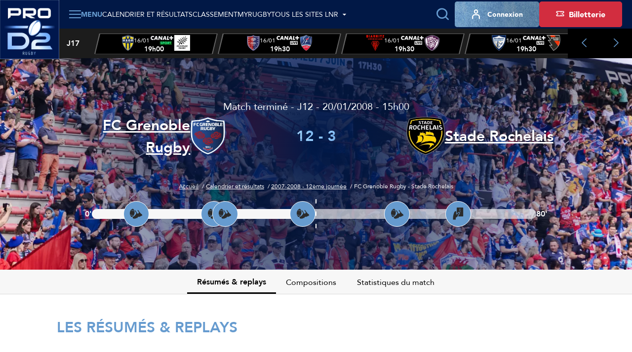

--- FILE ---
content_type: text/html; charset=utf-8
request_url: https://prod2.lnr.fr/feuille-de-match/2007-2008/j12/4088-grenoble-la-rochelle
body_size: 16520
content:
<!DOCTYPE html>
<html lang="fr">
<head>
  <meta charset="utf-8" />
  <meta name="viewport" content="width=device-width, initial-scale=1, minimum-scale=1, maximum-scale=1" />
  <meta name="csrf-token" content="lLvG7O2RcZgEFn4lsOxPytr0dIslyH72JK3umsiN" />

  <title>FC Grenoble Rugby - Stade Rochelais - J12 - 2007-2008 | Pro D2 - Site Officiel</title>
  <meta name="title" content="FC Grenoble Rugby - Stade Rochelais - J12 - 2007-2008 | Pro D2 - Site Officiel" />
  <meta name="description" content="Temps forts du match FC Grenoble Rugby - Stade Rochelais de la J12 de Pro D2" />
      <meta property="og:type" content="website" />
      <meta property="og:site_name" content="Ligue Nationale de Rugby" />
      <meta property="og:locale" content="fr" />
      <meta property="og:url" content="https://prod2.lnr.fr/feuille-de-match/2007-2008/j12/4088-grenoble-la-rochelle" />
      <meta property="og:title" content="FC Grenoble Rugby - Stade Rochelais - J12 - 2007-2008 | Pro D2 - Site Officiel" />
      <meta property="og:description" content="Temps forts du match FC Grenoble Rugby - Stade Rochelais de la J12 de Pro D2" />
      <meta property="fb:app_id" content="488329855239332" />
      <meta property="twitter:card" content="summary_large_image" />
      <meta property="twitter:site" content="@rugbyprod2" />
      <meta property="twitter:creator" content="@rugbyprod2" />
      <meta property="twitter:url" content="https://prod2.lnr.fr/feuille-de-match/2007-2008/j12/4088-grenoble-la-rochelle" />
      <meta property="twitter:title" content="FC Grenoble Rugby - Stade Rochelais - J12 - 2007-2008 | Pro D2 - Site Officiel" />
      <meta property="twitter:description" content="Temps forts du match FC Grenoble Rugby - Stade Rochelais de la J12 de Pro D2" />
  
  <link rel="icon" type="image/x-icon" href="/build/assets/favicon.72a81729.ico" />
  <link rel="icon" type="image/png" sizes="32x32" href="/build/assets/favicon-32x32.90407e14.png" />
  <link rel="icon" type="image/png" sizes="16x16" href="/build/assets/favicon-16x16.496c7cee.png" />

      <meta name="robots" content="max-image-preview:large, max-snippet:-1, max-video-preview:-1" />
  
    
  
  
  <link rel="preconnect" href="https://fonts.googleapis.com" />
  <link rel="preconnect" href="https://fonts.gstatic.com" crossorigin />
  <link href="https://fonts.googleapis.com/css2?family=Roboto&display=swap" rel="stylesheet" />

    
          <link rel="preload" as="style" href="https://cdn.lnr.fr/build/assets/mainprod2.107887da.css" nonce="T4dljNvClosg0jwE7q870PxptSoyEPQsBx6nUAWO" /><link rel="stylesheet" href="https://cdn.lnr.fr/build/assets/mainprod2.107887da.css" nonce="T4dljNvClosg0jwE7q870PxptSoyEPQsBx6nUAWO" />  </head>
<body
  id="body"
  class="app app--fixture-show theme--prod2"
>
  <header class="header header--default">
    <div class="header__wrapper">
        <sticky-header></sticky-header>
        <div class="header__logo">
            <a href="https://prod2.lnr.fr" title="Retourner à l&#039;accueil">
    <img class="header__logo-img" src="https://assets.lnr.fr/8/8/9/4/1/conversions/LOGO_PROD2-logo.webp" alt="PRO D2" height="146" />
</a>

        </div>
        <div class="header__content">
            <div class="header-menu">
    <div class="header-menu__part">
                                    <div class="main-menu">
  <main-menu :items='[{"type":"ticketing","name":"Billetterie","mobile_icon":null,"mobile_name":null,"device_type":"mobile","isExternal":true,"link":"https:\/\/billetterie.lnr.fr\/fr?utm_source=siteprod2&utm_medium=CTA&utm_campaign=organic","children":[]},{"type":"item","name":"Calendrier et r\u00e9sultats","mobile_icon":null,"mobile_name":null,"device_type":"mobile-and-desktop","isExternal":false,"link":"https:\/\/prod2.lnr.fr\/calendrier-et-resultats","children":[]},{"type":"item","name":"Classements","mobile_icon":null,"mobile_name":null,"device_type":"mobile-and-desktop","isExternal":false,"link":null,"children":[{"type":"item","name":"Championnat","mobile_icon":null,"mobile_name":null,"device_type":"mobile-and-desktop","isExternal":false,"link":"https:\/\/prod2.lnr.fr\/classement","children":[]},{"type":"item","name":"Joueurs","mobile_icon":null,"mobile_name":null,"device_type":"mobile-and-desktop","isExternal":false,"link":"https:\/\/prod2.lnr.fr\/classement\/joueurs\/meilleurs-realisateurs","children":[]}]},{"type":"item","name":"Vid\u00e9os","mobile_icon":null,"mobile_name":null,"device_type":"mobile-and-desktop","isExternal":false,"link":"https:\/\/prod2.lnr.fr\/videos","children":[]},{"type":"item","name":"Clubs et joueurs","mobile_icon":null,"mobile_name":null,"device_type":"mobile-and-desktop","isExternal":false,"link":null,"children":[{"type":"item","name":"Clubs","mobile_icon":null,"mobile_name":null,"device_type":"mobile-and-desktop","isExternal":false,"link":"https:\/\/prod2.lnr.fr\/clubs","children":[]},{"type":"item","name":"Joueurs","mobile_icon":null,"mobile_name":null,"device_type":"mobile-and-desktop","isExternal":false,"link":"https:\/\/prod2.lnr.fr\/joueurs","children":[]}]},{"type":"item","name":"Actualit\u00e9s","mobile_icon":null,"mobile_name":null,"device_type":"mobile-and-desktop","isExternal":false,"link":"https:\/\/prod2.lnr.fr\/actualites","children":[]},{"type":"item","name":"Statistiques","mobile_icon":null,"mobile_name":null,"device_type":"mobile-and-desktop","isExternal":false,"link":null,"children":[{"type":"item","name":"G\u00e9n\u00e9rales","mobile_icon":null,"mobile_name":null,"device_type":"mobile-and-desktop","isExternal":false,"link":"\/statistiques","children":[]},{"type":"item","name":"Clubs","mobile_icon":null,"mobile_name":null,"device_type":"mobile-and-desktop","isExternal":false,"link":"https:\/\/prod2.lnr.fr\/statistiques\/clubs","children":[]},{"type":"item","name":"Joueurs","mobile_icon":null,"mobile_name":null,"device_type":"mobile-and-desktop","isExternal":false,"link":"\/statistiques\/joueurs","children":[]}]},{"type":"item","name":"La PRO D2","mobile_icon":null,"mobile_name":null,"device_type":"mobile-and-desktop","isExternal":false,"link":null,"children":[{"type":"item","name":"Pr\u00e9sentation","mobile_icon":null,"mobile_name":"Pr\u00e9sentation","device_type":"mobile-and-desktop","isExternal":false,"link":"https:\/\/prod2.lnr.fr\/page\/la-pro-d2","children":[]},{"type":"item","name":"Le diffuseur","mobile_icon":null,"mobile_name":"Le diffuseur","device_type":"mobile-and-desktop","isExternal":false,"link":"https:\/\/prod2.lnr.fr\/page\/canalplus","children":[]},{"type":"item","name":"Les arbitres PRO D2","mobile_icon":null,"mobile_name":null,"device_type":"mobile-and-desktop","isExternal":false,"link":"https:\/\/prod2.lnr.fr\/arbitres","children":[]},{"type":"item","name":"Les partenaires","mobile_icon":null,"mobile_name":null,"device_type":"mobile-and-desktop","isExternal":false,"link":"https:\/\/prod2.lnr.fr\/partenaires","children":[]},{"type":"item","name":"Les licenci\u00e9s","mobile_icon":null,"mobile_name":null,"device_type":"mobile-and-desktop","isExternal":false,"link":"https:\/\/prod2.lnr.fr\/licencies","children":[]}]},{"type":"main","name":"MYRUGBY","mobile_icon":null,"mobile_name":null,"device_type":"mobile-and-desktop","isExternal":false,"link":"\/my-rugby","children":[]},{"type":"item","name":"Tous les sites LNR","mobile_icon":null,"mobile_name":null,"device_type":"mobile","isExternal":false,"link":null,"children":[{"type":"item","name":"TOP 14","mobile_icon":null,"mobile_name":null,"device_type":"mobile-and-desktop","isExternal":true,"link":"https:\/\/top14.lnr.fr","children":[],"website":{"id":1,"slug":"top14","name":"TOP 14","url":"https:\/\/top14.lnr.fr","ticket_office_url":null,"logo":"\/build\/assets\/logo-top14.e32e7e9a.webp","competition":{"id":1,"slug":"top-14"},"active":false}},{"type":"item","name":"PRO D2","mobile_icon":null,"mobile_name":null,"device_type":"mobile","isExternal":true,"link":"https:\/\/prod2.lnr.fr","children":[],"website":{"id":2,"slug":"prod2","name":"PRO D2","url":"https:\/\/prod2.lnr.fr","ticket_office_url":null,"logo":"\/build\/assets\/logo-prod2.45ecca2c.webp","competition":{"id":2,"slug":"pro-d2"},"active":true}},{"type":"item","name":"Ligue Nationale de rugby","mobile_icon":null,"mobile_name":null,"device_type":"mobile","isExternal":true,"link":"https:\/\/www.lnr.fr","children":[],"website":{"id":3,"slug":"lnr","name":"LNR","url":"https:\/\/www.lnr.fr","ticket_office_url":null,"logo":"\/build\/assets\/logo-lnr.53b7e41a.webp","active":false}},{"type":"item","name":"In Extenso Supersevens","mobile_icon":null,"mobile_name":null,"device_type":"mobile-and-desktop","isExternal":true,"link":"https:\/\/supersevens.lnr.fr","children":[],"website":{"id":4,"slug":"ies7","name":"Supersevens","url":"https:\/\/supersevens.lnr.fr","ticket_office_url":null,"logo":"\/build\/assets\/logo-ies7.0b2990a5.webp","competition":{"id":3,"slug":"supersevens"},"active":false}}]}]' :action='"https:\/\/prod2.lnr.fr\/recherche"' :method='"GET"'>
    <span class="base-btn__text">
        Menu
    </span>
  </main-menu>
</div>
                                                    <div
  class="item-menu item-menu--desktop"
>
  <a class="base-btn base-btn--item-menu" href="https://prod2.lnr.fr/calendrier-et-resultats" title="Calendrier et résultats" >
    <i class="item-menu__icon icon icon--calendar"></i>
    <span class="item-menu__text item-menu__text--tablet-only base-btn__text">
        Matches
    </span>
    <span class="item-menu__text item-menu__text--desktop-only base-btn__text base-btn__text">
        Calendrier et résultats
    </span>
  </a>
</div>
                                                    <div
  class="item-menu item-menu--desktop"
>
  <a class="base-btn base-btn--item-menu" href="https://prod2.lnr.fr/classement" title="Classement" >
    <i class="item-menu__icon icon icon--calendar"></i>
    <span class="item-menu__text item-menu__text--tablet-only base-btn__text">
        Classement
    </span>
    <span class="item-menu__text item-menu__text--desktop-only base-btn__text base-btn__text">
        Classement
    </span>
  </a>
</div>
                                                    <div
  class="item-menu item-menu--desktop"
>
  <a class="base-btn base-btn--item-menu" href="/my-rugby" title="MyRugby" >
    <i class="item-menu__icon icon icon--gift"></i>
    <span class="base-btn__text">
        MyRugby
    </span>
  </a>
</div>
                                                    <div class="all-websites-menu">
  <all-websites-menu :items='[{"type":"item","name":"PRO D2","mobile_icon":null,"mobile_name":null,"device_type":"mobile-and-desktop","isExternal":true,"link":"https:\/\/prod2.lnr.fr","children":[],"website":{"id":2,"slug":"prod2","name":"PRO D2","url":"https:\/\/prod2.lnr.fr","ticket_office_url":null,"logo":"\/build\/assets\/logo-prod2.45ecca2c.webp","competition":{"id":2,"slug":"pro-d2"},"active":true}},{"type":"item","name":"TOP 14","mobile_icon":null,"mobile_name":null,"device_type":"mobile-and-desktop","isExternal":true,"link":"https:\/\/top14.lnr.fr","children":[],"website":{"id":1,"slug":"top14","name":"TOP 14","url":"https:\/\/top14.lnr.fr","ticket_office_url":null,"logo":"\/build\/assets\/logo-top14.e32e7e9a.webp","competition":{"id":1,"slug":"top-14"},"active":false}},{"type":"item","name":"Ligue Nationale de Rugby","mobile_icon":null,"mobile_name":null,"device_type":"mobile-and-desktop","isExternal":true,"link":"https:\/\/www.lnr.fr","children":[],"website":{"id":3,"slug":"lnr","name":"LNR","url":"https:\/\/www.lnr.fr","ticket_office_url":null,"logo":"\/build\/assets\/logo-lnr.53b7e41a.webp","active":false}},{"type":"item","name":"In Extenso Supersevens","mobile_icon":null,"mobile_name":null,"device_type":"mobile-and-desktop","isExternal":true,"link":"https:\/\/supersevens.lnr.fr","children":[],"website":{"id":4,"slug":"ies7","name":"Supersevens","url":"https:\/\/supersevens.lnr.fr","ticket_office_url":null,"logo":"\/build\/assets\/logo-ies7.0b2990a5.webp","competition":{"id":3,"slug":"supersevens"},"active":false}}]' :action='"https:\/\/prod2.lnr.fr\/recherche"'>
    <span class="base-btn__text">
        Tous les sites LNR
    </span>
  </all-websites-menu>
</div>
                                                      <span class="header-menu__mobile-only">
                    <div class="notifications-menu notifications-menu--wisepops">
  <button
    type="button"
    tabindex="0"
    role="button"
    aria-label="Notifications"
    class="notifications-menu__button wisp"
  >
    <i class="icon icon--megaphone"></i>
    <span class="notifications-menu__label">Infos</span>
  </button>
</div>
                  </span>
            <div class="login-menu  login-menu--mobile-only ">
  <login-menu
    :logged-in='false'    account-route="https://prod2.lnr.fr/mon-compte"
    csrf-token="lLvG7O2RcZgEFn4lsOxPytr0dIslyH72JK3umsiN"
    facebook-route="https://prod2.lnr.fr/social/facebook?action=register"
    google-route="https://prod2.lnr.fr/social/google?action=register"
    login-route="https://prod2.lnr.fr/connexion?redirect_url=https%3A%2F%2Fprod2.lnr.fr%2Ffeuille-de-match%2F2007-2008%2Fj12%2F4088-grenoble-la-rochelle"
    logout-route="https://prod2.lnr.fr/logout?redirect_url=https%3A%2F%2Fprod2.lnr.fr%2Ffeuille-de-match%2F2007-2008%2Fj12%2F4088-grenoble-la-rochelle"
    register-route="https://prod2.lnr.fr/inscription"
     mobile-only   >
          <i class="login-menu__icon icon icon--profil"></i>
        <span class="login-menu__text login-menu__text--tablet-only base-btn__text">
        Compte
    </span>
    <span class="login-menu__text login-menu__text--desktop-only base-btn__text base-btn__text">
        Connexion
    </span>
  </login-menu>
</div>
                                                            </div>
    <div class="header-menu__part header-menu__part--tablet-only">
      <search-input action="https://prod2.lnr.fr/recherche"></search-input>
      <div class="notifications-menu notifications-menu--wisepops">
  <button
    type="button"
    tabindex="0"
    role="button"
    aria-label="Notifications"
    class="notifications-menu__button wisp"
  >
    <i class="icon icon--megaphone"></i>
    <span class="notifications-menu__label">Infos</span>
  </button>
</div>


                                                                                                                                                              <div class="login-menu ">
  <login-menu
    :logged-in='false'    account-route="https://prod2.lnr.fr/mon-compte"
    csrf-token="lLvG7O2RcZgEFn4lsOxPytr0dIslyH72JK3umsiN"
    facebook-route="https://prod2.lnr.fr/social/facebook?action=register"
    google-route="https://prod2.lnr.fr/social/google?action=register"
    login-route="https://prod2.lnr.fr/connexion?redirect_url=https%3A%2F%2Fprod2.lnr.fr%2Ffeuille-de-match%2F2007-2008%2Fj12%2F4088-grenoble-la-rochelle"
    logout-route="https://prod2.lnr.fr/logout?redirect_url=https%3A%2F%2Fprod2.lnr.fr%2Ffeuille-de-match%2F2007-2008%2Fj12%2F4088-grenoble-la-rochelle"
    register-route="https://prod2.lnr.fr/inscription"
      >
          <i class="login-menu__icon icon icon--profil"></i>
        <span class="login-menu__text login-menu__text--tablet-only base-btn__text">
        Compte
    </span>
    <span class="login-menu__text login-menu__text--desktop-only base-btn__text base-btn__text">
        Connexion
    </span>
  </login-menu>
</div>
                                            <a class="ticketing-menu tracking--btn-tickets base-btn base-btn--secondary"
   href="https://billetterie.lnr.fr/fr?utm_source=siteprod2&amp;utm_medium=CTA&amp;utm_campaign=organic"  target="_blank">
    <i class="icon icon--note"></i>
    <span class="base-btn__text">
        Billetterie
    </span>
</a>
                        </div>
</div>
                            <div class="header-score-slider">
    <score-slider
      :current-week='{"name":"J17","slug":"j17","number":17}' :matches='[{"id":11624,"hosting_club":{"id":52,"name":"USON Nevers","logo":{"original":"https:\/\/cdn.lnr.fr\/club\/nevers\/photo\/logo.9c44f6c2523f6b4fccfcad347b6c07670cb2c418","thumbnail-1x":"https:\/\/cdn.lnr.fr\/club\/nevers\/photo\/logo-thumbnail-1x.9c44f6c2523f6b4fccfcad347b6c07670cb2c418","thumbnail-2x":"https:\/\/cdn.lnr.fr\/club\/nevers\/photo\/logo-thumbnail-2x.9c44f6c2523f6b4fccfcad347b6c07670cb2c418"},"url":"https:\/\/prod2.lnr.fr\/club\/nevers","acronym":"USON"},"visiting_club":{"id":64,"name":"Provence Rugby","logo":{"original":"https:\/\/cdn.lnr.fr\/club\/provence-rugby\/photo\/logo.18adffa87ab01af6eced64630bbe71b113277cd8","thumbnail-1x":"https:\/\/cdn.lnr.fr\/club\/provence-rugby\/photo\/logo-thumbnail-1x.18adffa87ab01af6eced64630bbe71b113277cd8","thumbnail-2x":"https:\/\/cdn.lnr.fr\/club\/provence-rugby\/photo\/logo-thumbnail-2x.18adffa87ab01af6eced64630bbe71b113277cd8"},"url":"https:\/\/prod2.lnr.fr\/club\/provence-rugby","acronym":"PR"},"date":"16\/01","time":"19h00","broadcasters":[{"name":"Canal + Sport","logo":{"logo-1x":"https:\/\/assets.lnr.fr\/1\/7\/3\/2\/0\/6\/conversions\/C+_Sport_(2023)-logo-1x.webp","logo-2x":"https:\/\/assets.lnr.fr\/1\/7\/3\/2\/0\/6\/conversions\/C+_Sport_(2023)-logo-2x.webp","original":"https:\/\/assets.lnr.fr\/1\/7\/3\/2\/0\/6\/C+_Sport_(2023).png"}}],"status":"not-started","link":"https:\/\/prod2.lnr.fr\/feuille-de-match\/2025-2026\/j17\/11624-nevers-provence-rugby","score":[0,0],"timer":{"firstPeriodStartDate":"2026-01-16T19:00:00+01:00","firstPeriodEndDate":null,"secondPeriodStartDate":null,"secondPeriodEndDate":null},"is_postponed":false},{"id":11617,"hosting_club":{"id":4,"name":"AS B\u00e9ziers H\u00e9rault","logo":{"original":"https:\/\/cdn.lnr.fr\/club\/beziers\/photo\/logo.984bf018e33065094435d47dc118f30e372add87","thumbnail-1x":"https:\/\/cdn.lnr.fr\/club\/beziers\/photo\/logo-thumbnail-1x.984bf018e33065094435d47dc118f30e372add87","thumbnail-2x":"https:\/\/cdn.lnr.fr\/club\/beziers\/photo\/logo-thumbnail-2x.984bf018e33065094435d47dc118f30e372add87"},"url":"https:\/\/prod2.lnr.fr\/club\/beziers","acronym":"ASBH"},"visiting_club":{"id":57,"name":"Stade Aurillacois","logo":{"original":"https:\/\/cdn.lnr.fr\/club\/aurillac\/photo\/logo.17a210073e30d8ab9ad11ff53f973913ff39f4f4","thumbnail-1x":"https:\/\/cdn.lnr.fr\/club\/aurillac\/photo\/logo-thumbnail-1x.17a210073e30d8ab9ad11ff53f973913ff39f4f4","thumbnail-2x":"https:\/\/cdn.lnr.fr\/club\/aurillac\/photo\/logo-thumbnail-2x.17a210073e30d8ab9ad11ff53f973913ff39f4f4"},"url":"https:\/\/prod2.lnr.fr\/club\/aurillac","acronym":"SA"},"date":"16\/01","time":"19h30","broadcasters":[{"name":"Canal + Live","logo":{"logo-1x":"https:\/\/assets.lnr.fr\/1\/7\/2\/9\/4\/4\/conversions\/Canal+_Live.svg-logo-1x.webp","logo-2x":"https:\/\/assets.lnr.fr\/1\/7\/2\/9\/4\/4\/conversions\/Canal+_Live.svg-logo-2x.webp","original":"https:\/\/assets.lnr.fr\/1\/7\/2\/9\/4\/4\/Canal+_Live.svg.png"}}],"status":"not-started","link":"https:\/\/prod2.lnr.fr\/feuille-de-match\/2025-2026\/j17\/11617-beziers-aurillac","score":[0,0],"timer":{"firstPeriodStartDate":"2026-01-16T19:30:00+01:00","firstPeriodEndDate":null,"secondPeriodStartDate":null,"secondPeriodEndDate":null},"is_postponed":false},{"id":11618,"hosting_club":{"id":5,"name":"Biarritz Olympique PB","logo":{"original":"https:\/\/cdn.lnr.fr\/club\/biarritz\/photo\/logo.f6cd9211455b57d90df05bcac6b780a1a99caad6","thumbnail-1x":"https:\/\/cdn.lnr.fr\/club\/biarritz\/photo\/logo-thumbnail-1x.f6cd9211455b57d90df05bcac6b780a1a99caad6","thumbnail-2x":"https:\/\/cdn.lnr.fr\/club\/biarritz\/photo\/logo-thumbnail-2x.f6cd9211455b57d90df05bcac6b780a1a99caad6"},"url":"https:\/\/prod2.lnr.fr\/club\/biarritz","acronym":"BO"},"visiting_club":{"id":24,"name":"Soyaux-Angoul\u00eame XV","logo":{"original":"https:\/\/cdn.lnr.fr\/club\/angouleme\/photo\/logo.39d2dfe15a26a6582902150516896324b9584f94","thumbnail-1x":"https:\/\/cdn.lnr.fr\/club\/angouleme\/photo\/logo-thumbnail-1x.39d2dfe15a26a6582902150516896324b9584f94","thumbnail-2x":"https:\/\/cdn.lnr.fr\/club\/angouleme\/photo\/logo-thumbnail-2x.39d2dfe15a26a6582902150516896324b9584f94"},"url":"https:\/\/prod2.lnr.fr\/club\/angouleme","acronym":"SA XV"},"date":"16\/01","time":"19h30","broadcasters":[{"name":"Canal + Live","logo":{"logo-1x":"https:\/\/assets.lnr.fr\/1\/7\/2\/9\/4\/4\/conversions\/Canal+_Live.svg-logo-1x.webp","logo-2x":"https:\/\/assets.lnr.fr\/1\/7\/2\/9\/4\/4\/conversions\/Canal+_Live.svg-logo-2x.webp","original":"https:\/\/assets.lnr.fr\/1\/7\/2\/9\/4\/4\/Canal+_Live.svg.png"}}],"status":"not-started","link":"https:\/\/prod2.lnr.fr\/feuille-de-match\/2025-2026\/j17\/11618-biarritz-angouleme","score":[0,0],"timer":{"firstPeriodStartDate":"2026-01-16T19:30:00+01:00","firstPeriodEndDate":null,"secondPeriodStartDate":null,"secondPeriodEndDate":null},"is_postponed":false},{"id":11619,"hosting_club":{"id":21,"name":"Colomiers Rugby","logo":{"original":"https:\/\/cdn.lnr.fr\/club\/colomiers\/photo\/logo.65065ce15b200029d76d46ffa76a427b967961c6","thumbnail-1x":"https:\/\/cdn.lnr.fr\/club\/colomiers\/photo\/logo-thumbnail-1x.65065ce15b200029d76d46ffa76a427b967961c6","thumbnail-2x":"https:\/\/cdn.lnr.fr\/club\/colomiers\/photo\/logo-thumbnail-2x.65065ce15b200029d76d46ffa76a427b967961c6"},"url":"https:\/\/prod2.lnr.fr\/club\/colomiers","acronym":"CR"},"visiting_club":{"id":59,"name":"Oyonnax Rugby","logo":{"original":"https:\/\/cdn.lnr.fr\/club\/oyonnax\/photo\/logo.ab80f533d2dbbdd7dc161d7aec8704b084503915","thumbnail-1x":"https:\/\/cdn.lnr.fr\/club\/oyonnax\/photo\/logo-thumbnail-1x.ab80f533d2dbbdd7dc161d7aec8704b084503915","thumbnail-2x":"https:\/\/cdn.lnr.fr\/club\/oyonnax\/photo\/logo-thumbnail-2x.ab80f533d2dbbdd7dc161d7aec8704b084503915"},"url":"https:\/\/prod2.lnr.fr\/club\/oyonnax","acronym":"OYO"},"date":"16\/01","time":"19h30","broadcasters":[{"name":"Canal + Live","logo":{"logo-1x":"https:\/\/assets.lnr.fr\/1\/7\/2\/9\/4\/4\/conversions\/Canal+_Live.svg-logo-1x.webp","logo-2x":"https:\/\/assets.lnr.fr\/1\/7\/2\/9\/4\/4\/conversions\/Canal+_Live.svg-logo-2x.webp","original":"https:\/\/assets.lnr.fr\/1\/7\/2\/9\/4\/4\/Canal+_Live.svg.png"}}],"status":"not-started","link":"https:\/\/prod2.lnr.fr\/feuille-de-match\/2025-2026\/j17\/11619-colomiers-oyonnax","score":[0,0],"timer":{"firstPeriodStartDate":"2026-01-16T19:30:00+01:00","firstPeriodEndDate":null,"secondPeriodStartDate":null,"secondPeriodEndDate":null},"is_postponed":false},{"id":11622,"hosting_club":{"id":47,"name":"Stade Montois Rugby","logo":{"original":"https:\/\/cdn.lnr.fr\/club\/mont-de-marsan\/photo\/logo.9ee390fafb1281e509158f0b705e4cabecbafffe","thumbnail-1x":"https:\/\/cdn.lnr.fr\/club\/mont-de-marsan\/photo\/logo-thumbnail-1x.9ee390fafb1281e509158f0b705e4cabecbafffe","thumbnail-2x":"https:\/\/cdn.lnr.fr\/club\/mont-de-marsan\/photo\/logo-thumbnail-2x.9ee390fafb1281e509158f0b705e4cabecbafffe"},"url":"https:\/\/prod2.lnr.fr\/club\/mont-de-marsan","acronym":"SMR"},"visiting_club":{"id":83,"name":"Valence Romans","logo":{"original":"https:\/\/cdn.lnr.fr\/club\/valence-romans\/photo\/logo.31e0c1ba95fe54eed8db47c6da245b593c0e1e35","thumbnail-1x":"https:\/\/cdn.lnr.fr\/club\/valence-romans\/photo\/logo-thumbnail-1x.31e0c1ba95fe54eed8db47c6da245b593c0e1e35","thumbnail-2x":"https:\/\/cdn.lnr.fr\/club\/valence-romans\/photo\/logo-thumbnail-2x.31e0c1ba95fe54eed8db47c6da245b593c0e1e35"},"url":"https:\/\/prod2.lnr.fr\/club\/valence-romans","acronym":"VRDR"},"date":"16\/01","time":"19h30","broadcasters":[{"name":"Canal + Live","logo":{"logo-1x":"https:\/\/assets.lnr.fr\/1\/7\/2\/9\/4\/4\/conversions\/Canal+_Live.svg-logo-1x.webp","logo-2x":"https:\/\/assets.lnr.fr\/1\/7\/2\/9\/4\/4\/conversions\/Canal+_Live.svg-logo-2x.webp","original":"https:\/\/assets.lnr.fr\/1\/7\/2\/9\/4\/4\/Canal+_Live.svg.png"}}],"status":"not-started","link":"https:\/\/prod2.lnr.fr\/feuille-de-match\/2025-2026\/j17\/11622-mont-de-marsan-valence-romans","score":[0,0],"timer":{"firstPeriodStartDate":"2026-01-16T19:30:00+01:00","firstPeriodEndDate":null,"secondPeriodStartDate":null,"secondPeriodEndDate":null},"is_postponed":false},{"id":11623,"hosting_club":{"id":15,"name":"US Carcassonnaise","logo":{"original":"https:\/\/cdn.lnr.fr\/club\/carcassonne\/photo\/logo.3bd3a66dede1906a9f43eff89ce51a69da3f8479","thumbnail-1x":"https:\/\/cdn.lnr.fr\/club\/carcassonne\/photo\/logo-thumbnail-1x.3bd3a66dede1906a9f43eff89ce51a69da3f8479","thumbnail-2x":"https:\/\/cdn.lnr.fr\/club\/carcassonne\/photo\/logo-thumbnail-2x.3bd3a66dede1906a9f43eff89ce51a69da3f8479"},"url":"https:\/\/prod2.lnr.fr\/club\/carcassonne","acronym":"USC"},"visiting_club":{"id":23,"name":"US Dax","logo":{"original":"https:\/\/cdn.lnr.fr\/club\/dax\/photo\/logo.b75ec5d59c14b631522b9fe29599baca62f854a4","thumbnail-1x":"https:\/\/cdn.lnr.fr\/club\/dax\/photo\/logo-thumbnail-1x.b75ec5d59c14b631522b9fe29599baca62f854a4","thumbnail-2x":"https:\/\/cdn.lnr.fr\/club\/dax\/photo\/logo-thumbnail-2x.b75ec5d59c14b631522b9fe29599baca62f854a4"},"url":"https:\/\/prod2.lnr.fr\/club\/dax","acronym":"USD"},"date":"16\/01","time":"19h30","broadcasters":[{"name":"Canal + Live","logo":{"logo-1x":"https:\/\/assets.lnr.fr\/1\/7\/2\/9\/4\/4\/conversions\/Canal+_Live.svg-logo-1x.webp","logo-2x":"https:\/\/assets.lnr.fr\/1\/7\/2\/9\/4\/4\/conversions\/Canal+_Live.svg-logo-2x.webp","original":"https:\/\/assets.lnr.fr\/1\/7\/2\/9\/4\/4\/Canal+_Live.svg.png"}}],"status":"not-started","link":"https:\/\/prod2.lnr.fr\/feuille-de-match\/2025-2026\/j17\/11623-carcassonne-dax","score":[0,0],"timer":{"firstPeriodStartDate":"2026-01-16T19:30:00+01:00","firstPeriodEndDate":null,"secondPeriodStartDate":null,"secondPeriodEndDate":null},"is_postponed":false},{"id":11620,"hosting_club":{"id":31,"name":"FC Grenoble Rugby","logo":{"original":"https:\/\/cdn.lnr.fr\/club\/grenoble\/photo\/logo.84409b87bd48f3043b9cd33d749da692f0c444b3","thumbnail-1x":"https:\/\/cdn.lnr.fr\/club\/grenoble\/photo\/logo-thumbnail-1x.84409b87bd48f3043b9cd33d749da692f0c444b3","thumbnail-2x":"https:\/\/cdn.lnr.fr\/club\/grenoble\/photo\/logo-thumbnail-2x.84409b87bd48f3043b9cd33d749da692f0c444b3"},"url":"https:\/\/prod2.lnr.fr\/club\/grenoble","acronym":"FCG"},"visiting_club":{"id":2,"name":"SU Agen","logo":{"original":"https:\/\/cdn.lnr.fr\/club\/agen\/photo\/logo.a1ffcfe26861c4c29780e99b312a3493c4cfb431","thumbnail-1x":"https:\/\/cdn.lnr.fr\/club\/agen\/photo\/logo-thumbnail-1x.a1ffcfe26861c4c29780e99b312a3493c4cfb431","thumbnail-2x":"https:\/\/cdn.lnr.fr\/club\/agen\/photo\/logo-thumbnail-2x.a1ffcfe26861c4c29780e99b312a3493c4cfb431"},"url":"https:\/\/prod2.lnr.fr\/club\/agen","acronym":"SUA"},"date":"16\/01","time":"21h00","broadcasters":[{"name":"Canal + Sport","logo":{"logo-1x":"https:\/\/assets.lnr.fr\/1\/7\/3\/2\/0\/6\/conversions\/C+_Sport_(2023)-logo-1x.webp","logo-2x":"https:\/\/assets.lnr.fr\/1\/7\/3\/2\/0\/6\/conversions\/C+_Sport_(2023)-logo-2x.webp","original":"https:\/\/assets.lnr.fr\/1\/7\/3\/2\/0\/6\/C+_Sport_(2023).png"}}],"status":"not-started","link":"https:\/\/prod2.lnr.fr\/feuille-de-match\/2025-2026\/j17\/11620-grenoble-agen","score":[0,0],"timer":{"firstPeriodStartDate":"2026-01-16T21:00:00+01:00","firstPeriodEndDate":null,"secondPeriodStartDate":null,"secondPeriodEndDate":null},"is_postponed":false},{"id":11621,"hosting_club":{"id":84,"name":"RC Vannes","logo":{"original":"https:\/\/cdn.lnr.fr\/club\/vannes\/photo\/logo.4f27227572e6669db43b7eb5f73cd94b420c1ec5","thumbnail-1x":"https:\/\/cdn.lnr.fr\/club\/vannes\/photo\/logo-thumbnail-1x.4f27227572e6669db43b7eb5f73cd94b420c1ec5","thumbnail-2x":"https:\/\/cdn.lnr.fr\/club\/vannes\/photo\/logo-thumbnail-2x.4f27227572e6669db43b7eb5f73cd94b420c1ec5"},"url":"https:\/\/prod2.lnr.fr\/club\/vannes","acronym":"RCV"},"visiting_club":{"id":11,"name":"CA Brive","logo":{"original":"https:\/\/cdn.lnr.fr\/club\/brive\/photo\/logo.21cb5eabab00dce02b44bf3e08b252c84dbc2223","thumbnail-1x":"https:\/\/cdn.lnr.fr\/club\/brive\/photo\/logo-thumbnail-1x.21cb5eabab00dce02b44bf3e08b252c84dbc2223","thumbnail-2x":"https:\/\/cdn.lnr.fr\/club\/brive\/photo\/logo-thumbnail-2x.21cb5eabab00dce02b44bf3e08b252c84dbc2223"},"url":"https:\/\/prod2.lnr.fr\/club\/brive","acronym":"CAB"},"date":"17\/01","time":"21h00","broadcasters":[{"name":"Canal +","logo":{"logo-1x":"https:\/\/assets.lnr.fr\/9\/2\/2\/3\/7\/conversions\/canal_-logo-1x.webp","logo-2x":"https:\/\/assets.lnr.fr\/9\/2\/2\/3\/7\/conversions\/canal_-logo-2x.webp","original":"https:\/\/assets.lnr.fr\/9\/2\/2\/3\/7\/canal_.png"}}],"status":"not-started","link":"https:\/\/prod2.lnr.fr\/feuille-de-match\/2025-2026\/j17\/11621-vannes-brive","score":[0,0],"timer":{"firstPeriodStartDate":"2026-01-17T21:00:00+01:00","firstPeriodEndDate":null,"secondPeriodStartDate":null,"secondPeriodEndDate":null},"is_postponed":false}]'    ></score-slider>
  </div>
                    </div>
    </div>
</header>
<div class="app__container ">
    <main class="app__body app__body--fixture-show">
      <div
  class="heading heading--center"
>
    <div class="heading__container">
    <div class="match-header">
  <div class="match-header__info">
          <div class="match-header__season-day">
                  Match terminé - J12 - 20/01/2008 - 15h00
              </div>
      </div>
  <div class="match-header-club">
  <div class="match-header-club__wrapper match-header-club__wrapper--center">
    <div class="match-header__bonus match-header__bonus--left">
          </div>
    <div class="match-header__title">
      <div class="title title--large title--textured title--centered">
                    12 - 3
                  </div>
          </div>
    <div class="match-header__bonus match-header__bonus--right">
          </div>
  </div>
      <div class="match-header-club__wrapper match-header-club__wrapper--left">
      <div class="match-header-club__logo">
                  <img
  alt="FC Grenoble Rugby"
  src="https://cdn.lnr.fr/club/grenoble/photo/logo.84409b87bd48f3043b9cd33d749da692f0c444b3"
      srcset="https://cdn.lnr.fr/club/grenoble/photo/logo-thumbnail-1x.84409b87bd48f3043b9cd33d749da692f0c444b3 1x, https://cdn.lnr.fr/club/grenoble/photo/logo-thumbnail-2x.84409b87bd48f3043b9cd33d749da692f0c444b3 2x"
    
  loading="lazy"
/>
              </div>
      <a href="https://prod2.lnr.fr/club/grenoble" class="match-header-club__title">FC Grenoble Rugby</a>
    </div>
      <div class="match-header-club__wrapper match-header-club__wrapper--right">
      <div class="match-header-club__logo">
                  <img
  alt="Stade Rochelais"
  src="https://cdn.lnr.fr/club/la-rochelle/photo/logo.4ab9fdad822043244c2556387b5818a7dd831c8e"
      srcset="https://cdn.lnr.fr/club/la-rochelle/photo/logo-thumbnail-1x.4ab9fdad822043244c2556387b5818a7dd831c8e 1x, https://cdn.lnr.fr/club/la-rochelle/photo/logo-thumbnail-2x.4ab9fdad822043244c2556387b5818a7dd831c8e 2x"
    
  loading="lazy"
/>
              </div>
      <a href="https://prod2.lnr.fr/club/la-rochelle" class="match-header-club__title">Stade Rochelais</a>
    </div>
  </div>
    <div class="match-header-cta match-header-cta--hide">
  <div class="match-header-cta__container">
          </div>
</div>
</div>
    <div class="heading__main">
                  <h1 class="heading__title">
        
              </h1>
              <img
  alt=""
  src="https://cdn.lnr.fr/club/grenoble/photo/banner.84409b87bd48f3043b9cd33d749da692f0c444b3"
      srcset="https://cdn.lnr.fr/club/grenoble/photo/banner-thumbnail-1x.84409b87bd48f3043b9cd33d749da692f0c444b3 1x, https://cdn.lnr.fr/club/grenoble/photo/banner-thumbnail-2x.84409b87bd48f3043b9cd33d749da692f0c444b3 2x"
    class="heading__image heading__image--desktop"
  loading="lazy"
/>
            
              <ul class="breadcrumbs">
      <li class="breadcrumbs__item">
              <a class="breadcrumbs__link base-link" href="https://prod2.lnr.fr">
          <span class="breadcrumbs__inner-link base-link--underlined">Accueil</span>
        </a>
          </li>
      <li class="breadcrumbs__item">
              <a class="breadcrumbs__link base-link" href="https://prod2.lnr.fr/calendrier-et-resultats">
          <span class="breadcrumbs__inner-link base-link--underlined">Calendrier et résultats</span>
        </a>
          </li>
      <li class="breadcrumbs__item">
              <a class="breadcrumbs__link base-link" href="https://prod2.lnr.fr/calendrier-et-resultats/2007-2008/j12">
          <span class="breadcrumbs__inner-link base-link--underlined">2007-2008 - 12ème journée</span>
        </a>
          </li>
      <li class="breadcrumbs__item">
              FC Grenoble Rugby - Stade Rochelais
          </li>
  </ul>

                    <header-timeline
          :fixture-id='4088' :timer='{"firstPeriodStartDate":"2008-01-20T15:00:00+01:00","firstPeriodEndDate":null,"secondPeriodStartDate":null,"secondPeriodEndDate":null}' :game-facts='[{"id":"dede2354-e8dc-ed11-9f73-002248398b9c","type":"Point","subtype":"P\u00e9nalit\u00e9","slugType":"point","slugSubType":"penalite","club":"home","period":null,"minute":8,"additionalMinute":null,"score":[3,0],"player":{"photo":{"original":"https:\/\/cdn.lnr.fr\/joueur\/9399-pierre-alexandre-dut\/photo\/photoPortrait.730a6600c2420b4f04a3d3046c4442d28835cb4c","s-1x":"https:\/\/cdn.lnr.fr\/joueur\/9399-pierre-alexandre-dut\/photo\/photoPortrait-s-1x.730a6600c2420b4f04a3d3046c4442d28835cb4c","s-2x":"https:\/\/cdn.lnr.fr\/joueur\/9399-pierre-alexandre-dut\/photo\/photoPortrait-s-2x.730a6600c2420b4f04a3d3046c4442d28835cb4c"},"firstName":"Pierre Alexandre","lastName":"DUT","isCaptain":false,"url":"https:\/\/prod2.lnr.fr\/joueur\/9399-pierre-alexandre-dut"}},{"id":"dfde2354-e8dc-ed11-9f73-002248398b9c","type":"Point","subtype":"P\u00e9nalit\u00e9","slugType":"point","slugSubType":"penalite","club":"home","period":null,"minute":22,"additionalMinute":null,"score":[6,0],"player":{"photo":{"original":"https:\/\/cdn.lnr.fr\/joueur\/9399-pierre-alexandre-dut\/photo\/photoPortrait.730a6600c2420b4f04a3d3046c4442d28835cb4c","s-1x":"https:\/\/cdn.lnr.fr\/joueur\/9399-pierre-alexandre-dut\/photo\/photoPortrait-s-1x.730a6600c2420b4f04a3d3046c4442d28835cb4c","s-2x":"https:\/\/cdn.lnr.fr\/joueur\/9399-pierre-alexandre-dut\/photo\/photoPortrait-s-2x.730a6600c2420b4f04a3d3046c4442d28835cb4c"},"firstName":"Pierre Alexandre","lastName":"DUT","isCaptain":false,"url":"https:\/\/prod2.lnr.fr\/joueur\/9399-pierre-alexandre-dut"}},{"id":"e0de2354-e8dc-ed11-9f73-002248398b9c","type":"Point","subtype":"P\u00e9nalit\u00e9","slugType":"point","slugSubType":"penalite","club":"home","period":null,"minute":24,"additionalMinute":null,"score":[9,0],"player":{"photo":{"original":"https:\/\/cdn.lnr.fr\/joueur\/9399-pierre-alexandre-dut\/photo\/photoPortrait.730a6600c2420b4f04a3d3046c4442d28835cb4c","s-1x":"https:\/\/cdn.lnr.fr\/joueur\/9399-pierre-alexandre-dut\/photo\/photoPortrait-s-1x.730a6600c2420b4f04a3d3046c4442d28835cb4c","s-2x":"https:\/\/cdn.lnr.fr\/joueur\/9399-pierre-alexandre-dut\/photo\/photoPortrait-s-2x.730a6600c2420b4f04a3d3046c4442d28835cb4c"},"firstName":"Pierre Alexandre","lastName":"DUT","isCaptain":false,"url":"https:\/\/prod2.lnr.fr\/joueur\/9399-pierre-alexandre-dut"}},{"id":"e5de2354-e8dc-ed11-9f73-002248398b9c","type":"Point","subtype":"P\u00e9nalit\u00e9","slugType":"point","slugSubType":"penalite","club":"away","period":null,"minute":38,"additionalMinute":null,"score":[9,3],"player":{"photo":{"original":"https:\/\/cdn.lnr.fr\/joueur\/5653-prenom-1002-nom-1002\/photo\/photoPortrait.66b91bac01a21997e4dc9c4ad713ec02510cf8d3","s-1x":"https:\/\/cdn.lnr.fr\/joueur\/5653-prenom-1002-nom-1002\/photo\/photoPortrait-s-1x.66b91bac01a21997e4dc9c4ad713ec02510cf8d3","s-2x":"https:\/\/cdn.lnr.fr\/joueur\/5653-prenom-1002-nom-1002\/photo\/photoPortrait-s-2x.66b91bac01a21997e4dc9c4ad713ec02510cf8d3"},"firstName":"Prenom_1002","lastName":"NOM_1002","isCaptain":false,"url":"https:\/\/prod2.lnr.fr\/joueur\/5653-prenom-1002-nom-1002"}},{"id":"e1de2354-e8dc-ed11-9f73-002248398b9c","type":"Point","subtype":"P\u00e9nalit\u00e9","slugType":"point","slugSubType":"penalite","club":"home","period":null,"minute":55,"additionalMinute":null,"score":[12,3],"player":{"photo":{"original":"https:\/\/cdn.lnr.fr\/joueur\/9399-pierre-alexandre-dut\/photo\/photoPortrait.730a6600c2420b4f04a3d3046c4442d28835cb4c","s-1x":"https:\/\/cdn.lnr.fr\/joueur\/9399-pierre-alexandre-dut\/photo\/photoPortrait-s-1x.730a6600c2420b4f04a3d3046c4442d28835cb4c","s-2x":"https:\/\/cdn.lnr.fr\/joueur\/9399-pierre-alexandre-dut\/photo\/photoPortrait-s-2x.730a6600c2420b4f04a3d3046c4442d28835cb4c"},"firstName":"Pierre Alexandre","lastName":"DUT","isCaptain":false,"url":"https:\/\/prod2.lnr.fr\/joueur\/9399-pierre-alexandre-dut"}},{"id":"ecde2354-e8dc-ed11-9f73-002248398b9c","type":"Exclusion joueur","subtype":"Jaune","slugType":"exclusion-joueur","slugSubType":"jaune","club":"away","period":null,"minute":66,"additionalMinute":null,"score":[12,3],"player":{"photo":{"original":"https:\/\/cdn.lnr.fr\/joueur\/10127-nicolas-djebaili\/photo\/photoPortrait.893fc1b730159a98d829f4a4a783e531069839e9","s-1x":"https:\/\/cdn.lnr.fr\/joueur\/10127-nicolas-djebaili\/photo\/photoPortrait-s-1x.893fc1b730159a98d829f4a4a783e531069839e9","s-2x":"https:\/\/cdn.lnr.fr\/joueur\/10127-nicolas-djebaili\/photo\/photoPortrait-s-2x.893fc1b730159a98d829f4a4a783e531069839e9"},"firstName":"Nicolas","lastName":"DJEBAILI","isCaptain":false,"url":"https:\/\/prod2.lnr.fr\/joueur\/10127-nicolas-djebaili"}}]'        ></header-timeline>
                </div>
  </div>
    </div>

<div class="tabs">
  <div class="tabs__menu">
    <ul class="tabs__menu-list">
                                          <li class="tabs__menu-item">
          <a
            class="base-btn--tab tabs__button base-btn--tab tabs__button--active"
            href="https://prod2.lnr.fr/feuille-de-match/2007-2008/j12/4088-grenoble-la-rochelle/resumes-replays"
            title="Résumés &amp; replays"
          >Résumés &amp; replays</a>
        </li>
                      <li class="tabs__menu-item">
          <a
            class="base-btn--tab tabs__button"
            href="https://prod2.lnr.fr/feuille-de-match/2007-2008/j12/4088-grenoble-la-rochelle/compositions"
            title="Compositions"
          >Compositions</a>
        </li>
                      <li class="tabs__menu-item">
          <a
            class="base-btn--tab tabs__button"
            href="https://prod2.lnr.fr/feuille-de-match/2007-2008/j12/4088-grenoble-la-rochelle/statistiques-du-match"
            title="Statistiques du match"
          >Statistiques du match</a>
        </li>
          </ul>
  </div>
</div>
  <div class="fixture-header">
    <score-sticky-header
      :hosting-club='{"name":"FC Grenoble Rugby","logo":{"original":"https:\/\/cdn.lnr.fr\/club\/grenoble\/photo\/logo.84409b87bd48f3043b9cd33d749da692f0c444b3","thumbnail-1x":"https:\/\/cdn.lnr.fr\/club\/grenoble\/photo\/logo-thumbnail-1x.84409b87bd48f3043b9cd33d749da692f0c444b3","thumbnail-2x":"https:\/\/cdn.lnr.fr\/club\/grenoble\/photo\/logo-thumbnail-2x.84409b87bd48f3043b9cd33d749da692f0c444b3"},"url":"https:\/\/prod2.lnr.fr\/club\/grenoble"}' :visiting-club='{"name":"Stade Rochelais","logo":{"original":"https:\/\/cdn.lnr.fr\/club\/la-rochelle\/photo\/logo.4ab9fdad822043244c2556387b5818a7dd831c8e","thumbnail-1x":"https:\/\/cdn.lnr.fr\/club\/la-rochelle\/photo\/logo-thumbnail-1x.4ab9fdad822043244c2556387b5818a7dd831c8e","thumbnail-2x":"https:\/\/cdn.lnr.fr\/club\/la-rochelle\/photo\/logo-thumbnail-2x.4ab9fdad822043244c2556387b5818a7dd831c8e"},"url":"https:\/\/prod2.lnr.fr\/club\/la-rochelle"}' :query-ref='".match-header"'    ></score-sticky-header>
  </div>
  <div class="reports-replays">
  <div class="reports-replays__container">
    <h2
      class="reports-replays__title title title--medium title--primary"
    >Les résumés &amp; replays</h2>
    <div class="reports-replays__grid">
          </div>
  </div>
</div>
<vertical-timeline :items="[{&quot;id&quot;:&quot;dede2354-e8dc-ed11-9f73-002248398b9c&quot;,&quot;type&quot;:&quot;Point&quot;,&quot;subtype&quot;:&quot;P\u00e9nalit\u00e9&quot;,&quot;slugType&quot;:&quot;point&quot;,&quot;slugSubType&quot;:&quot;penalite&quot;,&quot;club&quot;:&quot;home&quot;,&quot;period&quot;:null,&quot;minute&quot;:8,&quot;additionalMinute&quot;:null,&quot;score&quot;:[3,0],&quot;player&quot;:{&quot;photo&quot;:{&quot;original&quot;:&quot;https:\/\/cdn.lnr.fr\/joueur\/9399-pierre-alexandre-dut\/photo\/photoPortrait.730a6600c2420b4f04a3d3046c4442d28835cb4c&quot;,&quot;s-1x&quot;:&quot;https:\/\/cdn.lnr.fr\/joueur\/9399-pierre-alexandre-dut\/photo\/photoPortrait-s-1x.730a6600c2420b4f04a3d3046c4442d28835cb4c&quot;,&quot;s-2x&quot;:&quot;https:\/\/cdn.lnr.fr\/joueur\/9399-pierre-alexandre-dut\/photo\/photoPortrait-s-2x.730a6600c2420b4f04a3d3046c4442d28835cb4c&quot;},&quot;firstName&quot;:&quot;Pierre Alexandre&quot;,&quot;lastName&quot;:&quot;DUT&quot;,&quot;isCaptain&quot;:false,&quot;url&quot;:&quot;https:\/\/prod2.lnr.fr\/joueur\/9399-pierre-alexandre-dut&quot;}},{&quot;id&quot;:&quot;dfde2354-e8dc-ed11-9f73-002248398b9c&quot;,&quot;type&quot;:&quot;Point&quot;,&quot;subtype&quot;:&quot;P\u00e9nalit\u00e9&quot;,&quot;slugType&quot;:&quot;point&quot;,&quot;slugSubType&quot;:&quot;penalite&quot;,&quot;club&quot;:&quot;home&quot;,&quot;period&quot;:null,&quot;minute&quot;:22,&quot;additionalMinute&quot;:null,&quot;score&quot;:[6,0],&quot;player&quot;:{&quot;photo&quot;:{&quot;original&quot;:&quot;https:\/\/cdn.lnr.fr\/joueur\/9399-pierre-alexandre-dut\/photo\/photoPortrait.730a6600c2420b4f04a3d3046c4442d28835cb4c&quot;,&quot;s-1x&quot;:&quot;https:\/\/cdn.lnr.fr\/joueur\/9399-pierre-alexandre-dut\/photo\/photoPortrait-s-1x.730a6600c2420b4f04a3d3046c4442d28835cb4c&quot;,&quot;s-2x&quot;:&quot;https:\/\/cdn.lnr.fr\/joueur\/9399-pierre-alexandre-dut\/photo\/photoPortrait-s-2x.730a6600c2420b4f04a3d3046c4442d28835cb4c&quot;},&quot;firstName&quot;:&quot;Pierre Alexandre&quot;,&quot;lastName&quot;:&quot;DUT&quot;,&quot;isCaptain&quot;:false,&quot;url&quot;:&quot;https:\/\/prod2.lnr.fr\/joueur\/9399-pierre-alexandre-dut&quot;}},{&quot;id&quot;:&quot;e0de2354-e8dc-ed11-9f73-002248398b9c&quot;,&quot;type&quot;:&quot;Point&quot;,&quot;subtype&quot;:&quot;P\u00e9nalit\u00e9&quot;,&quot;slugType&quot;:&quot;point&quot;,&quot;slugSubType&quot;:&quot;penalite&quot;,&quot;club&quot;:&quot;home&quot;,&quot;period&quot;:null,&quot;minute&quot;:24,&quot;additionalMinute&quot;:null,&quot;score&quot;:[9,0],&quot;player&quot;:{&quot;photo&quot;:{&quot;original&quot;:&quot;https:\/\/cdn.lnr.fr\/joueur\/9399-pierre-alexandre-dut\/photo\/photoPortrait.730a6600c2420b4f04a3d3046c4442d28835cb4c&quot;,&quot;s-1x&quot;:&quot;https:\/\/cdn.lnr.fr\/joueur\/9399-pierre-alexandre-dut\/photo\/photoPortrait-s-1x.730a6600c2420b4f04a3d3046c4442d28835cb4c&quot;,&quot;s-2x&quot;:&quot;https:\/\/cdn.lnr.fr\/joueur\/9399-pierre-alexandre-dut\/photo\/photoPortrait-s-2x.730a6600c2420b4f04a3d3046c4442d28835cb4c&quot;},&quot;firstName&quot;:&quot;Pierre Alexandre&quot;,&quot;lastName&quot;:&quot;DUT&quot;,&quot;isCaptain&quot;:false,&quot;url&quot;:&quot;https:\/\/prod2.lnr.fr\/joueur\/9399-pierre-alexandre-dut&quot;}},{&quot;id&quot;:&quot;e5de2354-e8dc-ed11-9f73-002248398b9c&quot;,&quot;type&quot;:&quot;Point&quot;,&quot;subtype&quot;:&quot;P\u00e9nalit\u00e9&quot;,&quot;slugType&quot;:&quot;point&quot;,&quot;slugSubType&quot;:&quot;penalite&quot;,&quot;club&quot;:&quot;away&quot;,&quot;period&quot;:null,&quot;minute&quot;:38,&quot;additionalMinute&quot;:null,&quot;score&quot;:[9,3],&quot;player&quot;:{&quot;photo&quot;:{&quot;original&quot;:&quot;https:\/\/cdn.lnr.fr\/joueur\/5653-prenom-1002-nom-1002\/photo\/photoPortrait.66b91bac01a21997e4dc9c4ad713ec02510cf8d3&quot;,&quot;s-1x&quot;:&quot;https:\/\/cdn.lnr.fr\/joueur\/5653-prenom-1002-nom-1002\/photo\/photoPortrait-s-1x.66b91bac01a21997e4dc9c4ad713ec02510cf8d3&quot;,&quot;s-2x&quot;:&quot;https:\/\/cdn.lnr.fr\/joueur\/5653-prenom-1002-nom-1002\/photo\/photoPortrait-s-2x.66b91bac01a21997e4dc9c4ad713ec02510cf8d3&quot;},&quot;firstName&quot;:&quot;Prenom_1002&quot;,&quot;lastName&quot;:&quot;NOM_1002&quot;,&quot;isCaptain&quot;:false,&quot;url&quot;:&quot;https:\/\/prod2.lnr.fr\/joueur\/5653-prenom-1002-nom-1002&quot;}},{&quot;id&quot;:&quot;e1de2354-e8dc-ed11-9f73-002248398b9c&quot;,&quot;type&quot;:&quot;Point&quot;,&quot;subtype&quot;:&quot;P\u00e9nalit\u00e9&quot;,&quot;slugType&quot;:&quot;point&quot;,&quot;slugSubType&quot;:&quot;penalite&quot;,&quot;club&quot;:&quot;home&quot;,&quot;period&quot;:null,&quot;minute&quot;:55,&quot;additionalMinute&quot;:null,&quot;score&quot;:[12,3],&quot;player&quot;:{&quot;photo&quot;:{&quot;original&quot;:&quot;https:\/\/cdn.lnr.fr\/joueur\/9399-pierre-alexandre-dut\/photo\/photoPortrait.730a6600c2420b4f04a3d3046c4442d28835cb4c&quot;,&quot;s-1x&quot;:&quot;https:\/\/cdn.lnr.fr\/joueur\/9399-pierre-alexandre-dut\/photo\/photoPortrait-s-1x.730a6600c2420b4f04a3d3046c4442d28835cb4c&quot;,&quot;s-2x&quot;:&quot;https:\/\/cdn.lnr.fr\/joueur\/9399-pierre-alexandre-dut\/photo\/photoPortrait-s-2x.730a6600c2420b4f04a3d3046c4442d28835cb4c&quot;},&quot;firstName&quot;:&quot;Pierre Alexandre&quot;,&quot;lastName&quot;:&quot;DUT&quot;,&quot;isCaptain&quot;:false,&quot;url&quot;:&quot;https:\/\/prod2.lnr.fr\/joueur\/9399-pierre-alexandre-dut&quot;}},{&quot;id&quot;:&quot;ecde2354-e8dc-ed11-9f73-002248398b9c&quot;,&quot;type&quot;:&quot;Exclusion joueur&quot;,&quot;subtype&quot;:&quot;Jaune&quot;,&quot;slugType&quot;:&quot;exclusion-joueur&quot;,&quot;slugSubType&quot;:&quot;jaune&quot;,&quot;club&quot;:&quot;away&quot;,&quot;period&quot;:null,&quot;minute&quot;:66,&quot;additionalMinute&quot;:null,&quot;score&quot;:[12,3],&quot;player&quot;:{&quot;photo&quot;:{&quot;original&quot;:&quot;https:\/\/cdn.lnr.fr\/joueur\/10127-nicolas-djebaili\/photo\/photoPortrait.893fc1b730159a98d829f4a4a783e531069839e9&quot;,&quot;s-1x&quot;:&quot;https:\/\/cdn.lnr.fr\/joueur\/10127-nicolas-djebaili\/photo\/photoPortrait-s-1x.893fc1b730159a98d829f4a4a783e531069839e9&quot;,&quot;s-2x&quot;:&quot;https:\/\/cdn.lnr.fr\/joueur\/10127-nicolas-djebaili\/photo\/photoPortrait-s-2x.893fc1b730159a98d829f4a4a783e531069839e9&quot;},&quot;firstName&quot;:&quot;Nicolas&quot;,&quot;lastName&quot;:&quot;DJEBAILI&quot;,&quot;isCaptain&quot;:false,&quot;url&quot;:&quot;https:\/\/prod2.lnr.fr\/joueur\/10127-nicolas-djebaili&quot;}}]" game-facts></vertical-timeline>
<vertical-timeline :items="[{&quot;id&quot;:&quot;e7de2354-e8dc-ed11-9f73-002248398b9c&quot;,&quot;club&quot;:&quot;away&quot;,&quot;minute&quot;:25,&quot;type&quot;:null,&quot;in&quot;:{&quot;photo&quot;:{&quot;original&quot;:&quot;https:\/\/cdn.lnr.fr\/joueur\/6470-gerald-merceron-1\/photo\/photoPortrait.c6a859def46d359c290125a1fb6c0b1b947c8adc&quot;,&quot;s-1x&quot;:&quot;https:\/\/cdn.lnr.fr\/joueur\/6470-gerald-merceron-1\/photo\/photoPortrait-s-1x.c6a859def46d359c290125a1fb6c0b1b947c8adc&quot;,&quot;s-2x&quot;:&quot;https:\/\/cdn.lnr.fr\/joueur\/6470-gerald-merceron-1\/photo\/photoPortrait-s-2x.c6a859def46d359c290125a1fb6c0b1b947c8adc&quot;},&quot;firstName&quot;:&quot;G\u00e9rald&quot;,&quot;lastName&quot;:&quot;MERCERON&quot;,&quot;isCaptain&quot;:false,&quot;url&quot;:&quot;https:\/\/prod2.lnr.fr\/joueur\/6470-gerald-merceron-1&quot;},&quot;out&quot;:{&quot;photo&quot;:{&quot;original&quot;:&quot;https:\/\/cdn.lnr.fr\/joueur\/6437-yann-fior\/photo\/photoPortrait.c6a859def46d359c290125a1fb6c0b1b947c8adc&quot;,&quot;s-1x&quot;:&quot;https:\/\/cdn.lnr.fr\/joueur\/6437-yann-fior\/photo\/photoPortrait-s-1x.c6a859def46d359c290125a1fb6c0b1b947c8adc&quot;,&quot;s-2x&quot;:&quot;https:\/\/cdn.lnr.fr\/joueur\/6437-yann-fior\/photo\/photoPortrait-s-2x.c6a859def46d359c290125a1fb6c0b1b947c8adc&quot;},&quot;firstName&quot;:&quot;Yann&quot;,&quot;lastName&quot;:&quot;FIOR&quot;,&quot;isCaptain&quot;:false,&quot;url&quot;:&quot;https:\/\/prod2.lnr.fr\/joueur\/6437-yann-fior&quot;}},{&quot;id&quot;:&quot;dade2354-e8dc-ed11-9f73-002248398b9c&quot;,&quot;club&quot;:&quot;home&quot;,&quot;minute&quot;:40,&quot;type&quot;:null,&quot;in&quot;:{&quot;photo&quot;:{&quot;original&quot;:&quot;https:\/\/cdn.lnr.fr\/joueur\/6193-otto-rasch\/photo\/photoPortrait.efc1e6c5d42b64a2b8f8fc7e569d30ee6b83335f&quot;,&quot;s-1x&quot;:&quot;https:\/\/cdn.lnr.fr\/joueur\/6193-otto-rasch\/photo\/photoPortrait-s-1x.efc1e6c5d42b64a2b8f8fc7e569d30ee6b83335f&quot;,&quot;s-2x&quot;:&quot;https:\/\/cdn.lnr.fr\/joueur\/6193-otto-rasch\/photo\/photoPortrait-s-2x.efc1e6c5d42b64a2b8f8fc7e569d30ee6b83335f&quot;},&quot;firstName&quot;:&quot;Otto&quot;,&quot;lastName&quot;:&quot;RASCH&quot;,&quot;isCaptain&quot;:false,&quot;url&quot;:&quot;https:\/\/prod2.lnr.fr\/joueur\/6193-otto-rasch&quot;},&quot;out&quot;:{&quot;photo&quot;:{&quot;original&quot;:&quot;https:\/\/cdn.lnr.fr\/joueur\/6309-mickael-vukovic\/photo\/photoPortrait.04cfe9805837198bae9c6979a792c0607cbf3e1d&quot;,&quot;s-1x&quot;:&quot;https:\/\/cdn.lnr.fr\/joueur\/6309-mickael-vukovic\/photo\/photoPortrait-s-1x.04cfe9805837198bae9c6979a792c0607cbf3e1d&quot;,&quot;s-2x&quot;:&quot;https:\/\/cdn.lnr.fr\/joueur\/6309-mickael-vukovic\/photo\/photoPortrait-s-2x.04cfe9805837198bae9c6979a792c0607cbf3e1d&quot;},&quot;firstName&quot;:&quot;Micka\u00ebl&quot;,&quot;lastName&quot;:&quot;VUKOVIC&quot;,&quot;isCaptain&quot;:false,&quot;url&quot;:&quot;https:\/\/prod2.lnr.fr\/joueur\/6309-mickael-vukovic&quot;}},{&quot;id&quot;:&quot;e3de2354-e8dc-ed11-9f73-002248398b9c&quot;,&quot;club&quot;:&quot;home&quot;,&quot;minute&quot;:40,&quot;type&quot;:null,&quot;in&quot;:{&quot;photo&quot;:{&quot;original&quot;:&quot;https:\/\/cdn.lnr.fr\/joueur\/6387-guillaume-meynard\/photo\/photoPortrait.d4926a1ba6ae339e10ff1a65806b97c5255f0c2a&quot;,&quot;s-1x&quot;:&quot;https:\/\/cdn.lnr.fr\/joueur\/6387-guillaume-meynard\/photo\/photoPortrait-s-1x.d4926a1ba6ae339e10ff1a65806b97c5255f0c2a&quot;,&quot;s-2x&quot;:&quot;https:\/\/cdn.lnr.fr\/joueur\/6387-guillaume-meynard\/photo\/photoPortrait-s-2x.d4926a1ba6ae339e10ff1a65806b97c5255f0c2a&quot;},&quot;firstName&quot;:&quot;Guillaume&quot;,&quot;lastName&quot;:&quot;MEYNARD&quot;,&quot;isCaptain&quot;:false,&quot;url&quot;:&quot;https:\/\/prod2.lnr.fr\/joueur\/6387-guillaume-meynard&quot;},&quot;out&quot;:{&quot;photo&quot;:{&quot;original&quot;:&quot;https:\/\/cdn.lnr.fr\/joueur\/10093-vincent-campo-castillo\/photo\/photoPortrait.f956e63c1a74f0f84de3d4d0d29f20b48ff7cab4&quot;,&quot;s-1x&quot;:&quot;https:\/\/cdn.lnr.fr\/joueur\/10093-vincent-campo-castillo\/photo\/photoPortrait-s-1x.f956e63c1a74f0f84de3d4d0d29f20b48ff7cab4&quot;,&quot;s-2x&quot;:&quot;https:\/\/cdn.lnr.fr\/joueur\/10093-vincent-campo-castillo\/photo\/photoPortrait-s-2x.f956e63c1a74f0f84de3d4d0d29f20b48ff7cab4&quot;},&quot;firstName&quot;:&quot;Vincent&quot;,&quot;lastName&quot;:&quot;CAMPO CASTILLO&quot;,&quot;isCaptain&quot;:false,&quot;url&quot;:&quot;https:\/\/prod2.lnr.fr\/joueur\/10093-vincent-campo-castillo&quot;}},{&quot;id&quot;:&quot;dcde2354-e8dc-ed11-9f73-002248398b9c&quot;,&quot;club&quot;:&quot;home&quot;,&quot;minute&quot;:50,&quot;type&quot;:null,&quot;in&quot;:{&quot;photo&quot;:{&quot;original&quot;:&quot;https:\/\/cdn.lnr.fr\/joueur\/6384-johan-hendricks\/photo\/photoPortrait.d4926a1ba6ae339e10ff1a65806b97c5255f0c2a&quot;,&quot;s-1x&quot;:&quot;https:\/\/cdn.lnr.fr\/joueur\/6384-johan-hendricks\/photo\/photoPortrait-s-1x.d4926a1ba6ae339e10ff1a65806b97c5255f0c2a&quot;,&quot;s-2x&quot;:&quot;https:\/\/cdn.lnr.fr\/joueur\/6384-johan-hendricks\/photo\/photoPortrait-s-2x.d4926a1ba6ae339e10ff1a65806b97c5255f0c2a&quot;},&quot;firstName&quot;:&quot;Johan&quot;,&quot;lastName&quot;:&quot;HENDRICKS&quot;,&quot;isCaptain&quot;:false,&quot;url&quot;:&quot;https:\/\/prod2.lnr.fr\/joueur\/6384-johan-hendricks&quot;},&quot;out&quot;:{&quot;photo&quot;:{&quot;original&quot;:&quot;https:\/\/cdn.lnr.fr\/joueur\/6378-joshua-heke\/photo\/photoPortrait.d4926a1ba6ae339e10ff1a65806b97c5255f0c2a&quot;,&quot;s-1x&quot;:&quot;https:\/\/cdn.lnr.fr\/joueur\/6378-joshua-heke\/photo\/photoPortrait-s-1x.d4926a1ba6ae339e10ff1a65806b97c5255f0c2a&quot;,&quot;s-2x&quot;:&quot;https:\/\/cdn.lnr.fr\/joueur\/6378-joshua-heke\/photo\/photoPortrait-s-2x.d4926a1ba6ae339e10ff1a65806b97c5255f0c2a&quot;},&quot;firstName&quot;:&quot;Joshua&quot;,&quot;lastName&quot;:&quot;HEKE&quot;,&quot;isCaptain&quot;:false,&quot;url&quot;:&quot;https:\/\/prod2.lnr.fr\/joueur\/6378-joshua-heke&quot;}},{&quot;id&quot;:&quot;e6de2354-e8dc-ed11-9f73-002248398b9c&quot;,&quot;club&quot;:&quot;away&quot;,&quot;minute&quot;:50,&quot;type&quot;:null,&quot;in&quot;:{&quot;photo&quot;:{&quot;original&quot;:&quot;https:\/\/cdn.lnr.fr\/joueur\/13289-laurent-albinet-1\/photo\/photoPortrait.4ab9fdad822043244c2556387b5818a7dd831c8e&quot;,&quot;s-1x&quot;:&quot;https:\/\/cdn.lnr.fr\/joueur\/13289-laurent-albinet-1\/photo\/photoPortrait-s-1x.4ab9fdad822043244c2556387b5818a7dd831c8e&quot;,&quot;s-2x&quot;:&quot;https:\/\/cdn.lnr.fr\/joueur\/13289-laurent-albinet-1\/photo\/photoPortrait-s-2x.4ab9fdad822043244c2556387b5818a7dd831c8e&quot;},&quot;firstName&quot;:&quot;Laurent&quot;,&quot;lastName&quot;:&quot;ALBINET&quot;,&quot;isCaptain&quot;:false,&quot;url&quot;:&quot;https:\/\/prod2.lnr.fr\/joueur\/13289-laurent-albinet-1&quot;},&quot;out&quot;:{&quot;photo&quot;:{&quot;original&quot;:&quot;https:\/\/cdn.lnr.fr\/joueur\/6431-adrien-falieres\/photo\/photoPortrait.c6a859def46d359c290125a1fb6c0b1b947c8adc&quot;,&quot;s-1x&quot;:&quot;https:\/\/cdn.lnr.fr\/joueur\/6431-adrien-falieres\/photo\/photoPortrait-s-1x.c6a859def46d359c290125a1fb6c0b1b947c8adc&quot;,&quot;s-2x&quot;:&quot;https:\/\/cdn.lnr.fr\/joueur\/6431-adrien-falieres\/photo\/photoPortrait-s-2x.c6a859def46d359c290125a1fb6c0b1b947c8adc&quot;},&quot;firstName&quot;:&quot;Adrien&quot;,&quot;lastName&quot;:&quot;FALIERES&quot;,&quot;isCaptain&quot;:false,&quot;url&quot;:&quot;https:\/\/prod2.lnr.fr\/joueur\/6431-adrien-falieres&quot;}},{&quot;id&quot;:&quot;e8de2354-e8dc-ed11-9f73-002248398b9c&quot;,&quot;club&quot;:&quot;away&quot;,&quot;minute&quot;:50,&quot;type&quot;:null,&quot;in&quot;:{&quot;photo&quot;:{&quot;original&quot;:&quot;https:\/\/cdn.lnr.fr\/joueur\/6113-franco-pani\/photo\/photoPortrait.ae3a7b8ca7c5b9accf6928d716e2d72107170c4a&quot;,&quot;s-1x&quot;:&quot;https:\/\/cdn.lnr.fr\/joueur\/6113-franco-pani\/photo\/photoPortrait-s-1x.ae3a7b8ca7c5b9accf6928d716e2d72107170c4a&quot;,&quot;s-2x&quot;:&quot;https:\/\/cdn.lnr.fr\/joueur\/6113-franco-pani\/photo\/photoPortrait-s-2x.ae3a7b8ca7c5b9accf6928d716e2d72107170c4a&quot;},&quot;firstName&quot;:&quot;Franco&quot;,&quot;lastName&quot;:&quot;PANI&quot;,&quot;isCaptain&quot;:false,&quot;url&quot;:&quot;https:\/\/prod2.lnr.fr\/joueur\/6113-franco-pani&quot;},&quot;out&quot;:{&quot;photo&quot;:{&quot;original&quot;:&quot;https:\/\/cdn.lnr.fr\/joueur\/6441-mathieu-gouagout\/photo\/photoPortrait.c6a859def46d359c290125a1fb6c0b1b947c8adc&quot;,&quot;s-1x&quot;:&quot;https:\/\/cdn.lnr.fr\/joueur\/6441-mathieu-gouagout\/photo\/photoPortrait-s-1x.c6a859def46d359c290125a1fb6c0b1b947c8adc&quot;,&quot;s-2x&quot;:&quot;https:\/\/cdn.lnr.fr\/joueur\/6441-mathieu-gouagout\/photo\/photoPortrait-s-2x.c6a859def46d359c290125a1fb6c0b1b947c8adc&quot;},&quot;firstName&quot;:&quot;Mathieu&quot;,&quot;lastName&quot;:&quot;GOUAGOUT&quot;,&quot;isCaptain&quot;:false,&quot;url&quot;:&quot;https:\/\/prod2.lnr.fr\/joueur\/6441-mathieu-gouagout&quot;}},{&quot;id&quot;:&quot;dbde2354-e8dc-ed11-9f73-002248398b9c&quot;,&quot;club&quot;:&quot;home&quot;,&quot;minute&quot;:58,&quot;type&quot;:null,&quot;in&quot;:{&quot;photo&quot;:{&quot;original&quot;:&quot;https:\/\/cdn.lnr.fr\/joueur\/9504-jonathan-best\/photo\/photoPortrait.afb774d10b8a7209ddcf37bfa79d140d1af2ab25&quot;,&quot;s-1x&quot;:&quot;https:\/\/cdn.lnr.fr\/joueur\/9504-jonathan-best\/photo\/photoPortrait-s-1x.afb774d10b8a7209ddcf37bfa79d140d1af2ab25&quot;,&quot;s-2x&quot;:&quot;https:\/\/cdn.lnr.fr\/joueur\/9504-jonathan-best\/photo\/photoPortrait-s-2x.afb774d10b8a7209ddcf37bfa79d140d1af2ab25&quot;},&quot;firstName&quot;:&quot;Jonathan&quot;,&quot;lastName&quot;:&quot;BEST&quot;,&quot;isCaptain&quot;:false,&quot;url&quot;:&quot;https:\/\/prod2.lnr.fr\/joueur\/9504-jonathan-best&quot;},&quot;out&quot;:{&quot;photo&quot;:{&quot;original&quot;:&quot;https:\/\/cdn.lnr.fr\/joueur\/6377-gwendal-ollivier-1\/photo\/photoPortrait.d4926a1ba6ae339e10ff1a65806b97c5255f0c2a&quot;,&quot;s-1x&quot;:&quot;https:\/\/cdn.lnr.fr\/joueur\/6377-gwendal-ollivier-1\/photo\/photoPortrait-s-1x.d4926a1ba6ae339e10ff1a65806b97c5255f0c2a&quot;,&quot;s-2x&quot;:&quot;https:\/\/cdn.lnr.fr\/joueur\/6377-gwendal-ollivier-1\/photo\/photoPortrait-s-2x.d4926a1ba6ae339e10ff1a65806b97c5255f0c2a&quot;},&quot;firstName&quot;:&quot;Gwendal&quot;,&quot;lastName&quot;:&quot;OLLIVIER&quot;,&quot;isCaptain&quot;:false,&quot;url&quot;:&quot;https:\/\/prod2.lnr.fr\/joueur\/6377-gwendal-ollivier-1&quot;}},{&quot;id&quot;:&quot;eade2354-e8dc-ed11-9f73-002248398b9c&quot;,&quot;club&quot;:&quot;away&quot;,&quot;minute&quot;:62,&quot;type&quot;:null,&quot;in&quot;:{&quot;photo&quot;:{&quot;original&quot;:&quot;https:\/\/cdn.lnr.fr\/joueur\/6721-gavin-de-bartolo\/photo\/photoPortrait.d9c8c2bb943b4c09e444e2936ab82771d2697c10&quot;,&quot;s-1x&quot;:&quot;https:\/\/cdn.lnr.fr\/joueur\/6721-gavin-de-bartolo\/photo\/photoPortrait-s-1x.d9c8c2bb943b4c09e444e2936ab82771d2697c10&quot;,&quot;s-2x&quot;:&quot;https:\/\/cdn.lnr.fr\/joueur\/6721-gavin-de-bartolo\/photo\/photoPortrait-s-2x.d9c8c2bb943b4c09e444e2936ab82771d2697c10&quot;},&quot;firstName&quot;:&quot;Gavin&quot;,&quot;lastName&quot;:&quot;DE BARTOLO&quot;,&quot;isCaptain&quot;:false,&quot;url&quot;:&quot;https:\/\/prod2.lnr.fr\/joueur\/6721-gavin-de-bartolo&quot;},&quot;out&quot;:{&quot;photo&quot;:{&quot;original&quot;:&quot;https:\/\/cdn.lnr.fr\/joueur\/6457-etienne-leobet\/photo\/photoPortrait.c6a859def46d359c290125a1fb6c0b1b947c8adc&quot;,&quot;s-1x&quot;:&quot;https:\/\/cdn.lnr.fr\/joueur\/6457-etienne-leobet\/photo\/photoPortrait-s-1x.c6a859def46d359c290125a1fb6c0b1b947c8adc&quot;,&quot;s-2x&quot;:&quot;https:\/\/cdn.lnr.fr\/joueur\/6457-etienne-leobet\/photo\/photoPortrait-s-2x.c6a859def46d359c290125a1fb6c0b1b947c8adc&quot;},&quot;firstName&quot;:&quot;Etienne&quot;,&quot;lastName&quot;:&quot;LEOBET&quot;,&quot;isCaptain&quot;:false,&quot;url&quot;:&quot;https:\/\/prod2.lnr.fr\/joueur\/6457-etienne-leobet&quot;}},{&quot;id&quot;:&quot;e9de2354-e8dc-ed11-9f73-002248398b9c&quot;,&quot;club&quot;:&quot;away&quot;,&quot;minute&quot;:66,&quot;type&quot;:null,&quot;in&quot;:{&quot;photo&quot;:{&quot;original&quot;:&quot;https:\/\/cdn.lnr.fr\/joueur\/9863-gregory-bernard\/photo\/photoPortrait.c629d9c014373c1316daeca3270b19f99e799eaf&quot;,&quot;s-1x&quot;:&quot;https:\/\/cdn.lnr.fr\/joueur\/9863-gregory-bernard\/photo\/photoPortrait-s-1x.c629d9c014373c1316daeca3270b19f99e799eaf&quot;,&quot;s-2x&quot;:&quot;https:\/\/cdn.lnr.fr\/joueur\/9863-gregory-bernard\/photo\/photoPortrait-s-2x.c629d9c014373c1316daeca3270b19f99e799eaf&quot;},&quot;firstName&quot;:&quot;Gregory&quot;,&quot;lastName&quot;:&quot;BERNARD&quot;,&quot;isCaptain&quot;:false,&quot;url&quot;:&quot;https:\/\/prod2.lnr.fr\/joueur\/9863-gregory-bernard&quot;},&quot;out&quot;:{&quot;photo&quot;:{&quot;original&quot;:&quot;https:\/\/cdn.lnr.fr\/joueur\/6450-franck-jacob\/photo\/photoPortrait.c6a859def46d359c290125a1fb6c0b1b947c8adc&quot;,&quot;s-1x&quot;:&quot;https:\/\/cdn.lnr.fr\/joueur\/6450-franck-jacob\/photo\/photoPortrait-s-1x.c6a859def46d359c290125a1fb6c0b1b947c8adc&quot;,&quot;s-2x&quot;:&quot;https:\/\/cdn.lnr.fr\/joueur\/6450-franck-jacob\/photo\/photoPortrait-s-2x.c6a859def46d359c290125a1fb6c0b1b947c8adc&quot;},&quot;firstName&quot;:&quot;Franck&quot;,&quot;lastName&quot;:&quot;JACOB&quot;,&quot;isCaptain&quot;:false,&quot;url&quot;:&quot;https:\/\/prod2.lnr.fr\/joueur\/6450-franck-jacob&quot;}},{&quot;id&quot;:&quot;e4de2354-e8dc-ed11-9f73-002248398b9c&quot;,&quot;club&quot;:&quot;home&quot;,&quot;minute&quot;:69,&quot;type&quot;:null,&quot;in&quot;:{&quot;photo&quot;:{&quot;original&quot;:&quot;https:\/\/cdn.lnr.fr\/joueur\/6400-pierre-rochette-1\/photo\/photoPortrait.d4926a1ba6ae339e10ff1a65806b97c5255f0c2a&quot;,&quot;s-1x&quot;:&quot;https:\/\/cdn.lnr.fr\/joueur\/6400-pierre-rochette-1\/photo\/photoPortrait-s-1x.d4926a1ba6ae339e10ff1a65806b97c5255f0c2a&quot;,&quot;s-2x&quot;:&quot;https:\/\/cdn.lnr.fr\/joueur\/6400-pierre-rochette-1\/photo\/photoPortrait-s-2x.d4926a1ba6ae339e10ff1a65806b97c5255f0c2a&quot;},&quot;firstName&quot;:&quot;Pierre&quot;,&quot;lastName&quot;:&quot;ROCHETTE&quot;,&quot;isCaptain&quot;:false,&quot;url&quot;:&quot;https:\/\/prod2.lnr.fr\/joueur\/6400-pierre-rochette-1&quot;},&quot;out&quot;:{&quot;photo&quot;:{&quot;original&quot;:&quot;https:\/\/cdn.lnr.fr\/joueur\/2505-johann-authier\/photo\/photoPortrait.3099670fbf31781610d0671ce1b55113782bcd4c&quot;,&quot;s-1x&quot;:&quot;https:\/\/cdn.lnr.fr\/joueur\/2505-johann-authier\/photo\/photoPortrait-s-1x.3099670fbf31781610d0671ce1b55113782bcd4c&quot;,&quot;s-2x&quot;:&quot;https:\/\/cdn.lnr.fr\/joueur\/2505-johann-authier\/photo\/photoPortrait-s-2x.3099670fbf31781610d0671ce1b55113782bcd4c&quot;},&quot;firstName&quot;:&quot;Johann&quot;,&quot;lastName&quot;:&quot;AUTHIER&quot;,&quot;isCaptain&quot;:false,&quot;url&quot;:&quot;https:\/\/prod2.lnr.fr\/joueur\/2505-johann-authier&quot;}},{&quot;id&quot;:&quot;ebde2354-e8dc-ed11-9f73-002248398b9c&quot;,&quot;club&quot;:&quot;away&quot;,&quot;minute&quot;:69,&quot;type&quot;:null,&quot;in&quot;:{&quot;photo&quot;:{&quot;original&quot;:&quot;https:\/\/cdn.lnr.fr\/joueur\/6438-alexandre-bares\/photo\/photoPortrait.c6a859def46d359c290125a1fb6c0b1b947c8adc&quot;,&quot;s-1x&quot;:&quot;https:\/\/cdn.lnr.fr\/joueur\/6438-alexandre-bares\/photo\/photoPortrait-s-1x.c6a859def46d359c290125a1fb6c0b1b947c8adc&quot;,&quot;s-2x&quot;:&quot;https:\/\/cdn.lnr.fr\/joueur\/6438-alexandre-bares\/photo\/photoPortrait-s-2x.c6a859def46d359c290125a1fb6c0b1b947c8adc&quot;},&quot;firstName&quot;:&quot;Alexandre&quot;,&quot;lastName&quot;:&quot;BARES&quot;,&quot;isCaptain&quot;:false,&quot;url&quot;:&quot;https:\/\/prod2.lnr.fr\/joueur\/6438-alexandre-bares&quot;},&quot;out&quot;:{&quot;photo&quot;:{&quot;original&quot;:&quot;https:\/\/cdn.lnr.fr\/joueur\/6458-tamato-leupolu\/photo\/photoPortrait.c6a859def46d359c290125a1fb6c0b1b947c8adc&quot;,&quot;s-1x&quot;:&quot;https:\/\/cdn.lnr.fr\/joueur\/6458-tamato-leupolu\/photo\/photoPortrait-s-1x.c6a859def46d359c290125a1fb6c0b1b947c8adc&quot;,&quot;s-2x&quot;:&quot;https:\/\/cdn.lnr.fr\/joueur\/6458-tamato-leupolu\/photo\/photoPortrait-s-2x.c6a859def46d359c290125a1fb6c0b1b947c8adc&quot;},&quot;firstName&quot;:&quot;Tamato&quot;,&quot;lastName&quot;:&quot;LEUPOLU&quot;,&quot;isCaptain&quot;:false,&quot;url&quot;:&quot;https:\/\/prod2.lnr.fr\/joueur\/6458-tamato-leupolu&quot;}},{&quot;id&quot;:&quot;ddde2354-e8dc-ed11-9f73-002248398b9c&quot;,&quot;club&quot;:&quot;home&quot;,&quot;minute&quot;:75,&quot;type&quot;:null,&quot;in&quot;:{&quot;photo&quot;:{&quot;original&quot;:&quot;https:\/\/cdn.lnr.fr\/joueur\/6396-florin-corodeanu-1\/photo\/photoPortrait.d4926a1ba6ae339e10ff1a65806b97c5255f0c2a&quot;,&quot;s-1x&quot;:&quot;https:\/\/cdn.lnr.fr\/joueur\/6396-florin-corodeanu-1\/photo\/photoPortrait-s-1x.d4926a1ba6ae339e10ff1a65806b97c5255f0c2a&quot;,&quot;s-2x&quot;:&quot;https:\/\/cdn.lnr.fr\/joueur\/6396-florin-corodeanu-1\/photo\/photoPortrait-s-2x.d4926a1ba6ae339e10ff1a65806b97c5255f0c2a&quot;},&quot;firstName&quot;:&quot;Florin&quot;,&quot;lastName&quot;:&quot;CORODEANU&quot;,&quot;isCaptain&quot;:false,&quot;url&quot;:&quot;https:\/\/prod2.lnr.fr\/joueur\/6396-florin-corodeanu-1&quot;},&quot;out&quot;:{&quot;photo&quot;:{&quot;original&quot;:&quot;https:\/\/cdn.lnr.fr\/joueur\/6403-dorian-seve\/photo\/photoPortrait.d4926a1ba6ae339e10ff1a65806b97c5255f0c2a&quot;,&quot;s-1x&quot;:&quot;https:\/\/cdn.lnr.fr\/joueur\/6403-dorian-seve\/photo\/photoPortrait-s-1x.d4926a1ba6ae339e10ff1a65806b97c5255f0c2a&quot;,&quot;s-2x&quot;:&quot;https:\/\/cdn.lnr.fr\/joueur\/6403-dorian-seve\/photo\/photoPortrait-s-2x.d4926a1ba6ae339e10ff1a65806b97c5255f0c2a&quot;},&quot;firstName&quot;:&quot;Dorian&quot;,&quot;lastName&quot;:&quot;SEVE&quot;,&quot;isCaptain&quot;:false,&quot;url&quot;:&quot;https:\/\/prod2.lnr.fr\/joueur\/6403-dorian-seve&quot;}},{&quot;id&quot;:&quot;e2de2354-e8dc-ed11-9f73-002248398b9c&quot;,&quot;club&quot;:&quot;home&quot;,&quot;minute&quot;:75,&quot;type&quot;:null,&quot;in&quot;:{&quot;photo&quot;:{&quot;original&quot;:&quot;https:\/\/cdn.lnr.fr\/joueur\/6416-thomas-trautmann\/photo\/photoPortrait.c6a859def46d359c290125a1fb6c0b1b947c8adc&quot;,&quot;s-1x&quot;:&quot;https:\/\/cdn.lnr.fr\/joueur\/6416-thomas-trautmann\/photo\/photoPortrait-s-1x.c6a859def46d359c290125a1fb6c0b1b947c8adc&quot;,&quot;s-2x&quot;:&quot;https:\/\/cdn.lnr.fr\/joueur\/6416-thomas-trautmann\/photo\/photoPortrait-s-2x.c6a859def46d359c290125a1fb6c0b1b947c8adc&quot;},&quot;firstName&quot;:&quot;Thomas&quot;,&quot;lastName&quot;:&quot;TRAUTMANN&quot;,&quot;isCaptain&quot;:false,&quot;url&quot;:&quot;https:\/\/prod2.lnr.fr\/joueur\/6416-thomas-trautmann&quot;},&quot;out&quot;:{&quot;photo&quot;:{&quot;original&quot;:&quot;https:\/\/cdn.lnr.fr\/joueur\/9399-pierre-alexandre-dut\/photo\/photoPortrait.730a6600c2420b4f04a3d3046c4442d28835cb4c&quot;,&quot;s-1x&quot;:&quot;https:\/\/cdn.lnr.fr\/joueur\/9399-pierre-alexandre-dut\/photo\/photoPortrait-s-1x.730a6600c2420b4f04a3d3046c4442d28835cb4c&quot;,&quot;s-2x&quot;:&quot;https:\/\/cdn.lnr.fr\/joueur\/9399-pierre-alexandre-dut\/photo\/photoPortrait-s-2x.730a6600c2420b4f04a3d3046c4442d28835cb4c&quot;},&quot;firstName&quot;:&quot;Pierre Alexandre&quot;,&quot;lastName&quot;:&quot;DUT&quot;,&quot;isCaptain&quot;:false,&quot;url&quot;:&quot;https:\/\/prod2.lnr.fr\/joueur\/9399-pierre-alexandre-dut&quot;}}]"></vertical-timeline>
<div
  class="advertisement advertisement--desktop"
>
  <div class="advertisement__container">
    <div
      id="div-gpt-ad-6968eaff9b888"
      class="advertisement__item advertisement__item--728x90"
    ></div>
  </div>
</div>

  <div
  class="advertisement advertisement--mobile"
>
  <div class="advertisement__container">
    <div
      id="div-gpt-ad-6968eaff9bb5e"
      class="advertisement__item advertisement__item--320x50"
    ></div>
  </div>
</div>

  <div
  class="page-builder-component page-builder-component--my-rugby-advantages page-builder-my-rugby-advantages my-rugby-advantages">
  <img
  alt="Les avantages MyRugby"
  src="https://cdn.lnr.fr/build/assets/bg-black-texture.54871c8c.webp"
    class="my-rugby-advantages__background"
  loading="lazy"
/>
  <div class="page-builder-component__lines-container my-rugby-advantages__lines-container">
    <lines-index :rows='[{"col":"12% 12% 76%","only":"l","height":"10%","cells":[{"lines":[{"width":4,"height":"100%","right":0,"top":0,"type":"plain"},{"width":"100%","height":4,"left":0,"bottom":0,"type":"plain"}]},{"lines":[{"width":"100%","height":4,"left":0,"bottom":0,"type":"plain"}]}]},{"col":"50% 30% 20%","only":"s","height":"5%","cells":[{"lines":[{"width":4,"height":"100%","right":0,"top":0,"type":"plain"},{"width":"100%","height":4,"left":0,"bottom":0,"type":"plain"}]},{"lines":[{"width":"100%","height":4,"left":0,"bottom":0,"type":"plain"}]}]},{"col":"12% 12% 76%","only":"l","height":"10%","cells":[{"lines":[{"width":4,"height":"100%","right":0,"top":0,"type":"plain"}]}]},{"col":"50% 30% 20%","only":"s","height":"5%","cells":[{"lines":[{"width":4,"height":"100%","right":0,"top":0,"type":"plain"}]}]},{"col":"25% 75%","only":"l","height":"20%","cells":[{"lines":[{"width":"100%","height":4,"left":0,"bottom":0,"type":"dashed","nbDash":12,"dirDash":"horizontal"}]}]},{"col":"75% 25%","only":"s","height":"30%","cells":[{"lines":[{"width":"100%","height":3,"left":0,"bottom":0,"type":"dashed","nbDash":12,"dirDash":"horizontal"}]}]},{"col":"100%","height":"20%","cells":[]},{"col":"12% 12% 76%","only":"l","height":"10%","cells":[{"lines":[{"width":4,"height":"100%","right":0,"top":0,"type":"plain"},{"width":"100%","height":4,"left":0,"bottom":0,"type":"plain"}]},{"lines":[{"width":"100%","height":4,"left":0,"bottom":0,"type":"plain"}]}]},{"col":"12% 12% 76%","only":"l","height":"10%","cells":[{"lines":[{"width":4,"height":"100%","right":0,"top":0,"type":"plain"}]}]}]'></lines-index>
    <lines-index :rows='[{"col":"70% 30%","only":"l","height":"30%","cells":[[],{"lines":[{"width":6,"height":"100%","left":0,"top":10,"type":"plain"},{"width":"100%","height":6,"left":0,"bottom":0,"type":"plain"}]}]},{"col":"100%","height":"15%","cells":[[]]},{"col":"70% 30%","only":"l","height":"10%","cells":[[],{"lines":[{"width":"100%","height":4,"left":0,"bottom":0,"type":"dashed","nbDash":14,"dirDash":"horizontal"}]}]},{"col":"100%","height":"10%","cells":[[]]},{"col":"70% 20% 10%","only":"l","height":"20%","cells":[[],{"lines":[{"width":6,"height":"100%","left":0,"top":0,"type":"plain"},{"width":3,"height":"60%","right":0,"bottom":0,"type":"plain"},{"width":"100%","height":6,"left":0,"bottom":0,"type":"plain"}]},{"lines":[{"width":"100%","height":6,"left":0,"bottom":0,"type":"plain"}]}]},{"col":"70% 20% 10%","only":"l","height":"10%","cells":[[],{"lines":[{"width":6,"height":"100%","left":0,"top":0,"type":"plain"},{"width":3,"height":"100%","right":0,"bottom":0,"type":"plain"}]}]}]'></lines-index>
  </div>
  <div class="my-rugby-advantages__title-container">
    <h2
      class="my-rugby-advantages__title title title--xlarge"
    >Les avantages</h2>
    <img
  alt="Logo MyRugby"
  src="https://cdn.lnr.fr/build/assets/logo-myrugby-white.62b51554.webp"
    class="my-rugby-advantages__logo"
  loading="lazy"
/>
  </div>
  <div class="my-rugby-advantages__container">
    <div class="my-rugby-advantages__content">
              <div class="my-rugby-advantages__item-wrapper">
          <div
    href=""
    class="my-rugby-advantages__item block block--myrugby block--unlocked"
              data-blocked="true"
      >
          <img
  alt="Gagnez 2 places pour le match de votre choix de la J15 de TOP 14 !"
  src="https://assets.lnr.fr/2/4/7/3/4/3/1920x500_2Places.jpg"
      srcset="https://assets.lnr.fr/2/4/7/3/4/3/conversions/1920x500_2Places-thumbnail-1x.webp 1x, https://assets.lnr.fr/2/4/7/3/4/3/conversions/1920x500_2Places-thumbnail-2x.webp 2x"
    class="block__img"
  loading="lazy"
/>
                              <div class="block__content">
      <div class="block__overlay"></div>
            <span class="block__slot"><h4
                    class="block__title title title--x-small title--primary"
            >Bon plan</h4>
            <p class="block__text paragraph">Gagnez 2 places pour le match de votre choix de la J15 de TOP 14 !</p></span>
    </div>
                  <img
  alt="My Rugby"
  src="https://cdn.lnr.fr/build/assets/logo-myrugby-white.7f4107fc.svg"
    class="block__logo"
  loading="lazy"
/>
                        <div class="block__myrugby-overlay"></div>
          </div>
          <a
                  href="https://prod2.lnr.fr/bon-plan/gagnez-2-places-pour-le-match-de-votre-choix-de-la-j15-de-top-14-2025-2026"
                  class="base-btn base-btn--primary my-rugby-advantages__item-btn tracking--post-deals"
                  data-name="Gagnez 2 places pour le match de votre choix de la J15 de TOP 14 !"
          >Découvrir cet avantage</a>
        </div>
              <div class="my-rugby-advantages__item-wrapper">
          <div
    href=""
    class="my-rugby-advantages__item block block--myrugby block--unlocked"
              data-blocked="true"
      >
          <img
  alt="Gagnez 2 places pour le match de votre choix de la J18 de PRO D2"
  src="https://assets.lnr.fr/2/5/5/7/3/9/600x720_2PlacesProD.jpg"
      srcset="https://assets.lnr.fr/2/5/5/7/3/9/conversions/600x720_2PlacesProD-thumbnail-1x.webp 1x, https://assets.lnr.fr/2/5/5/7/3/9/conversions/600x720_2PlacesProD-thumbnail-2x.webp 2x"
    class="block__img"
  loading="lazy"
/>
                              <div class="block__content">
      <div class="block__overlay"></div>
            <span class="block__slot"><h4
                    class="block__title title title--x-small title--primary"
            >Bon plan</h4>
            <p class="block__text paragraph">Gagnez 2 places pour le match de votre choix de la J18 de PRO D2</p></span>
    </div>
                  <img
  alt="My Rugby"
  src="https://cdn.lnr.fr/build/assets/logo-myrugby-white.7f4107fc.svg"
    class="block__logo"
  loading="lazy"
/>
                        <div class="block__myrugby-overlay"></div>
          </div>
          <a
                  href="https://prod2.lnr.fr/bon-plan/gagnez-2-places-pour-le-match-de-votre-choix-de-la-j18-de-pro-d2-2025-2026"
                  class="base-btn base-btn--primary my-rugby-advantages__item-btn tracking--post-deals"
                  data-name="Gagnez 2 places pour le match de votre choix de la J18 de PRO D2"
          >Découvrir cet avantage</a>
        </div>
              <div class="my-rugby-advantages__item-wrapper">
          <div
    href=""
    class="my-rugby-advantages__item block block--myrugby block--unlocked"
              data-blocked="true"
      >
          <img
  alt="Quiz Panini : 10 albums à gagner !"
  src="https://assets.lnr.fr/2/6/1/2/2/1/600-720-RUGBY-TOP14.jpg"
      srcset="https://assets.lnr.fr/2/6/1/2/2/1/conversions/600-720-RUGBY-TOP14-thumbnail-1x.webp 1x, https://assets.lnr.fr/2/6/1/2/2/1/conversions/600-720-RUGBY-TOP14-thumbnail-2x.webp 2x"
    class="block__img"
  loading="lazy"
/>
                              <div class="block__content">
      <div class="block__overlay"></div>
            <span class="block__slot"><h4
                    class="block__title title title--x-small title--primary"
            >Bon plan</h4>
            <p class="block__text paragraph">Quiz Panini : 10 albums à gagner !</p></span>
    </div>
                  <img
  alt="My Rugby"
  src="https://cdn.lnr.fr/build/assets/logo-myrugby-white.7f4107fc.svg"
    class="block__logo"
  loading="lazy"
/>
                        <div class="block__myrugby-overlay"></div>
          </div>
          <a
                  href="https://prod2.lnr.fr/bon-plan/10-albums-panini-a-gagner-2025"
                  class="base-btn base-btn--primary my-rugby-advantages__item-btn tracking--post-deals"
                  data-name="Quiz Panini : 10 albums à gagner !"
          >Découvrir cet avantage</a>
        </div>
              <div class="my-rugby-advantages__item-wrapper">
          <div
    href=""
    class="my-rugby-advantages__item block block--myrugby block--unlocked"
              data-blocked="true"
      >
          <img
  alt="Tour des Stades :  profitez d&#039;un week-end exceptionnel !"
  src="https://assets.lnr.fr/2/6/1/3/8/9/1080x1350_TDS.jpg"
      srcset="https://assets.lnr.fr/2/6/1/3/8/9/conversions/1080x1350_TDS-thumbnail-1x.webp 1x, https://assets.lnr.fr/2/6/1/3/8/9/conversions/1080x1350_TDS-thumbnail-2x.webp 2x"
    class="block__img"
  loading="lazy"
/>
                              <div class="block__content">
      <div class="block__overlay"></div>
            <span class="block__slot"><h4
                    class="block__title title title--x-small title--primary"
            >Bon plan</h4>
            <p class="block__text paragraph">Tour des Stades :  profitez d&#039;un week-end exceptionnel !</p></span>
    </div>
                  <img
  alt="My Rugby"
  src="https://cdn.lnr.fr/build/assets/logo-myrugby-white.7f4107fc.svg"
    class="block__logo"
  loading="lazy"
/>
                        <div class="block__myrugby-overlay"></div>
          </div>
          <a
                  href="https://prod2.lnr.fr/bon-plan/profitez-un-weed-end-exceptionnel-tour-des-stades-2025"
                  class="base-btn base-btn--primary my-rugby-advantages__item-btn tracking--post-deals"
                  data-name="Tour des Stades :  profitez d&#039;un week-end exceptionnel !"
          >Découvrir cet avantage</a>
        </div>
          </div>
  </div>
</div>
  </main>
      <div class="mobile-sticky-footer">
              <div
  class="item-menu item-menu--mobile"
>
  <a class="base-btn base-btn--item-menu" href="https://prod2.lnr.fr" title="Accueil" >
    <i class="item-menu__icon icon icon--home"></i>
    <span class="item-menu__text item-menu__text--tablet-only base-btn__text">
        Accueil
    </span>
    <span class="item-menu__text item-menu__text--desktop-only base-btn__text base-btn__text">
        Accueil
    </span>
  </a>
</div>
                      <div
  class="item-menu item-menu--mobile"
>
  <a class="base-btn base-btn--item-menu" href="https://prod2.lnr.fr/calendrier-et-resultats" title="Calendrier" >
    <i class="item-menu__icon icon icon--calendar"></i>
    <span class="item-menu__text item-menu__text--tablet-only base-btn__text">
        Calendrier
    </span>
    <span class="item-menu__text item-menu__text--desktop-only base-btn__text base-btn__text">
        Calendrier
    </span>
  </a>
</div>
                      <div
  class="item-menu item-menu--mobile"
>
  <a class="base-btn base-btn--item-menu" href="https://prod2.lnr.fr/classement" title="Classement" >
    <i class="item-menu__icon icon icon--podium"></i>
    <span class="item-menu__text item-menu__text--tablet-only base-btn__text">
        Classement
    </span>
    <span class="item-menu__text item-menu__text--desktop-only base-btn__text base-btn__text">
        Classement
    </span>
  </a>
</div>
                      <div
  class="item-menu item-menu--mobile"
>
  <a class="base-btn base-btn--item-menu" href="https://prod2.lnr.fr/videos" title="Vidéos" >
    <i class="item-menu__icon icon icon--circledplay"></i>
    <span class="item-menu__text item-menu__text--tablet-only base-btn__text">
        Vidéos
    </span>
    <span class="item-menu__text item-menu__text--desktop-only base-btn__text base-btn__text">
        Vidéos
    </span>
  </a>
</div>
                      <div
  class="item-menu item-menu--mobile"
>
  <a class="base-btn base-btn--item-menu" href="/my-rugby" title="My Rugby" >
    <i class="item-menu__icon icon icon--gift"></i>
    <span class="item-menu__text item-menu__text--tablet-only base-btn__text">
        My Rugby
    </span>
    <span class="item-menu__text item-menu__text--desktop-only base-btn__text base-btn__text">
        My Rugby
    </span>
  </a>
</div>
          </div>
      <div class="footer-partners">

  <partners-index
    :partners-by-category='[{"id":5,"name":"PARTENAIRE OFFICIEL","partners":[{"name":"Soci\u00e9t\u00e9 G\u00e9n\u00e9rale","url":"https:\/\/www.societegenerale.com\/fr\/groupe\/presentation\/philanthropie-sponsoring\/rugby","logo":{"thumbnail-1x":"https:\/\/assets.lnr.fr\/1\/7\/5\/0\/7\/7\/conversions\/SIGNSOCGEN102-fond-blanc-thumbnail-1x.webp","thumbnail-2x":"https:\/\/assets.lnr.fr\/1\/7\/5\/0\/7\/7\/conversions\/SIGNSOCGEN102-fond-blanc-thumbnail-2x.webp","original":"https:\/\/assets.lnr.fr\/1\/7\/5\/0\/7\/7\/SIGNSOCGEN102-fond-blanc.jpg"}},{"name":"GMF","url":"https:\/\/www.gmf.fr\/","logo":{"thumbnail-1x":"https:\/\/assets.lnr.fr\/5\/7\/2\/7\/2\/conversions\/GMF-(1)-thumbnail-1x.webp","thumbnail-2x":"https:\/\/assets.lnr.fr\/5\/7\/2\/7\/2\/conversions\/GMF-(1)-thumbnail-2x.webp","original":"https:\/\/assets.lnr.fr\/5\/7\/2\/7\/2\/GMF-(1).jpg"}},{"name":"Intermarch\u00e9","url":"https:\/\/www.intermarche.com\/accueil?gclsrc=aw.ds&gclid=EAIaIQobChMI1ZjnoN6S_wIVbAgGAB0SZw59EAAYASAAEgJmDPD_BwE&gclsrc=aw.ds","logo":{"thumbnail-1x":"https:\/\/assets.lnr.fr\/9\/7\/0\/7\/3\/conversions\/logo_22_lignes-thumbnail-1x.webp","thumbnail-2x":"https:\/\/assets.lnr.fr\/9\/7\/0\/7\/3\/conversions\/logo_22_lignes-thumbnail-2x.webp","original":"https:\/\/assets.lnr.fr\/9\/7\/0\/7\/3\/logo_22_lignes.jpg"}},{"name":"Alain Afflelou","url":"https:\/\/www.afflelou.com\/","logo":{"thumbnail-1x":"https:\/\/assets.lnr.fr\/8\/9\/1\/5\/6\/conversions\/LOGO_AAOA_NOIR_ROuge_Bold_2-lignes-thumbnail-1x.webp","thumbnail-2x":"https:\/\/assets.lnr.fr\/8\/9\/1\/5\/6\/conversions\/LOGO_AAOA_NOIR_ROuge_Bold_2-lignes-thumbnail-2x.webp","original":"https:\/\/assets.lnr.fr\/8\/9\/1\/5\/6\/LOGO_AAOA_NOIR_ROuge_Bold_2-lignes.png"}},{"name":"Canal+","url":"https:\/\/www.canalplus.com\/","logo":{"thumbnail-1x":"https:\/\/assets.lnr.fr\/5\/7\/2\/7\/4\/conversions\/LogoC+-thumbnail-1x.webp","thumbnail-2x":"https:\/\/assets.lnr.fr\/5\/7\/2\/7\/4\/conversions\/LogoC+-thumbnail-2x.webp","original":"https:\/\/assets.lnr.fr\/5\/7\/2\/7\/4\/LogoC+.jpg"}}]},{"id":33,"name":"SUPPORTER OFFICIEL","partners":[{"name":"TotalEnergies","url":"https:\/\/www.totalenergies.fr\/","logo":{"thumbnail-1x":"https:\/\/assets.lnr.fr\/1\/3\/8\/5\/2\/3\/conversions\/TotalEnergies_Logo_Vertical_Fond_Blanc_Angles_Arrondis_RGB-thumbnail-1x.webp","thumbnail-2x":"https:\/\/assets.lnr.fr\/1\/3\/8\/5\/2\/3\/conversions\/TotalEnergies_Logo_Vertical_Fond_Blanc_Angles_Arrondis_RGB-thumbnail-2x.webp","original":"https:\/\/assets.lnr.fr\/1\/3\/8\/5\/2\/3\/TotalEnergies_Logo_Vertical_Fond_Blanc_Angles_Arrondis_RGB.png"}}]},{"id":21,"name":"DIFFUSEUR OFFICIEL","partners":[]},{"id":22,"name":"PARTENAIRE DES ARBITRES","partners":[{"name":"La Poste","url":"https:\/\/www.laposte.fr\/","logo":{"thumbnail-1x":"https:\/\/assets.lnr.fr\/9\/5\/9\/5\/9\/conversions\/lap_22_00027_logo_la_poste_jaune_vertical_rvb-6396fdaf21b64-thumbnail-1x.webp","thumbnail-2x":"https:\/\/assets.lnr.fr\/9\/5\/9\/5\/9\/conversions\/lap_22_00027_logo_la_poste_jaune_vertical_rvb-6396fdaf21b64-thumbnail-2x.webp","original":"https:\/\/assets.lnr.fr\/9\/5\/9\/5\/9\/lap_22_00027_logo_la_poste_jaune_vertical_rvb-6396fdaf21b64.jpg"}}]},{"id":23,"name":"CHRONOMETREUR OFFICIEL","partners":[{"name":"Tissot","url":"https:\/\/www.tissotwatches.com\/fr-fr\/","logo":{"thumbnail-1x":"https:\/\/assets.lnr.fr\/9\/5\/9\/6\/1\/conversions\/Tissot_Logo_Official_rgb_FR-thumbnail-1x.webp","thumbnail-2x":"https:\/\/assets.lnr.fr\/9\/5\/9\/6\/1\/conversions\/Tissot_Logo_Official_rgb_FR-thumbnail-2x.webp","original":"https:\/\/assets.lnr.fr\/9\/5\/9\/6\/1\/Tissot_Logo_Official_rgb_FR.jpg"}}]},{"id":27,"name":"MARQUE OFFICIELLE","partners":[]},{"id":28,"name":"WEB 3","partners":[]}]'    partners-route="https://prod2.lnr.fr/partenaires"
    title="Nos partenaires"
  ></partners-index>
</div>
    <footer class="footer" id="footer">
  <div class="footer__breadcrumbs">
    <div class="footer__breadcrumbs-container">
      <ul class="breadcrumbs breadcrumbs--footer">
      <li class="breadcrumbs__item">
              <a class="breadcrumbs__link base-link" href="https://prod2.lnr.fr">
          <span class="breadcrumbs__inner-link base-link--underlined">Accueil</span>
        </a>
          </li>
      <li class="breadcrumbs__item">
              <a class="breadcrumbs__link base-link" href="https://prod2.lnr.fr/calendrier-et-resultats">
          <span class="breadcrumbs__inner-link base-link--underlined">Calendrier et résultats</span>
        </a>
          </li>
      <li class="breadcrumbs__item">
              <a class="breadcrumbs__link base-link" href="https://prod2.lnr.fr/calendrier-et-resultats/2007-2008/j12">
          <span class="breadcrumbs__inner-link base-link--underlined">2007-2008 - 12ème journée</span>
        </a>
          </li>
      <li class="breadcrumbs__item">
              FC Grenoble Rugby - Stade Rochelais
          </li>
  </ul>

    </div>
  </div>
  <div class="footer__main">
    <div class="footer__newsletter-block">
      <img
  alt="Ne manquez aucun bon plan !"
  src="https://cdn.lnr.fr/build/assets/footer-newsletter-bg.d10975ba.webp"
    class="footer__newsletter-img"
  loading="lazy"
/>

      <div class="footer__newsletter-block-content">
        <h2 class="footer__title title title--medium title--white">Ne manquez aucun bon plan ! <br> Inscrivez-vous au programme MyRugby !</h2>
        <a href="https://prod2.lnr.fr/inscription" class="base-btn base-btn--primary tracking--btn-primary">S&#039;inscrire</a>

          <p class="footer__newsletter-label paragraph--grey">
            En souscrivant vous acceptez notre <a href="/page/politique-de-confidentialite" class="base-link base-link--grey base-link--underlined">politique de confidentialité</a>.
          </p>
      </div>
    </div>
    <div class="footer__socials-block">
      <img
  alt="Suivez le championnat"
  src="https://cdn.lnr.fr/build/assets/footer-socials-bg.df7f9010.webp"
    class="footer__socials-img"
  loading="lazy"
/>
      <div class="footer__socials-container">
        <h2 class="footer__title title title--medium title--white">Suivez le championnat</h2>
        <div class="footer__socials">
          <p class="footer__label paragraph">Restez connectés :</p>
          <div class="footer__socials-list">
                          <a href="https://www.facebook.com/rugbyprod2" target="_blank" rel="nofollow"
                 class="footer__social-btn base-btn base-btn--small-circle">
                <i class="icon icon--textured icon--facebook footer__btn-icon"></i>
              </a>
                          <a href="https://twitter.com/rugbyprod2" target="_blank" rel="nofollow"
                 class="footer__social-btn base-btn base-btn--small-circle">
                <i class="icon icon--textured icon--twitter footer__btn-icon"></i>
              </a>
                          <a href="https://www.instagram.com/rugbyprod2/" target="_blank" rel="nofollow"
                 class="footer__social-btn base-btn base-btn--small-circle">
                <i class="icon icon--textured icon--instagram footer__btn-icon"></i>
              </a>
                          <a href="https://www.youtube.com/@PROD2" target="_blank" rel="nofollow"
                 class="footer__social-btn base-btn base-btn--small-circle">
                <i class="icon icon--textured icon--youtube footer__btn-icon"></i>
              </a>
                      </div>
        </div>
        <div class="footer__sites">
          <p class="footer__label paragraph">Les autres sites :</p>
          <div class="footer__sites-list">
                          <a href="https://top14.lnr.fr" class="footer__site">
                <img
                  src="https://cdn.lnr.fr/build/assets/logo-top14-footer.71e22b93.webp"
                  alt="TOP 14 logo"
                  title="TOP 14"
                  class="footer__site-img"
                  loading="lazy"
                />
              </a>
                          <a href="https://supersevens.lnr.fr" class="footer__site">
                <img
                  src="https://cdn.lnr.fr/build/assets/logo-ies7-footer.167ee465.webp"
                  alt="Supersevens logo"
                  title="Supersevens"
                  class="footer__site-img"
                  loading="lazy"
                />
              </a>
                          <a href="https://www.lnr.fr" class="footer__site">
                <img
                  src="https://cdn.lnr.fr/build/assets/logo-lnr-footer.637deb2d.webp"
                  alt="LNR logo"
                  title="LNR"
                  class="footer__site-img"
                  loading="lazy"
                />
              </a>
                      </div>
        </div>
      </div>
      <div class="footer__goto-container">
        <button class="footer__goto-up base-btn base-btn--primary tracking--btn-primary base-btn--big-circle" aria-label="Remonter en haut de page">
          <i class="icon icon--angle-up"></i>
        </button>
      </div>
    </div>
  </div>
  <div class="footer__clubs">
    <div class="footer__clubs-container">
      <p class="footer__clubs-label paragraph">Suivez nos clubs</p>
        <footer-clubs :competitions="[{&quot;name&quot;:&quot;PRO D2&quot;,&quot;logo&quot;:&quot;https:\/\/cdn.lnr.fr\/build\/assets\/logo-prod2.45ecca2c.webp&quot;,&quot;clubs&quot;:[{&quot;name&quot;:&quot;AS B\u00e9ziers H\u00e9rault&quot;,&quot;logo&quot;:{&quot;original&quot;:&quot;https:\/\/cdn.lnr.fr\/club\/beziers\/photo\/logo.984bf018e33065094435d47dc118f30e372add87&quot;,&quot;thumbnail-1x&quot;:&quot;https:\/\/cdn.lnr.fr\/club\/beziers\/photo\/logo-thumbnail-1x.984bf018e33065094435d47dc118f30e372add87&quot;,&quot;thumbnail-2x&quot;:&quot;https:\/\/cdn.lnr.fr\/club\/beziers\/photo\/logo-thumbnail-2x.984bf018e33065094435d47dc118f30e372add87&quot;},&quot;url&quot;:&quot;https:\/\/prod2.lnr.fr\/club\/beziers&quot;},{&quot;name&quot;:&quot;Biarritz Olympique PB&quot;,&quot;logo&quot;:{&quot;original&quot;:&quot;https:\/\/cdn.lnr.fr\/club\/biarritz\/photo\/logo.f6cd9211455b57d90df05bcac6b780a1a99caad6&quot;,&quot;thumbnail-1x&quot;:&quot;https:\/\/cdn.lnr.fr\/club\/biarritz\/photo\/logo-thumbnail-1x.f6cd9211455b57d90df05bcac6b780a1a99caad6&quot;,&quot;thumbnail-2x&quot;:&quot;https:\/\/cdn.lnr.fr\/club\/biarritz\/photo\/logo-thumbnail-2x.f6cd9211455b57d90df05bcac6b780a1a99caad6&quot;},&quot;url&quot;:&quot;https:\/\/prod2.lnr.fr\/club\/biarritz&quot;},{&quot;name&quot;:&quot;CA Brive&quot;,&quot;logo&quot;:{&quot;original&quot;:&quot;https:\/\/cdn.lnr.fr\/club\/brive\/photo\/logo.21cb5eabab00dce02b44bf3e08b252c84dbc2223&quot;,&quot;thumbnail-1x&quot;:&quot;https:\/\/cdn.lnr.fr\/club\/brive\/photo\/logo-thumbnail-1x.21cb5eabab00dce02b44bf3e08b252c84dbc2223&quot;,&quot;thumbnail-2x&quot;:&quot;https:\/\/cdn.lnr.fr\/club\/brive\/photo\/logo-thumbnail-2x.21cb5eabab00dce02b44bf3e08b252c84dbc2223&quot;},&quot;url&quot;:&quot;https:\/\/prod2.lnr.fr\/club\/brive&quot;},{&quot;name&quot;:&quot;Colomiers Rugby&quot;,&quot;logo&quot;:{&quot;original&quot;:&quot;https:\/\/cdn.lnr.fr\/club\/colomiers\/photo\/logo.65065ce15b200029d76d46ffa76a427b967961c6&quot;,&quot;thumbnail-1x&quot;:&quot;https:\/\/cdn.lnr.fr\/club\/colomiers\/photo\/logo-thumbnail-1x.65065ce15b200029d76d46ffa76a427b967961c6&quot;,&quot;thumbnail-2x&quot;:&quot;https:\/\/cdn.lnr.fr\/club\/colomiers\/photo\/logo-thumbnail-2x.65065ce15b200029d76d46ffa76a427b967961c6&quot;},&quot;url&quot;:&quot;https:\/\/prod2.lnr.fr\/club\/colomiers&quot;},{&quot;name&quot;:&quot;FC Grenoble Rugby&quot;,&quot;logo&quot;:{&quot;original&quot;:&quot;https:\/\/cdn.lnr.fr\/club\/grenoble\/photo\/logo.84409b87bd48f3043b9cd33d749da692f0c444b3&quot;,&quot;thumbnail-1x&quot;:&quot;https:\/\/cdn.lnr.fr\/club\/grenoble\/photo\/logo-thumbnail-1x.84409b87bd48f3043b9cd33d749da692f0c444b3&quot;,&quot;thumbnail-2x&quot;:&quot;https:\/\/cdn.lnr.fr\/club\/grenoble\/photo\/logo-thumbnail-2x.84409b87bd48f3043b9cd33d749da692f0c444b3&quot;},&quot;url&quot;:&quot;https:\/\/prod2.lnr.fr\/club\/grenoble&quot;},{&quot;name&quot;:&quot;Oyonnax Rugby&quot;,&quot;logo&quot;:{&quot;original&quot;:&quot;https:\/\/cdn.lnr.fr\/club\/oyonnax\/photo\/logo.ab80f533d2dbbdd7dc161d7aec8704b084503915&quot;,&quot;thumbnail-1x&quot;:&quot;https:\/\/cdn.lnr.fr\/club\/oyonnax\/photo\/logo-thumbnail-1x.ab80f533d2dbbdd7dc161d7aec8704b084503915&quot;,&quot;thumbnail-2x&quot;:&quot;https:\/\/cdn.lnr.fr\/club\/oyonnax\/photo\/logo-thumbnail-2x.ab80f533d2dbbdd7dc161d7aec8704b084503915&quot;},&quot;url&quot;:&quot;https:\/\/prod2.lnr.fr\/club\/oyonnax&quot;},{&quot;name&quot;:&quot;Provence Rugby&quot;,&quot;logo&quot;:{&quot;original&quot;:&quot;https:\/\/cdn.lnr.fr\/club\/provence-rugby\/photo\/logo.18adffa87ab01af6eced64630bbe71b113277cd8&quot;,&quot;thumbnail-1x&quot;:&quot;https:\/\/cdn.lnr.fr\/club\/provence-rugby\/photo\/logo-thumbnail-1x.18adffa87ab01af6eced64630bbe71b113277cd8&quot;,&quot;thumbnail-2x&quot;:&quot;https:\/\/cdn.lnr.fr\/club\/provence-rugby\/photo\/logo-thumbnail-2x.18adffa87ab01af6eced64630bbe71b113277cd8&quot;},&quot;url&quot;:&quot;https:\/\/prod2.lnr.fr\/club\/provence-rugby&quot;},{&quot;name&quot;:&quot;RC Vannes&quot;,&quot;logo&quot;:{&quot;original&quot;:&quot;https:\/\/cdn.lnr.fr\/club\/vannes\/photo\/logo.4f27227572e6669db43b7eb5f73cd94b420c1ec5&quot;,&quot;thumbnail-1x&quot;:&quot;https:\/\/cdn.lnr.fr\/club\/vannes\/photo\/logo-thumbnail-1x.4f27227572e6669db43b7eb5f73cd94b420c1ec5&quot;,&quot;thumbnail-2x&quot;:&quot;https:\/\/cdn.lnr.fr\/club\/vannes\/photo\/logo-thumbnail-2x.4f27227572e6669db43b7eb5f73cd94b420c1ec5&quot;},&quot;url&quot;:&quot;https:\/\/prod2.lnr.fr\/club\/vannes&quot;},{&quot;name&quot;:&quot;SU Agen&quot;,&quot;logo&quot;:{&quot;original&quot;:&quot;https:\/\/cdn.lnr.fr\/club\/agen\/photo\/logo.a1ffcfe26861c4c29780e99b312a3493c4cfb431&quot;,&quot;thumbnail-1x&quot;:&quot;https:\/\/cdn.lnr.fr\/club\/agen\/photo\/logo-thumbnail-1x.a1ffcfe26861c4c29780e99b312a3493c4cfb431&quot;,&quot;thumbnail-2x&quot;:&quot;https:\/\/cdn.lnr.fr\/club\/agen\/photo\/logo-thumbnail-2x.a1ffcfe26861c4c29780e99b312a3493c4cfb431&quot;},&quot;url&quot;:&quot;https:\/\/prod2.lnr.fr\/club\/agen&quot;},{&quot;name&quot;:&quot;Soyaux-Angoul\u00eame XV&quot;,&quot;logo&quot;:{&quot;original&quot;:&quot;https:\/\/cdn.lnr.fr\/club\/angouleme\/photo\/logo.39d2dfe15a26a6582902150516896324b9584f94&quot;,&quot;thumbnail-1x&quot;:&quot;https:\/\/cdn.lnr.fr\/club\/angouleme\/photo\/logo-thumbnail-1x.39d2dfe15a26a6582902150516896324b9584f94&quot;,&quot;thumbnail-2x&quot;:&quot;https:\/\/cdn.lnr.fr\/club\/angouleme\/photo\/logo-thumbnail-2x.39d2dfe15a26a6582902150516896324b9584f94&quot;},&quot;url&quot;:&quot;https:\/\/prod2.lnr.fr\/club\/angouleme&quot;},{&quot;name&quot;:&quot;Stade Aurillacois&quot;,&quot;logo&quot;:{&quot;original&quot;:&quot;https:\/\/cdn.lnr.fr\/club\/aurillac\/photo\/logo.17a210073e30d8ab9ad11ff53f973913ff39f4f4&quot;,&quot;thumbnail-1x&quot;:&quot;https:\/\/cdn.lnr.fr\/club\/aurillac\/photo\/logo-thumbnail-1x.17a210073e30d8ab9ad11ff53f973913ff39f4f4&quot;,&quot;thumbnail-2x&quot;:&quot;https:\/\/cdn.lnr.fr\/club\/aurillac\/photo\/logo-thumbnail-2x.17a210073e30d8ab9ad11ff53f973913ff39f4f4&quot;},&quot;url&quot;:&quot;https:\/\/prod2.lnr.fr\/club\/aurillac&quot;},{&quot;name&quot;:&quot;Stade Montois Rugby&quot;,&quot;logo&quot;:{&quot;original&quot;:&quot;https:\/\/cdn.lnr.fr\/club\/mont-de-marsan\/photo\/logo.9ee390fafb1281e509158f0b705e4cabecbafffe&quot;,&quot;thumbnail-1x&quot;:&quot;https:\/\/cdn.lnr.fr\/club\/mont-de-marsan\/photo\/logo-thumbnail-1x.9ee390fafb1281e509158f0b705e4cabecbafffe&quot;,&quot;thumbnail-2x&quot;:&quot;https:\/\/cdn.lnr.fr\/club\/mont-de-marsan\/photo\/logo-thumbnail-2x.9ee390fafb1281e509158f0b705e4cabecbafffe&quot;},&quot;url&quot;:&quot;https:\/\/prod2.lnr.fr\/club\/mont-de-marsan&quot;},{&quot;name&quot;:&quot;US Carcassonnaise&quot;,&quot;logo&quot;:{&quot;original&quot;:&quot;https:\/\/cdn.lnr.fr\/club\/carcassonne\/photo\/logo.3bd3a66dede1906a9f43eff89ce51a69da3f8479&quot;,&quot;thumbnail-1x&quot;:&quot;https:\/\/cdn.lnr.fr\/club\/carcassonne\/photo\/logo-thumbnail-1x.3bd3a66dede1906a9f43eff89ce51a69da3f8479&quot;,&quot;thumbnail-2x&quot;:&quot;https:\/\/cdn.lnr.fr\/club\/carcassonne\/photo\/logo-thumbnail-2x.3bd3a66dede1906a9f43eff89ce51a69da3f8479&quot;},&quot;url&quot;:&quot;https:\/\/prod2.lnr.fr\/club\/carcassonne&quot;},{&quot;name&quot;:&quot;US Dax&quot;,&quot;logo&quot;:{&quot;original&quot;:&quot;https:\/\/cdn.lnr.fr\/club\/dax\/photo\/logo.b75ec5d59c14b631522b9fe29599baca62f854a4&quot;,&quot;thumbnail-1x&quot;:&quot;https:\/\/cdn.lnr.fr\/club\/dax\/photo\/logo-thumbnail-1x.b75ec5d59c14b631522b9fe29599baca62f854a4&quot;,&quot;thumbnail-2x&quot;:&quot;https:\/\/cdn.lnr.fr\/club\/dax\/photo\/logo-thumbnail-2x.b75ec5d59c14b631522b9fe29599baca62f854a4&quot;},&quot;url&quot;:&quot;https:\/\/prod2.lnr.fr\/club\/dax&quot;},{&quot;name&quot;:&quot;USON Nevers&quot;,&quot;logo&quot;:{&quot;original&quot;:&quot;https:\/\/cdn.lnr.fr\/club\/nevers\/photo\/logo.9c44f6c2523f6b4fccfcad347b6c07670cb2c418&quot;,&quot;thumbnail-1x&quot;:&quot;https:\/\/cdn.lnr.fr\/club\/nevers\/photo\/logo-thumbnail-1x.9c44f6c2523f6b4fccfcad347b6c07670cb2c418&quot;,&quot;thumbnail-2x&quot;:&quot;https:\/\/cdn.lnr.fr\/club\/nevers\/photo\/logo-thumbnail-2x.9c44f6c2523f6b4fccfcad347b6c07670cb2c418&quot;},&quot;url&quot;:&quot;https:\/\/prod2.lnr.fr\/club\/nevers&quot;},{&quot;name&quot;:&quot;Valence Romans&quot;,&quot;logo&quot;:{&quot;original&quot;:&quot;https:\/\/cdn.lnr.fr\/club\/valence-romans\/photo\/logo.31e0c1ba95fe54eed8db47c6da245b593c0e1e35&quot;,&quot;thumbnail-1x&quot;:&quot;https:\/\/cdn.lnr.fr\/club\/valence-romans\/photo\/logo-thumbnail-1x.31e0c1ba95fe54eed8db47c6da245b593c0e1e35&quot;,&quot;thumbnail-2x&quot;:&quot;https:\/\/cdn.lnr.fr\/club\/valence-romans\/photo\/logo-thumbnail-2x.31e0c1ba95fe54eed8db47c6da245b593c0e1e35&quot;},&quot;url&quot;:&quot;https:\/\/prod2.lnr.fr\/club\/valence-romans&quot;}]}]"></footer-clubs>
    </div>
  </div>
      <div class="footer__menu">
      <ul class="footer__links">
                  <li class="footer__link">
                          <a href="https://prod2.lnr.fr/page/cgu" class="base-link base-link--grey"
                 >Mentions légales &amp; CGU</a>
                      </li>
                  <li class="footer__link">
                          <a href="https://prod2.lnr.fr/page/cgu-myrugby-1" class="base-link base-link--grey"
                 >CGU MyRugby</a>
                      </li>
                  <li class="footer__link">
                          <a href="https://prod2.lnr.fr/page/politique-de-confidentialite" class="base-link base-link--grey"
                 >Politique de confidentialité</a>
                      </li>
                  <li class="footer__link">
                          <a href="https://prod2.lnr.fr/page/politique-de-cookies" class="base-link base-link--grey"
                 >Politique de cookies</a>
                      </li>
                  <li class="footer__link">
                          <a href="https://assets.lnr.fr/2/5/8/7/5/6/250618_D%C3%A9claration-Accessibilit%C3%A9---Pro-D2-LNR_c5ae648a3f97f2ff7b9909a675a012fa.pdf" class="base-link base-link--grey"
                 target="_blank">Audit RGAA</a>
                      </li>
                  <li class="footer__link">
                          <a href="/contact" class="base-link base-link--grey"
                 >Contact</a>
                      </li>
                  <li class="footer__link">
                          <button
                id="js-didomi-consent"
                type="button"
                class="base-link base-link--button base-link--grey"
              >Gestion du consentement</button>
                      </li>
              </ul>
      <a href="https://www.webqam.fr" class="base-link base-link--grey" target="_blank">Création de site : Webqam</a>
    </div>
  </footer>

  </div>
<div id="modal-target"></div>
  <link rel="preload" as="style" href="https://cdn.lnr.fr/build/assets/app.e3b543ce.css" nonce="T4dljNvClosg0jwE7q870PxptSoyEPQsBx6nUAWO" /><link rel="modulepreload" href="https://cdn.lnr.fr/build/assets/app.54e8a5ea.js" nonce="T4dljNvClosg0jwE7q870PxptSoyEPQsBx6nUAWO" /><link rel="modulepreload" href="https://cdn.lnr.fr/build/assets/vendor.a41f587d.js" nonce="T4dljNvClosg0jwE7q870PxptSoyEPQsBx6nUAWO" /><link rel="stylesheet" href="https://cdn.lnr.fr/build/assets/app.e3b543ce.css" nonce="T4dljNvClosg0jwE7q870PxptSoyEPQsBx6nUAWO" /><script type="module" src="https://cdn.lnr.fr/build/assets/app.54e8a5ea.js" nonce="T4dljNvClosg0jwE7q870PxptSoyEPQsBx6nUAWO"></script>
<script nonce="T4dljNvClosg0jwE7q870PxptSoyEPQsBx6nUAWO">(function(w, d, s, l, i) {
    w[l] = w[l] || [];
    w[l].push({
      "gtm.start":
        new Date().getTime(), event: "gtm.js"
    });
    var f = d.getElementsByTagName(s)[0],
      j = d.createElement(s), dl = l != "dataLayer" ? "&l=" + l : "";
    j.async = true;
    j.src =
      "https://www.googletagmanager.com/gtm.js?id=" + i + dl;
    var n = d.querySelector("[nonce]");
    n && j.setAttribute("nonce", n.nonce || n.getAttribute("nonce"));
    f.parentNode.insertBefore(j, f);
  })(window, document, "script", "dataLayer", 'GTM-MP7XH3');</script>
<script async src="https://securepubads.g.doubleclick.net/tag/js/gpt.js"></script>
<script nonce="T4dljNvClosg0jwE7q870PxptSoyEPQsBx6nUAWO">
  window.googletag = window.googletag || { cmd: [] };
  googletag.cmd.push(function() {
      googletag.defineSlot("/22956832719/d2/d2_standard", [[728,90]], "div-gpt-ad-6968eaff9b888").addService(googletag.pubads());
  googletag.defineSlot("/22956832719/d2/d2_standard", [[320,50]], "div-gpt-ad-6968eaff9bb5e").addService(googletag.pubads());
    googletag.pubads().setForceSafeFrame(true);
    googletag.pubads().enableSingleRequest();
    googletag.pubads().collapseEmptyDivs();
        googletag.enableServices();
  });
    googletag.cmd.push(function() { googletag.display("div-gpt-ad-6968eaff9b888"); });
  googletag.cmd.push(function() { googletag.display("div-gpt-ad-6968eaff9bb5e"); });
</script>

<script type="text/javascript" data-nonce="T4dljNvClosg0jwE7q870PxptSoyEPQsBx6nUAWO" nonce="T4dljNvClosg0jwE7q870PxptSoyEPQsBx6nUAWO">
  window.isLogged = false;
  window.website = JSON.parse('{\u0022id\u0022:2,\u0022slug\u0022:\u0022prod2\u0022,\u0022name\u0022:\u0022PRO D2\u0022,\u0022url\u0022:\u0022https:\\\/\\\/prod2.lnr.fr\u0022,\u0022ticket_office_url\u0022:null,\u0022logo\u0022:\u0022https:\\\/\\\/cdn.lnr.fr\\\/build\\\/assets\\\/logo-prod2.45ecca2c.webp\u0022,\u0022competition\u0022:{\u0022id\u0022:2,\u0022slug\u0022:\u0022pro-d2\u0022},\u0022active\u0022:true}');
  window.loginModal = JSON.parse('{\u0022background_image_url\u0022:\u0022https:\\\/\\\/assets.lnr.fr\\\/9\\\/2\\\/6\\\/6\\\/6\\\/modale2.png\u0022,\u0022content\u0022:\u0022Connectez vous ou cr\\u00e9ez un compte MyRugby et acc\\u00e9dez gratuitement \\u00e0 votre contenu et tous les avantages MyRugby\u0022}');
  window.myRugbyLogo = "https:\/\/cdn.lnr.fr\/build\/assets\/logo-myrugby-prod2.b352cdc8.webp";
      </script>

<script type="text/javascript" nonce="T4dljNvClosg0jwE7q870PxptSoyEPQsBx6nUAWO">
  window.gdprAppliesGlobally = true;
  (function() {
    function a(e) {
      if (!window.frames[e]) {
        if (document.body && document.body.firstChild) {
          var t = document.body;
          var n = document.createElement("iframe");
          n.style.display = "none";
          n.name = e;
          n.title = e;
          t.insertBefore(n, t.firstChild);
        } else {
          setTimeout(function() {
            a(e);
          }, 5);
        }
      }
    }

    function e(n, r, o, c, s) {
      function e(e, t, n, a) {
        if (typeof n !== "function") {
          return;
        }
        if (!window[r]) {
          window[r] = [];
        }
        var i = false;
        if (s) {
          i = s(e, t, n);
        }
        if (!i) {
          window[r].push({ command: e, parameter: t, callback: n, version: a });
        }
      }

      e.stub = true;

      function t(a) {
        if (!window[n] || window[n].stub !== true) {
          return;
        }
        if (!a.data) {
          return;
        }
        var i = typeof a.data === "string";
        var e;
        try {
          e = i ? JSON.parse(a.data) : a.data;
        } catch (t) {
          return;
        }
        if (e[o]) {
          var r = e[o];
          window[n](r.command, r.parameter, function(e, t) {
            var n = {};
            n[c] = { returnValue: e, success: t, callId: r.callId };
            a.source.postMessage(i ? JSON.stringify(n) : n, "*");
          }, r.version);
        }
      }

      if (typeof window[n] !== "function") {
        window[n] = e;
        if (window.addEventListener) {
          window.addEventListener("message", t, false);
        } else {
          window.attachEvent("onmessage", t);
        }
      }
    }

    e("__tcfapi", "__tcfapiBuffer", "__tcfapiCall", "__tcfapiReturn");
    a("__tcfapiLocator");
    (function(e, tgt) {
      var t = document.createElement("script");
      t.id = "spcloader";
      t.type = "text/javascript";
      t.async = true;
      t.src = "https://sdk.privacy-center.org/" + e + "/loader.js?target_type=notice&target=" + tgt;
      t.charset = "utf-8";
      var n = document.getElementsByTagName("script")[0];
      n.parentNode.insertBefore(t, n);
    })("2fb30098-c80d-451a-86c7-1618de8f306a", "GrpUDBF8");
  })();</script>
  <script type="application/ld+json">{"@context":"https://schema.org","@type":"BreadcrumbList","itemListElement":[{"@type":"ListItem","position":1,"name":"Accueil","item":"https://prod2.lnr.fr"},{"@type":"ListItem","position":2,"name":"Calendrier et r\u00e9sultats","item":"https://prod2.lnr.fr/calendrier-et-resultats"},{"@type":"ListItem","position":3,"name":"2007-2008 - 12\u00e8me journ\u00e9e","item":"https://prod2.lnr.fr/calendrier-et-resultats/2007-2008/j12"},{"@type":"ListItem","position":4,"name":"FC Grenoble Rugby - Stade Rochelais"}]}</script>
<script type="text/javascript" nonce="T4dljNvClosg0jwE7q870PxptSoyEPQsBx6nUAWO">
  window.trackingVars = {
    trackingTrans: {"empty":"empty","page_name":"Page : :name","tab_name":"tab-:name","event_position":":slug:::name","search_term":"Recherche: :name","form_name":"Formulaire: :name","page_name_videos":"Vid\u00e9o cat\u00e9gorie ","page_name_search":"R\u00e9sultats de recherche","user_connected":"connect\u00e9","user_not_connected":"non-connect\u00e9","error_404":"Erreur 404","supersevens_before":"Avant tounoi","supersevens_during":"Pendant tournoi","form_my_rugby":"Formulaire: MyRugby","page_template":{"classement":"Page Classement","categorie":"Page Categorie","landing":"Page LP","player":"Page joueur","club":"Page club","article":"Page article","articles":"Page articles","home":"Page Homepage","match":"Page match","login":"Page connexion","doc":"Page documentation","categ":"Page cat\u00e9gorie","contact":"Page contact","compte":"Page compte","videos":"Page vid\u00e9os","error":"Page erreur","content":"Page contenu","faceToFace":"Page face \u00e0 face"},"page_category":{"home":"Accueil","deals":"MyRugby","landing":"Landing page","page-builder":"Informations","match":"Calendrier et r\u00e9sultats","club":"Clubs","player":"les-joueurs","login":"Compte","advantages":"Bons plans","doc":"Documentation","popin":"Popin","supersevens_experience":"Experience","supersevens_clubs":"Equipes","supersevens_steps":"Etapes","supersevens_step_detail":"Etapes"},"page_subCategory":{"match":"Match","club":"Fiche de club","forgot_password":"Mot de passe oubli\u00e9","reset_password":"R\u00e9initialisation du mot de passe","player":"Fiche joueur","register":"Inscription","login":"Connexion","advantage":"Bon plan","supersevens_step_detail":"Details","survey":"Sondages"},"event_default":"gtm_event","event_tabs":"tab_page","event_forms":"gtm_form","event_category_buttons":"Engagement","event_action_buttons":"Clic - CTA","event_action_primary_buttons":"Primaires","event_action_ticketing_buttons":"Billeterie","event_category_tabs":"Tabs","event_action_tabs":"Tabulation - Click","event_category_outlinks":"Outlink","event_action_outlinks":"Sortie du site","event_category_navigation":"Navigation","event_action_underlined_links":"Click - Liens","event_action_news":"Click - Actualites","event_action_deals":"Click - Bons plans","event_category_forms":"Formulaires","event_action_myRugby":"MyRugby","event_popin":"popin_displayed","event_landing":"landing-campaign-registration-success","id_form_registration":"form-inscription-my-rugby","event_label_form_registration":"Envoie du formulaire - MyRugby","event_position_form_registration":"form-EnvoieDuFormulaire-MyRugby","event_action_form_lost_password":"Mot de passe oubli\u00e9","id_form_lost_password":"form-mot-de-passe-oublie","event_label_form_lost_password":"Envoie du formulaire - Mot de passe oubli\u00e9","event_position_form_lost_password":"form-EnvoieDuFormulaire-MotDePasseOublie","event_action_form_deals":"Bons plans","id_form_deals":"form-bon-plan-","modal_name_login":"popin-login","modal_name_logout":"popin-logout","modal_name_video":"popin-video","empty_face_to_face":"vide","complete_face_to_face":"remplit"},
    pageName: "Page : Détails du match Grenoble - La Rochelle",
    pageCategory: "Calendrier et résultats",
    pageSubCategory: "Match",
    pageTemplate: "Page match",
    tab: "tab-résumés-et-replays",
    searchTerm: "empty",
    sessionID: "9fRFL1FnkL2l00TEWO5lhQjVega5MORY7kg6WQJz",
    user: null,
    supersevensStatus: "empty",
    formName: "empty",
    hasRegisterSuccess: "",
    hasSuccessPassword: "",
    validatedDeal: null,
    faceToFaceState: "empty",
  };
</script>
</body>
</html>


--- FILE ---
content_type: text/javascript; charset=utf-8
request_url: https://cdn.lnr.fr/build/assets/app.54e8a5ea.js
body_size: 101955
content:
import{c as y,r as k,o as n,a as c,n as o,u as l,w as J,b as S,d as A,e as q,f as i,g as we,t as b,h,i as Z,j as ye,T as et,k as Ct,p as me,l as _e,F as B,m as R,q as he,s as ct,v as ce,x as $t,y as se,z as Ia,A as K,B as Le,C as W,S as xs,D as ze,E as Oe,G as fe,H as Pe,I as ve,J as Gt,K as Ea,L as Ot,M as qt,N as Ps,O as kt,P as At,Q as Ra,R as Va,U as Ma,V as Tt,W as Oa,X as qa,Y as Wt,Z as Na,_ as Nt,$ as Fa,a0 as Ft,a1 as Da,a2 as Ua,a3 as ja,a4 as za,a5 as Ga,a6 as Wa,a7 as Ha,a8 as Qa,a9 as Ka,aa as Ya,ab as Ja}from"./vendor.a41f587d.js";const Xa="modulepreload",Za=function(e){return"/build/"+e},cs={},_t=function(s,t,a){if(!t||t.length===0)return s();const r=document.getElementsByTagName("link");return Promise.all(t.map(u=>{if(u=Za(u),u in cs)return;cs[u]=!0;const d=u.endsWith(".css"),m=d?'[rel="stylesheet"]':"";if(!!a)for(let v=r.length-1;v>=0;v--){const f=r[v];if(f.href===u&&(!d||f.rel==="stylesheet"))return}else if(document.querySelector(`link[href="${u}"]${m}`))return;const g=document.createElement("link");if(g.rel=d?"stylesheet":Xa,d||(g.as="script",g.crossOrigin=""),g.href=u,document.head.appendChild(g),d)return new Promise((v,f)=>{g.addEventListener("load",v),g.addEventListener("error",()=>f(new Error(`Unable to preload CSS for ${u}`)))})})).then(()=>s())};const z=Object.freeze({TriesWeek:"tries-of-week-videos",BestOfWeekVideo:"best-of-week-videos",SummariesOfWeekVideo:"summaries-of-week-videos",ReplaysOfWeekVideos:"replays-of-week-videos",BestOfWeek:"best-of-week",MyRugbyFeatured:"oneslide-heading",VideosCategories:"videosCategories",Videos:"videos",Tags:"gallery-tags",Items:"galleryItems",News:"news",NewsCategories:"newsCategories",ImageGallery:"image-gallery",ImageGallery_myrugby:"image-gallery_myrugby",ImageGalleryInner:"image-gallery-inner",LinkedArticles:"linked-articles",MostPopularArticles:"most-popular-articles",GamesAndPolls:"games-and-polls",ToDiscover:"to-discover",MyClub:"my-club",YourAdvantages:"your-advantages",FaceToFaceReplays:"facetoface-replays",LastFour:"last-four-videos",LastFourExternal:"last-four-videos-external",LastClubVideos:"last-club-videos",LastClubNews:"last-club-news",HomeSlider:"home-slider",Awards:"awards",Partners:"partners",FooterClubs:"footer-clubs",SocialWall:"social-wall",PlayerStats:"player-stats",SuperSevensSteps:"super-sevens-steps",S7StepNews:"s7-step-news"}),Ls=Object.freeze({SocialWall:"social-wall"}),Is=Object.freeze({ImageGallery:"default",ImageGalleryInner:"inner"}),Es=Object.freeze({Default:"inner-default",ImageGalleryLarge:"large"}),en=Object.freeze({Tags:"galleryTags",Items:"galleryItems"}),nt=Object.freeze({MyRugby:"myrugby",ActuBig:"actu-big",ActuSmall:"actu-small",PortraitActuSmall:"portrait-actu-small",NewsCategories:"newsCategories",News:"news",MyRugbyAdvantages:"myrugby-advantages",HomeSlide:"home-slide",S7StepNewsSlide:"s7-step-news-slide"}),tn=Object.freeze({Game:"game"}),Bt=Object.freeze({VideoFeatured:"video-featured",VideoMedium:"video-medium",VideoSmall:"video-small",VideoGrid:"video-grid",VideoBig:"video-big",VideosCategories:"videosCategories",Videos:"videos",VideoBest:"video-best",VideoTry:"tries-week"}),sn=Object.freeze({Player:"player"}),Rs=Object.freeze({Step:"step"}),ue=(e,s)=>({nextEl:`.slider__navigation-next--${e}-${s}`,prevEl:`.slider__navigation-prev--${e}-${s}`}),Be=Object.freeze({1024:{spaceBetween:30,shortSwipes:!1}}),us=(e,s)=>{switch(e){case z.HomeSlider:return{slidesPerView:1,scrollbar:{el:".slider__scrollbar--home-slider",draggable:!0,snapOnRelease:!0}};case z.Partners:return{slidesPerView:"auto",spaceBetween:20,navigation:ue(z.Partners,s),breakpoints:{1024:{spaceBetween:66}}};case z.FooterClubs:return{slidesPerView:"auto",spaceBetween:20,navigation:ue(z.FooterClubs,s),breakpoints:{1024:{spaceBetween:60}}};case z.YourAdvantages:return{slidesPerView:1.25,spaceBetween:10,navigation:ue(z.YourAdvantages,s),breakpoints:{680:{spaceBetween:20,slidesPerView:2.25},1024:{spaceBetween:30,slidesPerView:4.25}}};case z.TriesWeek:return{slidesPerView:1.25,spaceBetween:10,loop:!1,navigation:ue(z.TriesWeek,s),breakpoints:{385:{slidesPerView:2.25,spaceBetween:20},860:{slidesPerView:4.25,spaceBetween:20},1280:{slidesPerView:5.25,spaceBetween:30}}};case z.MyClub:return{slidesPerView:3.15,spaceBetween:10,navigation:ue(z.MyClub,s),breakpoints:{385:{slidesPerView:1.25,spaceBetween:20},860:{slidesPerView:2.15,spaceBetween:20},1024:{slidesPerView:2.65,spaceBetween:30,shortSwipes:!1}}};case z.LastFour:return{slidesPerView:"auto",spaceBetween:10,loop:!0,navigation:ue(z.LastFour,s),breakpoints:Be};case z.LastClubVideos:return{slidesPerView:1.25,spaceBetween:10,loop:!1,navigation:ue(z.LastClubVideos,s),breakpoints:{680:{spaceBetween:20,slidesPerView:2.25},1024:{spaceBetween:30,slidesPerView:2.75}}};case z.LastClubNews:return{slidesPerView:"auto",spaceBetween:10,loop:!1,navigation:ue(z.LastClubNews,s),breakpoints:Be};case z.LastFourExternal:return{slidesPerView:"auto",spaceBetween:10,loop:!0,navigation:ue(z.LastFourExternal,s),breakpoints:Be};case z.ToDiscover:return{slidesPerView:"auto",spaceBetween:10,navigation:ue(z.ToDiscover,s),breakpoints:Be};case z.BestOfWeekVideo:return{slidesPerView:1.25,spaceBetween:10,navigation:ue(z.BestOfWeekVideo,s),breakpoints:{620:{spaceBetween:20,slidesPerView:1.85},780:{spaceBetween:20,slidesPerView:2.25},1024:{spaceBetween:20,slidesPerView:2.85}}};case z.ImageGallery:return{slidesPerView:1,spaceBetween:0,navigation:ue(z.ImageGallery,s),breakpoints:{1024:{spaceBetween:0,shortSwipes:!1,autoHeight:!0}}};case z.ImageGallery_myrugby:return{slidesPerView:2,spaceBetween:0,navigation:ue(z.ImageGallery,s),breakpoints:{1024:{spaceBetween:0,shortSwipes:!1,autoHeight:!0}}};case z.ImageGalleryInner:return{slidesPerView:1,spaceBetween:0,navigation:ue(z.ImageGalleryInner,s),breakpoints:{1024:{spaceBetween:0,shortSwipes:!1,autoHeight:!0}}};case z.SummariesOfWeekVideo:return{slidesPerView:1.25,spaceBetween:10,navigation:ue(z.SummariesOfWeekVideo,s),breakpoints:{680:{spaceBetween:20,slidesPerView:2.25},1024:{spaceBetween:30,slidesPerView:3.25}}};case z.ReplaysOfWeekVideos:return{slidesPerView:1.25,spaceBetween:10,navigation:ue(z.ReplaysOfWeekVideos,s),breakpoints:{680:{spaceBetween:20,slidesPerView:2.25},1024:{spaceBetween:30,slidesPerView:2.75}}};case z.FaceToFaceReplays:return{slidesPerView:1.25,spaceBetween:10,navigation:ue(z.FaceToFaceReplays,s),breakpoints:{680:{spaceBetween:20,slidesPerView:2.25},1024:{spaceBetween:30,slidesPerView:2.75}}};case z.Tags:return{slidesPerView:"auto",spaceBetween:10,navigation:ue(z.Tags,s),breakpoints:Be};case z.Items:return{slidesPerView:"auto",spaceBetween:10,navigation:ue(z.Items,s),breakpoints:Be};case z.Videos:return{slidesPerView:"auto",spaceBetween:10,navigation:ue(z.Videos,s),breakpoints:Be};case z.VideosCategories:return{slidesPerView:"auto",spaceBetween:10,navigation:ue(z.VideosCategories,s),breakpoints:Be};case z.News:return{slidesPerView:"auto",spaceBetween:10,navigation:ue(z.News,s),breakpoints:Be};case z.LinkedArticles:return{slidesPerView:"auto",spaceBetween:10,navigation:ue(z.LinkedArticles,s),breakpoints:Be};case z.MostPopularArticles:return{slidesPerView:"auto",spaceBetween:10,navigation:ue(z.MostPopularArticles,s),breakpoints:Be};case z.NewsCategories:return{slidesPerView:"auto",spaceBetween:10,navigation:ue(z.NewsCategories,s),breakpoints:Be};case z.GamesAndPolls:return{slidesPerView:"auto",spaceBetween:10,navigation:ue(z.GamesAndPolls,s),breakpoints:Be};case z.Awards:return{slidesPerView:"auto",spaceBetween:10,navigation:ue(z.Awards,s),breakpoints:Be};case z.BestOfWeek:return{slidesPerView:"auto",spaceBetween:10,navigation:ue(z.BestOfWeek,s),breakpoints:{1024:{slidesPerView:3,shortSwipes:!1,spaceBetween:30,centeredSlides:!0},1910:{slidesPerView:3,spaceBetween:0,centeredSlides:!0},1990:{slidesPerView:3,spaceBetween:10,centeredSlides:!0},2200:{slidesPerView:3,spaceBetween:20,centeredSlides:!0},2560:{slidesPerView:"auto",spaceBetween:30,centeredSlides:!0}}};case z.MyRugbyFeatured:return{slidesPerView:1,navigation:ue(z.MyRugbyFeatured,s)};case z.SocialWall:return{slidesPerView:1,breakpoints:{320:{slidesPerView:1.5,spaceBetween:20},500:{slidesPerView:2.2,spaceBetween:20},768:{slidesPerView:2,spaceBetween:20},850:{slidesPerView:2.3,spaceBetween:20},1024:{slidesPerView:2.5,spaceBetween:20},1900:{slidesPerView:3,spaceBetween:14}},navigation:ue(z.SocialWall,s)};case z.PlayerStats:return{slidesPerView:"auto",spaceBetween:40,breakpoints:{500:{spaceBetween:80},1024:{spaceBetween:120}},navigation:ue(z.PlayerStats,s)};case z.SuperSevensSteps:return{slidesPerView:1.1,spaceBetween:20,breakpoints:{500:{slidesPerView:2},1024:{spaceBetween:32,slidesPerView:3}},navigation:ue(z.SuperSevensSteps,s)};case z.S7StepNews:return{slidesPerView:1.1,spaceBetween:20,breakpoints:{500:{slidesPerView:2},1024:{spaceBetween:25,slidesPerView:4}},navigation:ue(z.S7StepNews,s)};default:return{}}},an=(e,s,t)=>us(s==="default"?e:`${e}_${s}`,t),Ce=Object.freeze({Mobile:"mobile",Tablet:"tablet",Desktop:"desktop"}),ae=Object.freeze({Default:"default",ImageThumbnail:"image_thumbnail",Thumbnail:"thumbnail",Banner:"banner",ThumbnailBig:"thumbnail-big",Vertical1x:"vertical-1x",Slider1x:"slider-1x"}),nn=Object.freeze({[ae.ImageThumbnail]:"",[ae.Thumbnail]:"",[ae.ThumbnailBig]:"",[ae.Slider1x]:""}),ln=Object.freeze({[ae.ImageThumbnail]:"",[ae.Thumbnail]:"",[ae.ThumbnailBig]:"",[ae.Slider1x]:""}),on=["src","srcset","alt","width","height","loading"],N={__name:"ImageItem",props:{imageClass:{type:String,default:""},alt:{type:String,default:""},conversion:{type:String,default:"original"},media:{type:[Object,String],required:!0},width:{type:[String,Number],default:""},height:{type:[String,Number],default:""},loading:{type:[String],default:"lazy"},isRankingPlayer:{type:Boolean,default:!1}},setup(e){const s=e,t="original",a=y(()=>s.conversion?nn[s.conversion]:""),r=y(()=>s.conversion?ln[s.conversion]:""),u=y(()=>{var v;return(v=s.width)!=null?v:r}),d=y(()=>{var v;return(v=s.height)!=null?v:a}),m=k([]),_=y(()=>{switch(typeof s.media){case"object":if(s.conversion!==t){const v=new RegExp(`^${s.conversion}-\\dx`,"g"),f=Object.keys(s.media).filter(p=>p.match(v));f.length>0&&f.forEach(p=>{m.value.push(`${s.media[p]} ${s.media[p].includes("-1x")?"1x":"2x"}`)})}return s.media.original_url||s.media.original;default:return s.media}}),g=y(()=>m.value.length>0?m.value.toString():null);return(v,f)=>(n(),c("img",{class:o(e.imageClass),src:l(_),srcset:l(g),alt:e.alt,width:l(u),height:l(d),loading:e.loading},null,10,on))}},ds="unscrollable",Ht=e=>{e?document.body.classList.add(ds):document.body.classList.remove(ds)};const I=(e,s)=>{const t=e.__vccOpts||e;for(const[a,r]of s)t[a]=r;return t},rn=["onClick"],cn={key:0,class:"modal__title"},un=["textContent"],dn={__name:"BaseModal",props:{isOpen:{type:Boolean,default:!1},modifier:{type:String,default:null},background:{type:String,default:null},title:{type:String,default:null},globalColor:{type:String,default:null},isReplay:{type:Boolean,default:!1}},emits:["closeModal"],setup(e,{emit:s}){const t=e,a="modal",r=()=>{s("closeModal")};J(()=>t.isOpen,g=>{Ht(g)});const u=y(()=>[a,{[`${a}--${t.modifier}`]:t.modifier}]),d=y(()=>[`${a}__body`,{[`${a}__body--${t.modifier}`]:t.modifier},{[`${a}__body--no-padding`]:t.isReplay}]),m=y(()=>[`${a}__border`,{[`${a}__border--${t.modifier}`]:t.modifier}]),_=y(()=>({backgroundImage:`url('${t.background}')`}));return(g,v)=>(n(),S(Ct,{to:"#modal-target"},[A(et,{name:"fade"},{default:q(()=>[e.isOpen?(n(),c("div",{key:0,class:o(l(u))},[i("div",{class:"modal__overlay",onClick:ye(r,["self","stop"])},[i("div",{class:"modal__container",style:we(l(_))},[e.title?(n(),c("div",cn,[i("span",{style:we(`color: ${e.globalColor}`),textContent:b(e.title)},null,12,un),i("button",{class:"modal__close modal__close--title icon icon--cross base-btn base-btn--link",onClick:r})])):h("",!0),e.title?h("",!0):(n(),c("button",{key:1,class:"modal__close icon icon--cross base-btn base-btn--link",onClick:r})),i("div",{class:o(l(d))},[Z(g.$slots,"default",{},void 0,!0)],2),e.globalColor?(n(),c("div",{key:2,class:o(l(m)),style:we([e.globalColor?`border-image: none; border-color: ${e.globalColor}; z-index: 5; mix-blend-mode: color;`:""])},null,6)):h("",!0),i("div",{class:o(l(m))},null,2)],4)],8,rn)],2)):h("",!0)]),_:3})]))}},Re=I(dn,[["__scopeId","data-v-dd7e97d0"]]);const Vs=e=>(me("data-v-e3d03782"),e=e(),_e(),e),mn=["height","width"],_n=["id"],gn=Vs(()=>i("feTurbulence",{type:"fractalNoise",baseFrequency:"0.065",numOctaves:"4",seed:"15",stitchTiles:"stitch",x:"0%",y:"0%",width:"100%",height:"100%",result:"turbulence"},null,-1)),vn=["lighting-color"],yn=Vs(()=>i("feDistantLight",{azimuth:"3",elevation:"53"},null,-1)),bn=[yn],fn=["width","height","fill"],pn=["begin","attributeName","dur"],hn=["width","height","filter"],$n=["begin","attributeName","dur"],kn={__name:"LinesLineSvg",props:{isVisible:{type:Boolean,default:!1},direction:{type:String,required:!0},width:{type:[String,Number],default:null},height:{type:[String,Number],default:null},top:{type:[String,Number],default:null},right:{type:[String,Number],default:null},left:{type:[String,Number],default:null},bottom:{type:[String,Number],default:null},transparent:{type:Boolean,default:!1},index:{type:Number,required:!0},color:{type:String,default:null}},setup(e){const s=e,t=250,a=650,r="lines-line-svg",u=k(!1);J(()=>s.isVisible,v=>{v&&(u.value=!0)});const d=y(()=>[r,{[`${r}--visible`]:s.isVisible}]),m=y(()=>`noise-filter-${s.index}`),_=y(()=>s.index*.25),g=y(()=>`${Math.floor(Math.random()*(a-t+1)+t)}ms`);return(v,f)=>u.value?(n(),c("svg",{key:0,class:o(l(d)),height:e.height,width:e.width,style:we({left:e.left,top:e.top,bottom:e.bottom,right:e.right})},[i("defs",null,[i("filter",{id:l(m),xmlns:"http://www.w3.org/2000/svg",x:"-20%",y:"-20%",width:"140%",height:"140%",filterUnits:"objectBoundingBox",primitiveUnits:"userSpaceOnUse","color-interpolation-filters":"linearRGB"},[gn,i("feSpecularLighting",{surfaceScale:"5",specularConstant:"3",specularExponent:"20","lighting-color":e.color?e.color:"var(--lines-color)",x:"0%",y:"0%",width:"100%",height:"100%",in:"turbulence",result:"specularLighting"},bn,8,vn)],8,_n)]),i("rect",{width:e.direction==="horizontal"?0:"100%",height:e.direction==="vertical"?0:"100%",fill:e.transparent?"transparent":e.color?e.color:"var(--lines-color)"},[i("animate",{ref:"animatedElement",begin:l(_),attributeName:e.direction==="vertical"?"height":"width",from:"0",to:"100%",dur:l(g),fill:"freeze"},null,8,pn)],8,fn),e.transparent?h("",!0):(n(),c("rect",{key:0,width:e.direction==="horizontal"?0:"100%",height:e.direction==="vertical"?0:"100%",filter:`url(#${l(m)})`},[i("animate",{ref:"animatedElement",begin:l(_),attributeName:e.direction==="vertical"?"height":"width",from:"0",to:"100%",dur:l(g),fill:"freeze"},null,8,$n)],8,hn))],14,mn)):h("",!0)}},ms=I(kn,[["__scopeId","data-v-e3d03782"]]);const Sn={__name:"LinesLine",props:{line:{type:Object,default:()=>{}},isVisible:{type:Boolean,default:!1},index:{type:Number,default:0},color:{type:String,default:null}},setup(e){const s=e,t="lines-line",a=y(()=>{const d=[];for(let m=0;m<s.line.nbDash;m++)d.push(m);return d}),r=y(()=>{var m;const d=(m=s.line.nbDash)!=null?m:1;return Math.floor(100/d)}),u=y(()=>s.line.width==="100%"?"horizontal":"vertical");return(d,m)=>(n(),c("div",{class:o(t),style:we({width:e.line.width,bottom:e.line.bottom,right:e.line.right,top:e.line.top,left:`${e.line.left}%`})},[e.line.type==="plain"?(n(),S(ms,{key:0,width:e.line.width,height:e.line.height,left:e.line.left,bottom:e.line.bottom,right:e.line.right,top:e.line.top,index:e.index,"is-visible":e.isVisible,direction:l(u),color:e.color},null,8,["width","height","left","bottom","right","top","index","is-visible","direction","color"])):(n(!0),c(B,{key:1},R(l(a),(_,g)=>(n(),S(ms,{key:`${t}__${g}`,index:e.index,width:e.line.dirDash==="vertical"?e.line.width:`${l(r)}%`,height:e.line.dirDash==="vertical"?`${l(r)}%`:e.line.height,bottom:e.line.bottom,left:e.line.dirDash==="vertical"?e.line.left:`${g*l(r)}%`,top:e.line.dirDash==="vertical"?`${e.line.top+g*l(r)}%`:e.line.top,"is-visible":e.isVisible,direction:e.line.dirDash,transparent:g%2!==0,color:e.color},null,8,["index","width","height","bottom","left","top","is-visible","direction","transparent","color"]))),128))],4))}},wn=I(Sn,[["__scopeId","data-v-40e197cb"]]);const Cn={__name:"LinesCell",props:{cell:{type:Object,default:()=>{}},isVisible:{type:Boolean,default:!1},index:{type:Number,required:!0},color:{type:String,default:null}},setup(e){const s="lines-cell";return(t,a)=>(n(),c("div",{class:o(s)},[(n(!0),c(B,null,R(e.cell.lines,(r,u)=>(n(),S(wn,{key:`${s}__${u}`,index:e.index+u,line:r,"is-visible":e.isVisible,color:e.color},null,8,["index","line","is-visible","color"]))),128))]))}},An=I(Cn,[["__scopeId","data-v-52e5c02c"]]);const Tn={__name:"LinesRow",props:{row:{type:Object,default:()=>{}},index:{type:Number,required:!0},isVisible:{type:Boolean,default:!1},color:{type:String,default:null}},setup(e){const s=e,t="lines-row",a=y(()=>{let r=!0;if(s.row.only){const u=he.useMatchMedia();return s.row.only==="s"?!u.l:s.row.only==="xxl"?u.xxl:u.l}return r});return(r,u)=>l(a)?(n(),c("div",{key:0,class:o(t),style:we({gridTemplateColumns:e.row.col,height:e.row.height})},[(n(!0),c(B,null,R(e.row.cells,(d,m)=>(n(),S(An,{key:`${t}__${m}`,index:e.index+m,cell:d,"is-visible":e.isVisible,color:e.color},null,8,["index","cell","is-visible","color"]))),128))],4)):h("",!0)}},Bn=I(Tn,[["__scopeId","data-v-25dacd25"]]);const xn={__name:"LinesIndex",props:{rows:{type:Array,default:()=>[]},color:{type:String,default:null}},setup(e){const s="lines-index",t=k(!1),a=r=>{t.value=r};return(r,u)=>{const d=ct("sentinel");return n(),c("div",{class:o(s)},[ce(i("span",{class:o(`${s}__sentinel`)},null,2),[[d,a]]),(n(!0),c(B,null,R(e.rows,(m,_)=>(n(),S(Bn,{key:`${s}__${_}`,index:_,row:m,"is-visible":t.value,color:e.color},null,8,["index","row","is-visible","color"]))),128))])}}},Qt=I(xn,[["__scopeId","data-v-80bbeb54"]]);const Pn={__name:"ModalGallery",props:{showModal:{type:Boolean,default:!0},items:{type:Object,default:()=>{}},activeItem:{type:Object,default:()=>{}}},emits:["close"],setup(e){const s=e,t="modal-gallery",a=y(()=>s.items.flat()),r=y(()=>s.activeItem?a.value.findIndex(u=>u.id===s.activeItem.id):0);return(u,d)=>e.showModal?(n(),S(Re,{key:0,"is-open":e.showModal,modifier:"gallery",onCloseModal:d[0]||(d[0]=m=>u.$emit("close"))},{default:q(()=>[i("div",{class:o(t)},[A(Qe,{"slider-items":l(a),type:l(z).ImageGalleryInner,"slides-type":l(Es).Default,"active-index":l(r),navigation:""},null,8,["slider-items","type","slides-type","active-index"]),A(Qt,{rows:[{col:"80%",height:"20%"},{col:"80%",height:"80%",cells:[{lines:[{width:"100%",height:5,left:0,bottom:0,type:"plain"},{width:5,height:"100%",left:0,bottom:0,type:"plain"}]}]}]})])]),_:1},8,["is-open"])):h("",!0)}},Ln=I(Pn,[["__scopeId","data-v-268e88de"]]);const In=["onClick"],En={__name:"ImageGallerySlide",props:{blockType:{type:String,default:null},item:{type:Object,default:()=>{}},items:{type:Object,default:()=>{}},device:{type:String,default:Ce.Mobile},template:{type:String,default:"default"}},setup(e){const s=e,t="image-gallery-slide",a=k(!1),r=k(null),u=(f,p)=>{r.value=p,a.value=f},d=y(()=>[`${t}`,`${t}--${s.blockType}`,`${t}--${s.device}`,`${t}--${s.template}`]),m=f=>f.image?f.image:f.video.thumbnail,_=f=>f.image?ae.ImageThumbnail:ae.ThumbnailBig,g=f=>`${t}__image ${t}__image--${f.image?"image":"video"}`,v=(f,p)=>[`${t}__item`,`${t}__item--index-${f+1}`,`${t}__item--${p.image?"image":"video"}`];return(f,p)=>(n(),c("div",{class:o(l(d))},[(n(!0),c(B,null,R(e.item,($,w)=>(n(),c("div",{key:`${t}__${w}`,class:o(v(w,$)),onClick:C=>u(!0,$)},[A(N,{"image-class":g($),media:m($),alt:$.title,conversion:_($)},null,8,["image-class","media","alt","conversion"])],10,In))),128)),a.value?(n(),S(Ln,{key:0,items:e.items,"active-item":r.value,"show-modal":a.value,onClose:p[0]||(p[0]=$=>u(!1,null))},null,8,["items","active-item","show-modal"])):h("",!0)],2))}},Rn=I(En,[["__scopeId","data-v-8262e240"]]);const Vn=e=>(me("data-v-7fc61987"),e=e(),_e(),e),Mn={class:"video-player"},On=["src"],qn=Vn(()=>i("div",{class:"video-player__border block__border block__border--full"},null,-1)),Nn={__name:"VideoPlayer",props:{videoUrl:{type:String,default:null},autoplay:Boolean},setup(e){const s=e,t=y(()=>`${s.videoUrl}?mute=true${s.autoplay?"&autoplay=1":""}`);return(a,r)=>(n(),c("div",Mn,[i("iframe",{style:{width:"100%",height:"100%",position:"absolute",left:"0",top:"0",overflow:"hidden"},frameborder:"0",type:"text/html",src:l(t),width:"100%",height:"100%",allowfullscreen:"",allow:"autoplay; fullscreen; picture-in-picture; web-share"},`
    `,8,On),qn]))}},Dt=I(Nn,[["__scopeId","data-v-7fc61987"]]);const Fn=["innerHTML"],Dn={__name:"ImageGalleryInnerSlide",props:{blockType:{type:String,default:null},item:{type:Object,default:()=>{}},template:{type:String,default:"default"}},setup(e){const s=e,t="image-gallery-inner-slide",a=y(()=>[`${t}`,`${t}--${s.blockType}`,`${t}--${s.template}`]);return(r,u)=>(n(),c("div",{class:o(l(a))},[i("div",{class:o(`${t}__image-wrapper`)},[e.item.image?(n(),S(N,{key:0,"image-class":`${t}__image`,media:e.item.image,alt:e.item.title,conversion:l(ae).ImageThumbnail},null,8,["image-class","media","alt","conversion"])):e.item.video?(n(),S(Dt,{key:1,"video-url":e.item.video.url,autoplay:!1},null,8,["video-url"])):h("",!0)],2),i("div",{class:o(`${t}__content`)},[i("h3",{class:o(`${t}__title`)},b(e.item.title),3),i("p",{class:o(`${t}__description`),innerHTML:e.item.description},null,10,Fn)],2)],2))}},Un=I(Dn,[["__scopeId","data-v-5bd36ed1"]]),xt=()=>{const e=k(window.website.slug),s=k(window.myRugbyLogo);return{currentSlug:e,myRugbyLogo:s}};function _s(e,s){return e[s]||e.original}class Ae{static get(s,t={},a=null,r=!0){const u=r?new URLSearchParams(t.value):t;return $t.get(s,{params:u,headers:this.requestHeader(a)}).then(d=>{if(d.status===200)return d.data})}static post(s,t={},a=null){return $t.post(s,t,{headers:this.requestHeader(a)}).then(r=>{if(r.status===200||r.status===201)return r.data})}static put(s,t={},a=null){return $t.put(s,t,{headers:this.requestHeader(a)}).then(r=>{if(r.status===200)return r.data})}static requestHeader(s=null){const t={"Website-Id":window.website.id};return s!==null&&(t.Authorization=`Bearer ${s}`),t}}const re=Object.freeze({Event:"event",EventName:"event_name",PageName:"page_name",PageCategory:"page_category_1",PageSubCategory:"page_category_2",PageTemplate:"page_template",ModalName:"popin_name",TabName:"tab_name",WebsiteName:"site",SearchTerm:"search_term",EventPosition:"event_position",UserID:"user_id",SessionID:"session_id",UserIsConnected:"user_connect",MyRugby:"myrugby",Source:"source",Support:"support",Campagne:"campagne",FormName:"form_name"}),We=()=>{const e=k([]),s=a=>{e.value.push(a)},t=y(()=>{let a="";return e.value.forEach(r=>{r[re.EventPosition]&&r[re.EventName]==="initial_load"&&(a=r[re.EventPosition])}),a});return se(()=>{e.value=window.dataLayer=window.dataLayer||[]}),{pushEvent:s,eventPosition:t}},jn=["id"],zn=Ia({__name:"MetaVideoPlayer",props:{id:{type:String,required:!0}},setup(e){var d;const s=e,t=y(()=>(Math.random()+1).toString(36).substring(2)),a=(d={top14:{primaryColor:"#b48f58",primaryColorHover:"#ddab5d"},prod2:{primaryColor:"#669bcf",primaryColorHover:"#91b8de"}}[window.website.slug])!=null?d:{};function r(m){return new Promise((_,g)=>{if(Array.from(document.styleSheets).find(p=>p.href&&p.href.includes(m)))return _();const f=document.createElement("link");f.rel="stylesheet",f.href=m,f.onload=()=>_(),f.onerror=()=>g(new Error(`Error loading ${m}`)),document.head.appendChild(f)})}function u(m){return new Promise((_,g)=>{const v=Array.from(document.scripts).find(p=>p.src&&p.src.includes(m));if(v){if(v.dataset.loaded==="true")return _();v.addEventListener("load",()=>_()),v.addEventListener("error",()=>g(new Error(`Error loading ${m}`)));return}const f=document.createElement("script");f.src=m,f.async=!0,f.onload=()=>{f.dataset.loaded="true",_()},f.onerror=()=>g(new Error(`Error loading ${m}`)),document.head.appendChild(f)})}return se(async()=>{await r("https://cdn.meta-video.fr/dist/lnr/mvPlayer.css"),await u("https://code.jquery.com/jquery-3.7.1.min.js"),await u("https://cdn.meta-video.fr/dist/lnr/mvPlayer.js"),window.mvPlayer.init({parentId:t.value,mediaType:"video",[s.id.includes("-")?"mediaReference":"videoId"]:s.id,frontendUrl:window.location.href,styles:a})}),(m,_)=>(n(),c("div",{id:l(t),class:"meta-video-player"},null,8,jn))}});const Kt=e=>(me("data-v-62dbdd62"),e=e(),_e(),e),Gn={class:"modal-video__content"},Wn={class:"modal-video__video-block-wrapper"},Hn={class:"modal-video__title title title--textured"},Qn={key:0,class:"modal-video__social-share"},Kn={class:"modal-video__social-share-text"},Yn=["href"],Jn=Kt(()=>i("i",{class:"icon icon--facebook icon--textured"},null,-1)),Xn=[Jn],Zn=["href"],el=Kt(()=>i("i",{class:"modal-video__icon icon icon--x icon--textured"},null,-1)),tl=[el],sl={class:"modal-video__player"},al=["src"],nl={class:"modal-video__videos-list-container"},ll=Kt(()=>i("p",{class:"modal-video__videos-list-title title title--x-small"}," A lire ensuite ",-1)),il={class:"modal-video__videos-list"},ol={__name:"ModalVideos",props:{isOpen:{type:Boolean,default:!1},videoUrl:{type:String,default:null},title:{type:String,default:null},videoId:{type:Number,default:null},metaVideoId:{type:String,default:null},tempItem:{type:Object,default:()=>{}},isMember:{type:Boolean,default:!1},relatedVideosRoute:{type:String,default:""},relativeVideosRouteShow:{type:String,default:""},isMemberOnly:{type:Boolean,default:!1},isReplay:{type:Boolean,default:!1}},emits:["closeModal"],setup(e,{emit:s}){const t=e,{pushEvent:a,eventPosition:r}=We(),u=k([]),d=k(!1),m=k(),_=k(0),g=k(t.videoUrl),v=k(t.title),f=k(t.metaVideoId),p=k(!1),$=y(()=>["icon","icon--textured","modal-video__icon",{"icon--share":!p.value},{"icon--congrats-alt":p.value}]),w=()=>{s("closeModal"),g.value=t.videoUrl,v.value=t.title,f.value=t.metaVideoId};J(()=>t.isOpen,T=>{T&&(Ae.get(`${t.relatedVideosRoute}/${t.videoId}`).then(L=>{L&&(a({[re.EventName]:window.trackingVars.trackingTrans.event_popin,[re.ModalName]:window.trackingVars.trackingTrans.modal_name_video,[re.PageCategory]:window.trackingVars.pageCategory,[re.PageSubCategory]:window.trackingVars.trackingTrans.page_category.popin,[re.PageTemplate]:window.trackingVars.pageTemplate,[re.EventPosition]:`${r.value}::${window.trackingVars.trackingTrans.modal_name_video}`}),m.value&&(_.value=m.value.offsetHeight),u.value=L.data,d.value=!0)}),C())});const C=()=>{f.value||Ae.put(`${t.relativeVideosRouteShow.replace("000",t.videoId)}`,{},window.userVideoToken)},P=()=>{setTimeout(function(){p.value=!1},3e3)},x=()=>{let T=document.createElement("textarea");T.style.height=0,T.style.width=0,T.style.opacity=0,document.body.appendChild(T),T.value=g.value,T.select(),document.execCommand("copy"),document.body.removeChild(T),p.value=!0,P()},M=({url:T,title:L,meta_video_id:V})=>{g.value=T,v.value=L,f.value=V},O=y(()=>["modal-video__container",{"modal-video__container--meta-video":!!f.value}]),U=y(()=>["modal-video__video-block",{[`modal-video__video-block--${_.value}`]:_.value!==0}]);return(T,L)=>(n(),S(Re,{"is-open":e.isOpen,modifier:e.isReplay?"xlarge":"large","is-replay":e.isReplay,onCloseModal:w},{default:q(()=>[i("div",{class:o(l(O))},[i("div",Gn,[i("div",Wn,[e.isReplay?h("",!0):(n(),c("div",{key:0,ref_key:"videoHeading",ref:m,class:"modal-video__heading"},[i("h2",Hn,b(v.value),1),e.isMemberOnly?h("",!0):(n(),c("div",Qn,[i("p",Kn,b(T.$t("modal.video.share")),1),i("a",{href:`https://www.facebook.com/sharer/sharer.php?u=${g.value}`,target:"_blank",class:"base-btn base-btn--small-circle base-btn--dark"},Xn,8,Yn),i("a",{href:`http://twitter.com/share?url=${g.value}`,target:"_blank",class:"modal-video__share-btn base-btn base-btn--small-circle base-btn--dark"},tl,8,Zn),i("a",{class:"base-btn base-btn--small-circle base-btn--dark",onClick:x},[i("i",{class:o(l($))},null,2)])]))],512)),i("div",{class:o(l(U))},[i("div",sl,[f.value?(n(),S(zn,{id:f.value,key:f.value},null,8,["id"])):(n(),c("iframe",{key:1,style:{width:"100%",height:"100%",position:"absolute",left:"0",top:"0",overflow:"hidden"},frameborder:"0",type:"text/html",src:g.value,width:"100%",height:"100%",allowfullscreen:"",allow:"autoplay"},null,8,al))])],2)]),i("div",nl,[ll,i("div",il,[(n(!0),c(B,null,R(u.value,(V,E)=>(n(),S(ut,{key:E,item:V,"is-member":e.isMember,"is-replay":V.meta_video_id!==null,"block-type":l(Bt).VideoFeatured,"relative-videos-route-show":e.relativeVideosRouteShow,"prevent-open-modal":"",onClick:M},null,8,["item","is-member","is-replay","block-type","relative-videos-route-show"]))),128))])])])],2)]),_:1},8,["is-open","modifier","is-replay"]))}},Pt=I(ol,[["__scopeId","data-v-62dbdd62"]]),Ms="/build/assets/logo-myrugby.17366390.webp",Os="/build/assets/logo-myrugby-white.62b51554.webp",rl=["src"],cl=["href"],ul=["href"],Ne={__name:"LoginModal",props:{showModal:{type:Boolean,default:!0},isGuest:{type:Boolean,default:!0},type:{type:String,default:"replays"},loginRoute:{type:String,default:""},registerRoute:{type:String,default:""},targetRoute:{type:String,default:""}},setup(e){const s=e,t="login-content";let a=k(!1);const{pushEvent:r,eventPosition:u}=We(),d="top14",m=y(()=>s.loginRoute.includes(d)?Ms:Os),_=y(()=>{var p;return(p=window.loginModal.content)!=null?p:""}),g=y(()=>window.loginModal.background_image_url),v=()=>{a.value=!1},f=p=>{s.isGuest&&(r({[re.EventName]:window.trackingVars.trackingTrans.event_popin,[re.ModalName]:window.trackingVars.trackingTrans.modal_name_login,[re.PageCategory]:window.trackingVars.pageCategory,[re.PageSubCategory]:window.trackingVars.trackingTrans.page_category.popin,[re.PageTemplate]:window.trackingVars.pageTemplate,[re.EventPosition]:`${u.value}::${window.trackingVars.trackingTrans.modal_name_login}`}),p.preventDefault(),a.value=!a.value)};return se(()=>{a.value=!s.showModal}),(p,$)=>(n(),c("div",null,[i("div",{onClick:f},[Z(p.$slots,"default")]),A(Re,{"is-open":l(a),background:l(g),modifier:"login",onCloseModal:v},{default:q(()=>[i("div",{class:o(t)},[i("img",{class:o(`${t}__logo`),src:l(m),alt:"My rugby",width:"350",height:"125"},null,10,rl),i("h2",{class:o(`${t}__title`)},b(p.$t(`modal.login.${e.type}`)),3),i("p",{class:o(`${t}__content`)},b(l(_)),3),i("a",{class:o(`${t}__btn`),href:e.targetRoute||e.loginRoute},b(p.$t("modal.login.cta")),11,cl),i("p",{class:o(`${t}__register`)},[K(b(p.$t("modal.login.register"))+" ",1),i("a",{href:e.registerRoute,class:o(`${t}__register-btn`)},b(p.$t("modal.login.registerCta")),11,ul)],2)])]),_:1},8,["is-open","background"])]))}},Yt=(e,s,t=k(!1),a=!1,r=()=>{})=>{const u=k(!1),d=y(()=>!!(!e.is_members_only||s)),m=()=>{d.value&&(u.value=!0)};return{closeModal:()=>{u.value=!1},clickOnVideo:()=>{if(a||t.value){r(e);return}m()},modalOpen:u}},qs=e=>{const s=k(0);return se(()=>{if(!e.value)return;let t=e.value.closest(".home-slider__block-container");!t||(s.value=t.previousSibling.previousSibling?2:1)}),{position:s}},dl="/build/assets/temps_fort.e3322f53.svg",ml=["data-position","data-name","data-blocked"],_l={key:1,class:"block__myrugby-overlay"},gl={key:1,class:"icon icon--locker block__locked"},vl={key:2,class:"block__partner-block"},yl={key:3,class:"block__play-btn block__play-btn--centered icon icon--player"},bl={key:4,class:"block__featured"},fl=["href"],pl={class:"block__content"},hl=i("div",{class:"block__overlay"},null,-1),$l=i("span",{class:"block__play-btn icon icon--player"},null,-1),kl={class:"block__content-title-container"},Sl={key:0,class:"block__title title title--x-small"},wl={key:1,class:"block__replay-text"},Cl=["src"],Al={key:0,class:"block__text paragraph"},Tl={key:1,class:"video-block__player-info"},Bl=["href"],xl={class:"video-block__clubs"},Pl={key:0,class:"video-block__club"},Ll={class:"video-block__club-text"},Il={key:1,class:"video-block__club"},El={class:"video-block__club-text"},Rl=i("div",{class:"block__border"},null,-1),ut={__name:"VideoBlock",props:{blockType:{type:String,default:null},sliderType:{type:String,default:null},item:{type:Object,default:()=>{}},relatedVideosRoute:{type:String,default:""},relativeVideosRouteShow:{type:String,default:""},registerRoute:{type:String,default:""},loginRoute:{type:String,default:""},preventOpenModal:{type:Boolean,default:!1},isMember:{type:[Boolean,String],default:!1},imageLoading:{type:String,default:"lazy"},onHomeSlider:{type:Boolean,default:!1},isReplay:{type:Boolean,default:!1}},emits:["click"],setup(e,{emit:s}){const t=e,a="video-block",r="tracking--home-video-block",u="block",{myRugbyLogo:d}=xt(),m="vid",_=y(()=>[a,{[r]:t.onHomeSlider},{["tracking--video-summaries"]:t.sliderType==="summaries-of-week-videos"},{["tracking--video-tries"]:t.sliderType==="tries-of-week-videos"}]),g=y(()=>[u,[`${u}--bordered`],[`${u}--${t.blockType}`]]),v=y(()=>t.blockType===Bt.VideoTry),f=y(()=>t.item.categories&&t.item.categories.length>0||t.item.category),p=y(()=>t.item.categories&&t.item.categories.length>0?t.item.categories[0].title:t.item.category),$=y(()=>{var D,te;return(te=(D=t.item.thumbnail)!=null?D:t.item.banner)!=null?te:t.item.media}),w=y(()=>{var D,te,de;return t.onHomeSlider?(de=(te=(D=t.item.banner)==null?void 0:D.desktop)==null?void 0:te.media)==null?void 0:de.original:t.item.thumbnail?v.value?_s(t.item.thumbnail,ae.Vertical1x):_s(t.item.thumbnail,ae.Slider1x):$.value}),C=y(()=>{const D=new URL(window.location.href);return D.searchParams.set(m,t.item.id),t.item.page&&D.searchParams.set("page",t.item.page),D.href}),P=y(()=>!t.isMember&&t.item.is_members_only),x=D=>{s("click",D)},M=k(!1),O=()=>{M.value=!0},U=y(()=>{const D=new URLSearchParams(window.location.search);return D.has(m)&&t.item.id===parseInt(D.get(m))}),T=()=>{const D=new URL(window.location.href);D.searchParams.delete(m),window.history.replaceState({},document.title,D.href)},{closeModal:L,clickOnVideo:V,modalOpen:E}=Yt(t.item,t.isMember,M,t.preventOpenModal,x),F=k(null),{position:X}=qs(F);return se(()=>{U.value&&(V(),T())}),(D,te)=>(n(),c("div",{key:e.item.id,ref_key:"videoBlock",ref:F,class:o(l(_)),"data-position":l(X),"data-name":e.item.title,"data-blocked":e.item.is_members_only},[A(Ne,{"login-route":e.loginRoute,"register-route":e.registerRoute,"target-route":l(C),type:"video","is-guest":l(P)},{default:q(()=>{var de;return[i("div",{class:o(l(g)),onClick:te[0]||(te[0]=(...ke)=>l(V)&&l(V)(...ke))},[l(w)?(n(),S(N,{key:0,media:l(w),alt:((de=e.item)==null?void 0:de.title)||"",loading:e.imageLoading,"image-class":"block__img",conversion:"thumbnail",width:"290",height:"270"},null,8,["media","alt","loading"])):h("",!0),e.item.is_members_only?(n(),c("div",_l,[l(d)?(n(),S(N,{key:0,media:l(d),alt:"Logo MyRugby","image-class":"block__logo"},null,8,["media"])):h("",!0),!e.isMember&&e.sliderType!=="my-club"?(n(),c("i",gl)):h("",!0)])):h("",!0),e.item.partner?(n(),c("div",vl,[e.item.partner.logo?(n(),S(N,{key:0,media:e.item.partner.logo,alt:e.item.partner.name,"image-class":"block__partner-logo",conversion:"thumbnail"},null,8,["media","alt"])):h("",!0)])):h("",!0),l(v)?(n(),c("div",yl)):h("",!0),e.item.rugbyman&&e.blockType==="tries-week"?(n(),c("div",bl,[i("a",{class:"block__featured-link",href:e.item.rugbyman.url,onClick:O},[e.item.rugbyman.photoPortrait?(n(),S(N,{key:0,alt:e.item.rugbyman.full_name,width:"70",height:"70","image-class":"block__featured-img",media:e.item.rugbyman.photoPortrait,loading:e.imageLoading},null,8,["alt","media","loading"])):h("",!0)],8,fl)])):h("",!0),i("div",pl,[hl,l(v)?h("",!0):(n(),c(B,{key:0},[$l,i("div",kl,[l(f)?(n(),c("h4",Sl,b(l(p)),1)):h("",!0),l(f)&&e.isReplay?(n(),c("div",wl,[i("img",{src:l(dl),alt:"Temps fort"},null,8,Cl),i("span",null,b(D.$t("modal.video.replay")),1)])):h("",!0)]),e.item.title?(n(),c("p",Al,b(e.item.title),1)):h("",!0)],64)),l(v)?(n(),c("div",Tl,[e.item.rugbyman?(n(),c("a",{key:0,class:"video-block__player-title",href:e.item.rugbyman.url,onClick:O},b(e.item.rugbyman.full_name),9,Bl)):h("",!0),i("div",xl,[e.item.clubs.hosting_club.name?(n(),c("div",Pl,[i("p",Ll,b(e.item.clubs.hosting_club.name),1),e.item.clubs.hosting_club.logo?(n(),S(N,{key:0,media:e.item.clubs.hosting_club.logo,alt:e.item.clubs.hosting_club.name,"image-class":"video-block__club-logo",conversion:l(ae).Thumbnail},null,8,["media","alt","conversion"])):h("",!0)])):h("",!0),e.item.clubs.visiting_club.name?(n(),c("div",Il,[e.item.clubs.visiting_club.logo?(n(),S(N,{key:0,media:e.item.clubs.visiting_club.logo,alt:e.item.clubs.visiting_club.name,"image-class":"video-block__club-logo",conversion:l(ae).Thumbnail},null,8,["media","alt","conversion"])):h("",!0),i("p",El,b(e.item.clubs.visiting_club.name),1)])):h("",!0)])])):h("",!0)]),Rl],2),A(Pt,{"is-open":l(E),"video-url":e.item.url,"video-id":e.item.id,"meta-video-id":e.item.meta_video_id,title:e.item.title,"is-member":e.isMember,"is-member-only":e.item.is_members_only,"related-videos-route":e.relatedVideosRoute,"relative-videos-route-show":e.relativeVideosRouteShow,"is-replay":e.isReplay,onCloseModal:l(L)},null,8,["is-open","video-url","video-id","meta-video-id","title","is-member","is-member-only","related-videos-route","relative-videos-route-show","is-replay","onCloseModal"])]}),_:1},8,["login-route","register-route","target-route","is-guest"])],10,ml))}},Vl={__name:"ImageBlock",props:{blockType:{type:String,default:null},item:{type:Object,default:()=>{}}},setup(e){const s=e,t="image-block",a=y(()=>[t,`${t}--${s.blockType}`]),r=y(()=>s.item.image?s.item.image:s.item.video.thumbnail);return(u,d)=>(n(),c("div",{class:o(l(a))},[A(N,{media:l(r),alt:e.item.title,conversion:l(ae).ImageThumbnail,"image-class":`${t}__image`},null,8,["media","alt","conversion","image-class"])],2))}};const Ml=e=>(me("data-v-6a853432"),e=e(),_e(),e),Ol={class:"game-block"},ql=["href"],Nl={class:"game-block__overlay"},Fl={key:1,class:"icon icon--locker block__locked"},Dl={class:"block__content"},Ul=Ml(()=>i("div",{class:"block__overlay"},null,-1)),jl={key:0,class:"block__title title title--x-small"},zl={key:1,class:"block__text paragraph"},Gl=["innerHTML"],Wl={class:"block__game-button-container"},Hl=["href"],Ql={__name:"GameBlock",props:{blockType:{type:String,default:null},item:{type:Object,default:()=>{}},loginRoute:{type:String,default:""},registerRoute:{type:String,default:""},blockId:{type:[Number,String],default:null}},setup(e){const s=e;Le(_=>({"34656d77":l(u)}));const{myRugbyLogo:t}=xt(),a="block",r=y(()=>[a,[`${a}--bordered`],[`${a}--${s.blockType}`],[`${a}--${s.blockId}`]]),u=y(()=>{var _;return(_=s.item.background_color)!=null?_:"#000000"}),d=y(()=>window.isLogged),m=y(()=>{var _;return(_=s.item.is_members_only)!=null?_:!1});return(_,g)=>(n(),c("div",Ol,[i("div",{class:o(l(r))},[A(Ne,{type:"pools","is-guest":!l(d)&&l(m),"login-route":e.loginRoute,"register-route":e.registerRoute,"target-route":e.item.url},{default:q(()=>{var v;return[i("a",{class:"game-block__button",href:e.item.url},[e.item.image?(n(),S(N,{key:0,"image-class":"block__img",alt:e.item.name,media:e.item.image,conversion:"thumbnail"},null,8,["alt","media"])):h("",!0),i("div",Nl,[l(t)?(n(),S(N,{key:0,media:l(t),alt:"Logo MyRugby","image-class":"block__logo"},null,8,["media"])):h("",!0),!l(d)&&l(m)?(n(),c("i",Fl)):h("",!0)]),i("div",Dl,[Ul,e.item.type?(n(),c("h4",jl,b(e.item.type),1)):h("",!0),e.item.name?(n(),c("p",zl,b(e.item.name),1)):h("",!0),e.item.description?(n(),c("p",{key:2,class:"block__text paragraph",innerHTML:e.item.description},null,8,Gl)):h("",!0),i("div",Wl,[i("a",{href:e.item.url,class:"base-btn base-btn--primary tracking--btn-primary block__game-button"},b((v=e.item.button_label)!=null?v:_.$t("game.participate")),9,Hl)])])],8,ql)]}),_:1},8,["is-guest","login-route","register-route","target-route"])],2)]))}},Kl=I(Ql,[["__scopeId","data-v-6a853432"]]);const Yl=e=>(me("data-v-61ae735e"),e=e(),_e(),e),Jl=["data-position","data-name","data-blocked"],Xl=["href"],Zl={key:1,class:"block__myrugby-overlay"},ei=["src"],ti={key:1,class:"icon icon--locker block__locked"},si={key:2,class:"block__partner-block"},ai={class:"block__content"},ni=Yl(()=>i("div",{class:"block__overlay"},null,-1)),li={key:0,class:"block__title title title--x-small"},ii={key:1,class:"block__text paragraph"},oi={key:2,href:"#",class:"base-btn base-btn--primary tracking--btn-primary block__game-button"},ri={key:3,class:"block__border"},ci=["href"],ui={__name:"NewsBlock",props:{blockType:{type:String,default:null},item:{type:Object,default:()=>{}},loginRoute:{type:String,default:""},registerRoute:{type:String,default:""},blockId:{type:[Number,String],default:null},imageLoading:{type:String,default:"lazy"},onHomeSlider:{type:Boolean,defaut:!1}},setup(e){const s=e,t="news-block",a="tracking--home-video-block",r="block",{myRugbyLogo:u}=xt(),d=y(()=>[t,{[a]:s.onHomeSlider}]),m=y(()=>{var P,x,M,O,U;return s.onHomeSlider?(M=(x=(P=s.item.banner)==null?void 0:P.desktop)==null?void 0:x.media)==null?void 0:M.original:(U=(O=s.item.banner)!=null?O:s.item.media)!=null?U:s.item.image_url}),_=y(()=>s.blockType===nt.MyRugbyAdvantages),g=y(()=>[r,[`${r}--bordered`],[`${r}--${s.blockType}`],[`${r}--${s.blockId}`],{[`${r}--inactive`]:_.value&&!s.item.is_active}]),v=y(()=>s.item&&s.item&&s.item.type==="deal"?!0:window.isLogged),f=y(()=>v.value===!1&&(s.item.is_member_only===!0||s.item.is_members_only===!0)&&s.blockType!=="myrugby-advantages"),p=y(()=>s.blockType===nt.PortraitActuSmall?"slider":s.item.banner_conversion||"thumbnail"),$=y(()=>s.blockType===nt.Game),w=k(null),{position:C}=qs(w);return(P,x)=>{var M,O;return n(),c("div",{ref_key:"newsBlock",ref:w,class:o(l(d)),"data-position":l(C),"data-name":e.item.title,"data-blocked":((M=e.item.is_member_only)!=null?M:!1)||((O=e.item.is_members_only)!=null?O:!1)},[A(Ne,{type:"news","is-guest":l(f),"login-route":e.loginRoute,"register-route":e.registerRoute,"target-route":l(_)?"":e.item.url},{default:q(()=>{var U,T,L;return[i("a",{href:l(_)?"":e.item.url,class:o(l(g))},[l(m)?(n(),S(N,{key:0,media:l(m),alt:(U=e.item.title)!=null?U:e.item.name,"image-class":"block__img",conversion:l(p),loading:e.imageLoading},null,8,["media","alt","conversion","loading"])):h("",!0),(e.item.is_member_only||e.item.is_members_only)&&!e.item.partner?(n(),c("div",Zl,[l(u)?(n(),c("img",{key:0,src:l(u),alt:"Logo MyRugby",class:"block__logo"},null,8,ei)):h("",!0),l(v)?h("",!0):(n(),c("i",ti))])):h("",!0),e.item.partner?(n(),c("div",si,[e.item.partner.logo?(n(),S(N,{key:0,media:e.item.partner.logo,alt:e.item.partner.name,"image-class":"block__partner-logo",conversion:"thumbnail",loading:e.imageLoading},null,8,["media","alt","loading"])):h("",!0)])):h("",!0),i("div",ai,[ni,e.item.category||e.item.categories&&e.item.categories.length>0?(n(),c("h4",li,b((T=e.item.category)!=null?T:e.item.categories[0].name),1)):h("",!0),e.item.name||e.item.title?(n(),c("p",ii,b((L=e.item.name)!=null?L:e.item.title),1)):h("",!0),l($)?(n(),c("a",oi,"Je participe")):h("",!0)]),l(_)?h("",!0):(n(),c("div",ri))],10,Xl)]}),_:1},8,["is-guest","login-route","register-route","target-route"]),l(_)?(n(),S(Ne,{key:0,type:"news","is-guest":l(f),"login-route":e.loginRoute,"register-route":e.registerRoute,"target-route":e.item.url},{default:q(()=>[i("a",{href:e.item.url,class:"news-block__button base-btn base-btn--primary tracking--btn-primary"},b(P.$t("my-rugby.discover")),9,ci)]),_:1},8,["is-guest","login-route","register-route","target-route"])):h("",!0)],10,Jl)}}},Jt=I(ui,[["__scopeId","data-v-61ae735e"]]),di="/build/assets/logo-instagram.3208852f.webp",mi="/build/assets/logo-twitter.eb38bddf.svg";const _i=["href"],gi={__name:"SocialSlide",props:{item:{type:Object,default:()=>{}},device:{type:String,default:Ce.Mobile},template:{type:String,default:"default"},isEven:{type:Boolean,default:!1}},setup(e){const s=e,t="social-slide",a="Twitter",r=(_,g)=>[`${t}__item`,`${t}__item--index-${_+1}`,`${g.isWide?`${t}__item--wide`:""}`],u=y(()=>[t,`${t}--${s.isEven?"even":"odd"}`]),d=_=>_===a?mi:di;function m(_){return _.replace(/<br \/>/g," ")}return(_,g)=>(n(),c("div",{class:o(l(u))},[i("div",{class:o(`${t}__slide-wrapper`)},[(n(!0),c(B,null,R(e.item,(v,f)=>(n(),c("a",{key:`${t}__${f}`,class:o(r(f,v)),href:v.url,target:"_blank"},[v.image?(n(),S(N,{key:0,"image-class":`${t}__image`,media:v.image.url,alt:v.content},null,8,["image-class","media","alt"])):h("",!0),v.isWide?h("",!0):(n(),c("div",{key:1,class:o(`${t}__content`)},[A(N,{"image-class":`${t}__social-logo`,media:d(v.social_network),alt:v.social_network},null,8,["image-class","media","alt"]),i("p",{class:o(`${t}__content-text`)},b(m(v.content)),3),A(N,{"image-class":`${t}__social-avatar`,media:v.account.profile_picture_url,alt:v.account.name},null,8,["image-class","media","alt"])],2))],10,_i))),128))],2)],2))}},vi=I(gi,[["__scopeId","data-v-21657b0a"]]);const yi=["href"],bi={__name:"PlayerStatsCardLine",props:{line:{type:Object,default:()=>{}},rank:{type:Number,default:0},suffix:{type:String,default:""}},setup(e){const s=e,t="player-stats-card-line",a=`${t}__stat-number`,r=y(()=>[t,{[`${t}--first`]:s.rank===1}]),u=y(()=>[a,{[`${a}--percent`]:s.suffix==="%"}]),d=y(()=>{let m=s.rank!==1?s.line.first_name.toLowerCase():`${s.line.first_name.substring(0,1)}.`,_=s.rank!==1?s.line.last_name.toLowerCase():s.line.last_name.toUpperCase();return`${m.charAt(0).toUpperCase()+m.slice(1)} ${_.charAt(0).toUpperCase()+_.slice(1)}`});return(m,_)=>(n(),c("div",{class:o(l(r))},[i("div",{class:o(`${t}__number`)},b(e.rank),3),e.line.club.logo?(n(),S(N,{key:0,"image-class":`${t}__logo`,media:e.line.club.logo,alt:e.line.club.name,conversion:l(ae).Thumbnail},null,8,["image-class","media","alt","conversion"])):h("",!0),i("div",{class:o(`${t}__infos`)},[i("a",{href:e.line.url,class:o(`${t}__name`)},b(l(d)),11,yi),i("p",{class:o(`${t}__club-name`)},b(e.line.club.name),3)],2),i("div",{class:o(`${t}__stats`)},[i("div",{class:o(l(u))},b(e.line.value),3),e.suffix&&e.suffix!=="%"?(n(),c("div",{key:0,class:o(`${t}__stat-label`)},b(e.suffix),3)):h("",!0)],2)],2))}};const fi={__name:"PlayerStatsCard",props:{item:{type:Object,default:()=>{}}},setup(e){const s="player-stats-card",t="player-stats-card__title",a=y(()=>[t,["title"],["title--textured"]]);return(r,u)=>(n(),c("div",{class:o(s)},[i("div",{class:o(`${s}__wrapper`)},[i("div",{class:o(`${s}__head`)},[i("h3",{class:o(l(a))},b(e.item.title),3),e.item.data.length>0?(n(),S(N,{key:0,"image-class":`${s}__big-img`,media:e.item.data[0].image,alt:e.item.data[0].full_name},null,8,["image-class","media","alt"])):h("",!0)],2),i("ul",{class:o(`${s}__list`)},[(n(!0),c(B,null,R(e.item.data,(d,m)=>(n(),S(bi,{key:`${s}-${m}`,suffix:e.item.suffix,line:d,rank:m+1},null,8,["suffix","line","rank"]))),128))],2)],2)]))}};const pi=["href"],Ut={__name:"StepsCard",props:{item:{type:Object,default:()=>{}},isSlider:{type:Boolean,default:!1}},setup(e){const s=e,{t}=W(),a="steps-card",r=y(()=>[a,{[`${a}--slide`]:s.isSlider},{["swiper-slide"]:s.isSlider}]);return(u,d)=>{var m,_,g,v,f;return n(),c("div",{class:o(l(r))},[i("div",{class:o(`${a}__wrapper`)},[(m=e.item.stadium)!=null&&m.image?(n(),S(N,{key:0,"image-class":`${a}__stadium-img`,media:(g=(_=e.item.stadium)==null?void 0:_.image)==null?void 0:g.original,alt:(v=e.item.stadium)==null?void 0:v.name,height:"300",width:"365"},null,8,["image-class","media","alt"])):h("",!0),i("div",{class:o(`${a}__content`)},[i("div",{class:o(`${a}__date`)},[i("span",{class:o(`${a}__date-label`)},b(e.item.date),3)],2),i("div",{class:o(`${a}__footer`)},[i("p",{class:o(`${a}__club`)},b(e.item.name),3),i("p",{class:o(`${a}__stadium`)},b((f=e.item.stadium)==null?void 0:f.name),3),i("a",{class:o(`${a}__button`),href:e.item.url},b(l(t)("supersevens.steps.buttonLabel")),11,pi)],2)],2)],2)],2)}}},hi={key:0,class:"slider__wrapper swiper-wrapper"},$i={key:1,class:"slider__wrapper swiper-wrapper"},ki=i("i",{class:"icon icon--angle-left"},null,-1),Si=[ki],wi=i("i",{class:"icon icon--angle-right"},null,-1),Ci=[wi],Qe={__name:"SliderIndex",props:{navigation:{type:Boolean},scrollBar:{type:Boolean},type:{type:String,default:null},slidesType:{type:String,default:null},sliderItems:{type:[Array,Object],default:()=>[]},lightMode:{type:Boolean},device:{type:String,default:Ce.Mobile},activeIndex:{type:Number,default:null},template:{type:String,default:"default"},isMember:{type:Boolean,default:!1},loginRoute:{type:String,default:""},registerRoute:{type:String,default:""},relativeVideosRoute:{type:String,default:""},relativeVideosRouteShow:{type:String,default:""}},setup(e){const s=e,t="slider",a="slider__scrollbar",r="slider__navigation",u="slider__navigation-prev",d="slider__navigation-next",m="slider__container",_="VideoBlock",g="NewsBlock",v="ImageBlock",f="ImageGallerySlide",p="GameBlock",$="SocialSlide",w="ImageGalleryInnerSlide",C="PlayerStatsCard",P="StepsCard",x=Object.freeze({[f]:Rn,[_]:ut,[g]:Jt,[v]:Vl,[w]:Un,[p]:Kl,[$]:vi,[C]:fi,[P]:Ut}),M=Math.floor(Math.random()*Date.now()),O=k(!1),U=y(()=>["base-btn","base-btn--navigation",u,`${u}--${s.type}`,`${u}--${s.type}-${M}`]),T=y(()=>["base-btn","base-btn--navigation",d,`${d}--${s.type}`,`${d}--${s.type}-${M}`]),L=y(()=>[r,"swiper-navigation",`${r}--${s.type}`,`${r}--${s.type}-${M}`]),V=y(()=>[a,"swiper-scrollbar",[`${a}--${s.type}`]]),E=y(()=>[m,`${m}--${s.type}`,`${m}--${s.type}-${M}`]),F=y(()=>["swiper",t,[`${t}--${s.type}`,`${t}--${s.type}-${M}`,`${s.lightMode?`${t}--light`:`${t}--dark`}`,{[`${t}--locked`]:O.value}]]),X=y(()=>Ve.value===f?s.sliderItems:null),D=y(()=>Object.values(Bt).includes(s.slidesType)),te=y(()=>Object.values(Is).includes(s.slidesType)),de=y(()=>Object.values(Ls).includes(s.slidesType)),ke=y(()=>Object.values(Es).includes(s.slidesType)),Se=y(()=>Object.values(nt).includes(s.slidesType)),G=y(()=>Object.values(tn).includes(s.slidesType)),H=y(()=>Object.values(en).includes(s.slidesType)),Q=y(()=>s.type===z.MyRugbyFeatured),pe=y(()=>Object.values(sn).includes(s.slidesType)),$e=y(()=>Object.values(Rs).includes(s.slidesType)),Ve=y(()=>D.value?_:Se.value?g:H.value?v:te.value?f:G.value?p:de.value?$:ke.value?w:pe.value?C:$e.value?P:!1),Ue=y(()=>Ve.value!==""),Me=y(()=>an(s.type,s.template,M)),Ie=y(()=>x[Ve.value]);return se(()=>{if(0<s.sliderItems.length||!s.blockType){const j=new xs(`.slider--${s.type}-${M}`,Me.value);O.value=j.isLocked,s.activeIndex&&j.slideTo(s.activeIndex)}}),(j,ne)=>(n(),c("div",{class:o(l(E))},[i("div",{class:o(l(F))},[l(Ue)&&!l(Q)?(n(),c("div",hi,[Z(j.$slots,"default"),(n(!0),c(B,null,R(e.sliderItems,(ee,be)=>(n(),c("div",{key:`${t}__${be}`,class:"swiper-slide slider__slide"},[A(l(Ie),{item:ee,items:l(X),"block-type":e.slidesType,"slider-type":e.type,device:e.device,"block-id":be,"login-route":e.loginRoute,"register-route":e.registerRoute,"is-member":e.isMember,template:e.template,"related-videos-route":e.relativeVideosRoute,"relative-videos-route-show":e.relativeVideosRouteShow,"is-even":be%2!==0},null,8,["item","items","block-type","slider-type","device","block-id","login-route","register-route","is-member","template","related-videos-route","relative-videos-route-show","is-even"])]))),128))])):(n(),c("div",$i,[Z(j.$slots,"default")]))],2),e.scrollBar?(n(),c("div",{key:0,class:o(l(V))},null,2)):h("",!0),e.navigation?(n(),c("div",{key:1,class:o(l(L))},[i("button",{class:o(l(U))},Si,2),i("button",{class:o(l(T))},Ci,2)],2)):h("",!0)],2))}};const Ai=["href"],Ti={__name:"ModalSuccessLanding",props:{route:{type:String,default:""},slug:{type:String,default:""}},setup(e){const s=e,{t}=W(),a="modal-success-landing",{pushEvent:r}=We();let u=k(!0);const d=()=>{u.value=!1};return se(()=>{r({[re.Event]:window.trackingVars.trackingTrans.event_landing,[re.EventPosition]:`${s.slug}`})}),(m,_)=>(n(),c("div",{class:o(a)},[A(Re,{"is-open":l(u),modifier:"bordered",onCloseModal:d},{default:q(()=>[i("div",{class:o(`${a}__check`)},[i("span",{class:o(`${a}__check-icon icon icon--congrats-alt`)},null,2)],2),i("div",{class:o(`${a}__message`)},[Z(m.$slots,"default",{},void 0,!0)],2),i("a",{class:o(`${a}__submit`),href:e.route},b(l(t)("modal.login.cta")),11,Ai)]),_:3},8,["is-open"])]))}},Bi=I(Ti,[["__scopeId","data-v-79dbf068"]]);const xi={class:"pagination-item__page-nbr"},Pi={__name:"PaginationItem",props:{page:{type:[Number,String],default:1},active:{type:Boolean,default:!1},isDisabled:{type:Boolean}},emits:["paginate"],setup(e){const s=e,t="pagination-item",a=y(()=>[`${t}`,{[`${t}--active`]:s.active},{[`${t}--disabled`]:s.isDisabled}]);return(r,u)=>(n(),c("button",{class:o(l(a)),type:"submit",onClick:u[0]||(u[0]=d=>r.$emit("paginate",e.page))},[i("span",xi,b(e.page),1)],2))}},Ns=I(Pi,[["__scopeId","data-v-935e64fb"]]);const Li=["href","onClick"],Ii=["href","onClick"],Ei={__name:"PaginationCategory",props:{padding:{type:Number,default:2}},setup(e){const s="pagination-instant",t=()=>{const a=document.querySelector(".filters-category"),r=document.querySelector(".header__wrapper"),u=document.querySelector(".categories-desktop");let d=r.offsetHeight;u&&(d+=u.offsetHeight),a?window.scrollTo({top:a.offsetTop-d,behavior:"smooth"}):window.scrollTo({top:0,behavior:"smooth"})};return(a,r)=>{const u=ze("AisPagination");return n(),S(u,fe({padding:e.padding},{onPageChange:t}),{default:q(({currentRefinement:d,nbPages:m,pages:_,isFirstPage:g,isLastPage:v,refine:f,createURL:p})=>[ce(i("div",{class:o(s)},[i("a",{class:o({[`${s}__nav ${s}__nav--prev`]:!0,[`${s}__nav--disabled`]:g,"icon icon--angle-left":!0}),href:p(d-1),onClick:ye($=>f(d-1),["prevent"])},null,10,Li),(n(!0),c(B,null,R(_,($,w)=>(n(),S(Ns,{key:`${s}__${w}`,page:$+1,active:$===d,onClick:ye(C=>f($),["prevent"])},null,8,["page","active","onClick"]))),128)),i("a",{class:o({[`${s}__nav ${s}__nav--next`]:!0,[`${s}__nav--disabled`]:v,"icon icon--angle-right":!0}),href:p(d+1),onClick:ye($=>f(d+1),["prevent"])},null,10,Ii)],512),[[Oe,m>1]])]),_:1},16)}}},Ri=I(Ei,[["__scopeId","data-v-f8a08f5a"]]);const Vi=e=>(me("data-v-859575a1"),e=e(),_e(),e),Mi=["textContent"],Oi=Vi(()=>i("i",{class:"icon icon--cross"},null,-1)),qi=[Oi],Ni={__name:"BottomModal",props:{modelValue:Boolean,title:{type:String,default:null},isOpen:Boolean,noBackground:Boolean,noCloseBtn:Boolean,noHeader:Boolean,noFooter:Boolean},emits:["update:modelValue"],setup(e,{emit:s}){const t=e,a="bottom-modal",r=y({get:()=>t.modelValue,set:u=>{s("update:modelValue",u)}});return(u,d)=>(n(),S(Ct,{to:"#modal-target",disabled:u.$matchMedia.l},[i("div",{class:o({[a]:!0,[`${a}--active`]:l(r)})},[i("div",{class:o(`${a}__backdrop`),onClick:d[0]||(d[0]=m=>r.value=!1)},null,2),i("div",{class:o({[`${a}__content`]:!0,[`${a}__content--show`]:u.$matchMedia.l,[`${a}__content--transparent`]:e.noBackground})},[!u.$matchMedia.l&&!e.noHeader?(n(),c("div",{key:0,class:o(`${a}__header`)},[i("div",{class:o(`${a}__header-nav`)},[i("div",{class:"title title--small",textContent:b(e.title)},null,8,Mi),i("button",{class:o(`${a}__close base-btn`),onClick:d[1]||(d[1]=m=>r.value=!1)},qi,2)],2),Z(u.$slots,"header",{},void 0,!0)],2)):h("",!0),i("div",{class:o(`${a}__main`)},[Z(u.$slots,"default",{},void 0,!0)],2),!u.$matchMedia.l&&!e.noFooter?(n(),c("div",{key:1,class:o(`${a}__footer`)},[Z(u.$slots,"footer",{},void 0,!0)],2)):h("",!0)],2)],2)],8,["disabled"]))}},dt=I(Ni,[["__scopeId","data-v-859575a1"]]);const Fi={__name:"FabButton",props:{variation:{type:String,default:"primary"},icon:{type:String,default:"search"},isRankingFilter:{type:Boolean,default:!1},nbActiveFilters:{type:Number,default:0},fabButtonBottom:{type:Boolean,default:!1}},emits:["click"],setup(e,{emit:s}){const t=e,a="fab-button",r=y(()=>[a,{[`${a}--ranking`]:t.isRankingFilter},{[`${a}--bottom`]:t.fabButtonBottom}]);return(u,d)=>(n(),c("div",{class:o(l(r))},[i("button",{class:o({[`${a}__btn`]:!0,"base-btn base-btn--big-circle":!0,[`base-btn--${e.variation}`]:e.variation||!1}),onClick:d[0]||(d[0]=m=>s("click"))},[i("i",{class:o(`icon icon--${e.icon} ${a}__icon`)},null,2),e.nbActiveFilters>0?(n(),c("span",{key:0,class:o(`${a}__count`)},b(e.nbActiveFilters),3)):h("",!0)],2),Z(u.$slots,"default",{},void 0,!0)],2))}},St=I(Fi,[["__scopeId","data-v-422ebf11"]]);const Di=["for"],Ui=["id","name","disabled"],ji=["value"],zi=["value"],Gi=["value","textContent"],Wi={__name:"BaseSelect",props:{modelValue:{type:[Object,String,Number],default:null},label:{type:[String,Number],default:void 0},placeholder:{type:[String,Number],default:void 0},defaultValue:{type:[String,Number],default:void 0},options:{type:[Object,Array],default:()=>[]},itemValue:{type:[String,Number],default:null},itemLabel:{type:String,default:void 0},modifier:{type:String,default:null},stats:{type:Boolean,default:!1},disabled:Boolean},emits:["update:modelValue","change"],setup(e,{emit:s}){const t=e,{pushEvent:a,eventPosition:r}=We(),u=y({get:()=>{var v;const _=t.options.find(Boolean);let g=t.defaultValue;return t.itemValue&&(g=t.placeholder||_&&(t.itemValue in _&&[t.itemValue]||_)),(v=t.modelValue)!=null?v:g},set:_=>{let g=_===t.placeholder?"":_;s("update:modelValue",g)}}),d=y(()=>["input","input--select",{[`input--${t.modifier}`]:t.modifier}]),m=_=>{s("change",_),t.stats&&a({event:"gtm_event",event_label:`${u.value.name}`,event_category:"Statistiques",event_action:"Saison - Selection",event_position:`${r.value}::clic-${u.value.name}`,content_blocked:"FALSE"})};return(_,g)=>(n(),c("label",{class:o(l(d)),for:_.$attrs.name||null},[i("span",null,b(e.label),1),ce(i("select",{id:_.$attrs.id||e.label,"onUpdate:modelValue":g[0]||(g[0]=v=>ve(u)?u.value=v:null),name:_.$attrs.name||null,disabled:e.disabled,onChange:m},[e.placeholder?(n(),c("option",{key:0,value:e.placeholder,selected:""},b(e.placeholder),9,ji)):h("",!0),e.defaultValue?(n(),c("option",{key:1,value:e.defaultValue,selected:""},b(_.$t(`categories.${e.defaultValue}`)),9,zi)):h("",!0),(n(!0),c(B,null,R(e.options,(v,f)=>{var p,$;return n(),c("option",{key:f,value:(p=v[e.itemValue])!=null?p:v,textContent:b(($=v[e.itemLabel])!=null?$:_.$t(`categories.${v}`))},null,8,Gi)}),128))],40,Ui),[[Pe,l(u)]])],10,Di))}},Ge=I(Wi,[["__scopeId","data-v-2e1c55cd"]]);const Hi=e=>(me("data-v-3eafc47a"),e=e(),_e(),e),Qi={key:0},Ki=["placeholder"],Yi=["aria-label"],Ji=Hi(()=>i("i",{class:"icon icon--cross"},null,-1)),Xi=[Ji],Zi=["aria-label"],eo={__name:"BaseSearch",props:{modelValue:{type:String,default:""},placeholder:{type:String,default:void 0},small:Boolean,full:Boolean,outter:Boolean,hasTitle:Boolean},emits:["update:modelValue"],setup(e,{emit:s}){const t=e,a="base-search",r=y({get:()=>t.modelValue,set:g=>s("update:modelValue",g)}),u=k(),d=k(!t.small),m=()=>{var g;(g=r.value)!=null&&g.length&&(r.value="")};J(()=>t.small,g=>{d.value=!g});const _=()=>{d.value&&m(),d.value=!d.value,Ea(()=>{u.value.focus()})};return(g,v)=>{var f,p,$;return n(),c("label",{class:o({[a]:!0,[`${a}--full`]:e.full}),for:"q"},[e.hasTitle?(n(),c("span",Qi,"Recherche")):h("",!0),i("div",{class:o(`${a}__wrapper`)},[ce(i("input",{id:"q",ref_key:"field",ref:u,"onUpdate:modelValue":v[0]||(v[0]=w=>ve(r)?r.value=w:null),type:"search",class:o({[`${a}__input`]:!0,[`${a}__input--expanded`]:d.value||!e.small,[`${a}__input--has-content`]:((f=l(r))==null?void 0:f.length)&&!e.small}),placeholder:e.placeholder||g.$t("search.placeholder")},null,10,Ki),[[Gt,l(r)]]),e.outter&&((p=l(r))==null?void 0:p.length)?(n(),c("button",{key:0,class:o(`${a}__inner-cross`),"aria-label":g.$t("search.btn-txt"),onClick:m},Xi,10,Yi)):h("",!0),i("button",{type:"button",class:o({[`${a}__button`]:!0,[`${a}__button--inner`]:!e.outter&&(e.small||e.full),[`${a}__button--small`]:d.value}),"aria-label":g.$t("search.btn-txt"),onClick:v[1]||(v[1]=ye(w=>(e.small||!e.outter)&&_(),["prevent"]))},[i("i",{class:o({icon:!0,[!e.outter&&(($=l(r))==null?void 0:$.length)&&d.value?"icon--cross":"icon--search"]:!0})},null,2)],10,Zi)],2)],2)}}},Ze=I(eo,[["__scopeId","data-v-3eafc47a"]]),ot=Object.freeze({Clubs:"clubs",Players:"rugbymen",PlayersTop14:"rugbymen_top14",Videos:"dailymotion_videos",News:"news",Officials:"officials"});const to={key:0,class:"title title--x-small"},so={__name:"FiltersBlock",props:{indexName:{type:String,default:"default"},filters:{type:[Object,Array],default:null},title:{type:String,default:null},hasSearchBar:Boolean,simple:Boolean,noPaddingMargin:{type:Boolean,default:!1},lastWeeksName:{type:Array,default:()=>[]},currentCategory:{type:Object,default:null}},setup(e){const s=e,t="filters-block",a=y(()=>[t,{[`${t}--simple`]:s.simple},{[`${t}--no-padding`]:s.noPaddingMargin}]),r=y(()=>s.filters&&(s.filters.length||Object.keys(s.filters).length)),u=k({}),d=k({}),m=k({}),_=(f,p)=>{const $=parseInt(f.label.replace(/[^\d.]/g,"")),w=parseInt(p.label.replace(/[^\d.]/g,""));return!s.lastWeeksName.includes(f.label)&&!s.lastWeeksName.includes(p.label)?$>w?1:$<w?-1:0:s.lastWeeksName.includes(f.label)?1:-1},g=(f,p)=>{let $={[p]:!1};u.value[p]!==!1&&(u.value[p]=!1,d.value[p]=f.filter(C=>C.count===0).map(C=>C.value)),f.forEach(C=>{C.isRefined&&(m.value[p]=C.value,$[p]=!0)}),$[p]||(m.value[p]=null);const w=f.filter(C=>!d.value[p].includes(C.value));return p==="week.name"&&w.sort(_),w},v=f=>{var p,$;return!!(s.indexName.includes(ot.Videos)&&(((p=s.currentCategory)==null?void 0:p.tag)==="r\xE9sum\xE9-journ\xE9e"||(($=s.currentCategory)==null?void 0:$.tag)==="r\xE9sum\xE9-match")&&f==="rugbymen.name")};return(f,p)=>{const $=ze("AisMenuSelect"),w=ze("AisSearchBox");return n(),c("div",{class:o(l(a))},[f.$matchMedia.l&&e.title?(n(),c("h2",to,b(e.title),1)):h("",!0),i("div",{class:o(`${t}__wrapper`)},[l(r)?(n(),c("div",{key:0,class:o(`${t}__filters`)},[Z(f.$slots,"default",{},()=>[(n(!0),c(B,null,R(e.filters,({label:C=void 0,placeholder:P=null},x)=>(n(),S($,fe({key:x},{attribute:x},{class:`${t}__select`,limit:1e3,"transform-items":M=>g(M,x)}),{default:q(({items:M,canRefine:O,refine:U})=>[A(Ge,{id:x,label:C,"item-value":"value","item-label":"label",disabled:!O||v(x),placeholder:P,options:M,"model-value":m.value[x],modifier:"filters-block","onUpdate:modelValue":U},null,8,["id","label","disabled","placeholder","options","model-value","onUpdate:modelValue"])]),_:2},1040,["class","transform-items"]))),128))],!0)],2)):h("",!0),f.$matchMedia.l&&e.hasSearchBar?(n(),S(w,{key:1,class:o(`${t}__search-bar`)},{default:q(({currentRefinement:C,refine:P})=>[A(Ze,{full:"",placeholder:f.$t(`filters.search-placeholder.${e.indexName}`),"model-value":C,"onUpdate:modelValue":P},null,8,["placeholder","model-value","onUpdate:modelValue"])]),_:1},8,["class"])):h("",!0)],2)],2)}}},ao=I(so,[["__scopeId","data-v-71d97012"]]),no=Object.freeze({dailymotion_videos:"large",news:"large",rugbymen:"small",officials:"small"}),Ye=Object.freeze({rugbymen:{xl:36,l:28,m:21,s:18,global:{xl:12,l:8,m:4,s:4,xs:4}},officials:{xl:36,l:28,m:21,s:18,global:{xl:12,l:8,m:6,s:4,xs:4}},dailymotion_videos:{xl:16,l:16,m:15,s:15,global:{xl:8,l:6,m:4,s:4,xs:2}},news:{xl:20,l:20,m:15,s:9,global:{xl:10,l:8,m:6,s:6,xs:2}},clubs:{xl:15,l:15,m:8,s:4,global:{xl:6,l:4,m:4,s:4,xs:2}}}),lo=Object.freeze({clubs:"ClubListing",rugbymen:"PlayerListing",news:"NewsListing",dailymotion_videos:"VideoListing"}),Fs=Object.freeze({default:"all"}),io=Object.freeze({default:"toutes"});function gs(e){return e.replace(/(-\w)/g,s=>s[1].toUpperCase())}function oo(e){return e.replace(/[\w]([A-Z])/g,s=>s[0]+"-"+s[1]).toLowerCase()}function ro(e){return e.charAt(0).toUpperCase()+e.slice(1)}function Ds(e){let s;try{s=new URL(e)}catch{return!1}return s.protocol==="http:"||s.protocol==="https:"}function co(e,s=10){return e?e.length<=s?e:e.slice(0,s)+"...":null}const uo=["onClick","textContent"],mo={__name:"FiltersCategory",props:{title:{type:String,default:void 0},lastWeeksName:{type:Array,default:()=>[]},modelValue:{type:Object,default:null},categoryList:{type:Array,default:()=>[]},labelName:{type:String,default:void 0},filterList:{type:[Object,Array],default:()=>[]},indexName:{type:String,default:void 0},route:{type:String,default:void 0},hideOnDesktop:Boolean,hasCategories:Boolean,hasFilters:Boolean,hasSearchBar:Boolean,simple:Boolean,isRankingFilter:{type:Boolean,default:!1},noPaddingMargin:{type:Boolean,default:!1},fabButtonBottom:{type:Boolean,default:!1}},emits:["update:modelValue"],setup(e,{emit:s}){const t=e,a="filters-category",r=Fs.default,u=he.useMatchMedia(),d=y(()=>[a,{[`${a}--no-padding`]:t.noPaddingMargin}]),m=k(t.categoryList.find(w=>w.tag===r)||t.categoryList[0]),_=y({get:()=>t.modelValue||m.value,set:w=>{m.value=w,s("update:modelValue",w)}}),g=()=>{if(t.route){window.location.href=t.route;return}_.value=t.currentCategory},v=()=>{p.value=!1,g()},f=()=>{Ds(_.value.url)&&(window.location.href=_.value.url)},p=k(!1),$=()=>{p.value=!p.value};return(w,C)=>{const P=ze("ais-current-refinements");return n(),c("div",{class:o(l(d))},[!e.isRankingFilter&&!l(u).l?(n(),S(P,{key:0},{default:q(({items:x})=>[w.$matchMedia.l?h("",!0):(n(),S(St,{key:0,variation:"tertiary",icon:"settings","is-ranking-filter":e.isRankingFilter,"nb-active-filters":x.length,"fab-button-bottom":e.fabButtonBottom,onClick:$},null,8,["is-ranking-filter","nb-active-filters","fab-button-bottom"]))]),_:1})):l(u).l?h("",!0):(n(),S(St,{key:1,variation:"tertiary",icon:"settings","is-ranking-filter":e.isRankingFilter,"fab-button-bottom":e.fabButtonBottom,onClick:$},null,8,["is-ranking-filter","fab-button-bottom"])),!e.hideOnDesktop||!w.$matchMedia.l?(n(),S(dt,{key:2,modelValue:p.value,"onUpdate:modelValue":C[1]||(C[1]=x=>p.value=x),title:e.title},{header:q(()=>[Z(w.$slots,"header",{},()=>[e.hasCategories?(n(),S(Ge,{key:0,modelValue:l(_),"onUpdate:modelValue":C[0]||(C[0]=x=>ve(_)?_.value=x:null),"item-label":e.labelName,label:w.$t("modal.filters.category"),options:e.categoryList,disabled:e.categoryList.length===0,onChange:f},null,8,["modelValue","item-label","label","options","disabled"])):h("",!0)],!0)]),footer:q(()=>[Z(w.$slots,"footer",Ot(qt({cancel:v})),()=>[i("a",{class:o(`${a}__reset base-btn base-btn--link-underline`),onClick:ye(v,["prevent"]),textContent:b(w.$t("modal.filters.cancel"))},null,10,uo)],!0)]),default:q(()=>[e.hasFilters?(n(),S(ao,{key:0,title:e.title,filters:e.filterList,"index-name":e.indexName,"has-search-bar":e.hasSearchBar,simple:e.simple,"no-padding-margin":e.noPaddingMargin,"last-weeks-name":e.lastWeeksName,"current-category":e.modelValue},{default:q(()=>[Z(w.$slots,"default",{},void 0,!0)]),_:3},8,["title","filters","index-name","has-search-bar","simple","no-padding-margin","last-weeks-name","current-category"])):h("",!0)]),_:3},8,["modelValue","title"])):h("",!0)],2)}}},mt=I(mo,[["__scopeId","data-v-2a8115f5"]]);const _o=["onClick","textContent"],go={__name:"FiltersIndex",props:{lastWeeksName:{type:Array,default:()=>[]},hasSearchBar:Boolean,hasCategories:Boolean,currentCategory:{type:Object,default:null},categoryList:{type:Array,default:()=>[]},labelName:{type:String,default:void 0},indexName:{type:String,required:!0},indexKey:{type:String,required:!0},hostUrl:{type:String,required:!0},apiKey:{type:String,required:!0},attributes:{type:Object,default:null},handleRouteMapping:{type:Boolean,default:!1},sortBy:{type:String,default:null}},setup(e){const s=e,t="filters-index",a=Fs.default,r=io.default,u="query",d="page",m=y(()=>s.sortBy?`${s.indexName}:${s.sortBy}`:s.indexName),_=k(1),g={stateMapping:{stateToRoute(T){var V;const L={};if(s.handleRouteMapping){const E=T[m.value];E.query&&(L[u]=E.query),E.menu&&Object.keys((V=s.attributes)!=null?V:{}).forEach(F=>{const X=F.split("."),D=gs(X.join("-"));L[D]=E.menu[F]}),E.page&&(L[d]=E.page,_.value=E.page)}return L},routeToState(T){var V;const L={query:"",menu:{},page:0};return s.handleRouteMapping&&(T.query&&(L[u]=T.query),Object.keys((V=s.attributes)!=null?V:{}).forEach(E=>{const F=E.split("."),X=gs(F.join("-"));L.menu[E]=T[X]}),T.page&&(L[d]=T.page,_.value=T.page)),{[m.value]:L}}}},v=he.useMatchMedia(),{t:f}=W(),p=y(()=>no[s.indexName]||"large"),$=Ps(s.hostUrl,s.apiKey,{finitePagination:!0,keepZeroFacets:!0,primaryKey:"id"}),w=y(()=>{var T;if(Ye[s.indexName]){for(const[L,V]of Object.entries(Ye[s.indexName]))if(v[L])return V;return((T=Ye[s.indexName])==null?void 0:T.default)||20}return 20}),C=y(()=>{var V,E;const T=[],{competition:L=null}=window.website;return L&&T.push(`competitions.slug = ${L.slug}`),s.hasCategories&&((V=s.currentCategory)==null?void 0:V.tag)!==a&&((E=s.currentCategory)==null?void 0:E.slug)!==r&&T.push(`categories.id = ${s.currentCategory.id}`),T.join(" AND ")}),P=k(s.currentCategory||s.categoryList.find(T=>T.tag==="all")),x=T=>{if(s.hasCategories){const{id:L}=P.value,{id:V}=s.currentCategory;L!==V&&(window.location.href=P.value.url)}T()},M=T=>T.length===w.value,O=T=>T.map(L=>({...L,page:_.value})),U=y(()=>s.sortBy?`${s.indexName}:${s.sortBy}`:s.indexName);return(T,L)=>{const V=ze("AisConfigure"),E=ze("AisSearchBox"),F=ze("AisClearRefinements"),X=ze("AisHits"),D=ze("AisInstantSearch");return n(),S(D,fe({class:t},{searchClient:l($),routing:g},{"index-name":l(U)}),{default:q(()=>[A(V,Ot(qt({hitsPerPage:l(w),filters:l(C)})),null,16),A(mt,{modelValue:P.value,"onUpdate:modelValue":L[0]||(L[0]=te=>P.value=te),"category-list":e.categoryList,"filter-list":e.attributes,"has-filters":!0,"index-name":l(m),"has-search-bar":e.hasSearchBar,"label-name":e.labelName,"has-categories":e.hasCategories,title:l(m).includes("videos")?l(f)("filters.title_video"):l(f)("filters.title",{index:l(f)(`filters.${l(m)}`)}),"last-weeks-name":e.lastWeeksName},{header:q(()=>[e.hasSearchBar?(n(),S(E,{key:0,class:o(`${t}__search-bar`)},{default:q(({currentRefinement:te,refine:de})=>[A(Ze,{full:"",placeholder:T.$t(`filters.search-placeholder.${l(m)}`),"model-value":te,"onUpdate:modelValue":de},null,8,["placeholder","model-value","onUpdate:modelValue"])]),_:1},8,["class"])):h("",!0)]),footer:q(({cancel:te})=>[i("div",{class:o(`${t}__footer`)},[i("button",{type:"submit",class:o(`${t}__button base-btn base-btn--primary tracking--btn-primary`),onClick:de=>x(te),textContent:b(T.$t("modal.filters.submit"))},null,10,_o),A(F,{"class-names":{"ais-ClearRefinements-button":`${t}__reset base-btn base-btn--link-underline`}},{resetLabel:q(()=>[K(b(T.$t("modal.filters.cancel")),1)]),_:1},8,["class-names"])],2)]),_:1},8,["modelValue","category-list","filter-list","index-name","has-search-bar","label-name","has-categories","title","last-weeks-name"]),A(X,{class:o(`${t}__container`),"transform-items":O},{default:q(({items:te})=>[i("div",{class:o(`${t}__grid ${t}__grid--${l(p)} ${t}__grid--${M(te)?"paginated":"full"}`)},[A(kt,{name:"slide"},{default:q(()=>[Z(T.$slots,"default",Ot(qt({items:te})),void 0,!0)]),_:2},1024)],2)]),_:3},8,["class"]),A(Ri)]),_:3},16,["index-name"])}}},Lt=I(go,[["__scopeId","data-v-028347e9"]]);const vo={key:0},yo={class:"categories-desktop__container"},bo={__name:"DesktopCategories",props:{categories:{type:Array,default:()=>[]},kind:{type:String,default:"video"}},setup(e){const s=e,t="categories-desktop",a=k(null),r=k(null),u=k(!1),d=k(!1),m=()=>{d.value=!0};se(()=>{var f;if(r.value){let p;r.value.closest(".page-builder-component")&&r.value.closest(".page-builder-component").previousSibling?p=(f=r.value.closest(".page-builder-component").previousSibling)==null?void 0:f.previousSibling:p=document.getElementsByClassName("heading").length>0?document.getElementsByClassName("heading")[0]:null,p&&new IntersectionObserver(w=>{u.value=!w[0].isIntersecting}).observe(p)}});const _=y(()=>[`${t}`,{[`${t}--no-bg`]:!u.value}]),g=f=>{Ds(f.target.value)&&(window.location.href=f.target.value)},v=y(()=>s.kind==="news"?"name":"title");return(f,p)=>f.$matchMedia.l?(n(),c("div",{key:1,ref_key:"categoriesDesktop",ref:a,class:o(l(_))},[i("div",yo,[i("div",{ref_key:"elementRef",ref:r,class:"categories-desktop__categories-list"},[Z(f.$slots,"default",{},void 0,!0)],512),Z(f.$slots,"search",{},void 0,!0)])],2)):(n(),c("div",vo,[e.categories.length>0?(n(),S(St,{key:0,icon:"settings",onClick:m})):h("",!0),A(dt,{modelValue:d.value,"onUpdate:modelValue":p[0]||(p[0]=$=>d.value=$),title:f.$t(`modal.${e.kind}.filter`)},{header:q(()=>[Z(f.$slots,"header",{},()=>[A(Ge,{"item-label":l(v),"item-value":"url",placeholder:f.$t("attributes.category.placeholder"),label:f.$t("modal.filters.category"),options:e.categories,disabled:e.categories.length===0,onChange:g},null,8,["item-label","placeholder","label","options","disabled"])],!0)]),_:3},8,["modelValue","title"])]))}},Us=I(bo,[["__scopeId","data-v-40b3a6e6"]]),js=e=>{const s=k(""),t=k(null);return se(()=>{const a=document.getElementsByTagName(e);a.length>0&&(s.value=a[0].className,t.value=a[0])}),{header:t,baseClass:s}},fo={__name:"StickyHeader",setup(e){const s="header",a=k(null),{header:r,baseClass:u}=js("header"),d=()=>{a.value&&clearTimeout(a.value),a.value=setTimeout(()=>{const m=document.body.getBoundingClientRect();r.value&&(r.value.className=`${u.value} ${m.y!==0?`${s}--sticky`:u.value}`)},25)};return At(()=>{clearTimeout(a.value)}),(m,_)=>{const g=ct("on-scroll");return ce((n(),c("div",null,[Z(m.$slots,"default")])),[[g,d]])}}};const po=["action","method","onSubmit"],ho={__name:"SearchInput",props:{action:{type:String,required:!0},method:{type:String,default:"GET"}},setup(e){const s=e,{pushEvent:t,eventPosition:a}=We(),r=k(""),u=()=>{let d=s.action;r.value!==""&&(d+=`?q=${r.value}`),window.location.href=d,t({event:"gtm_form",event_label:`${r.value}`,event_category:"Recherche",event_action:"Recherche effectu\xE9e",event_position:`${a.value}::form-${r.value}`,content_blocked:"FALSE"})};return(d,m)=>(n(),c("form",{class:"search-input",action:e.action,method:e.method,onSubmit:ye(u,["prevent"])},[A(Ze,{modelValue:r.value,"onUpdate:modelValue":m[0]||(m[0]=_=>r.value=_),small:d.$matchMedia.s,full:!d.$matchMedia.s},null,8,["modelValue","small","full"])],40,po))}},zs=I(ho,[["__scopeId","data-v-58294e90"]]);const $o=["src","alt"],ko=["href","target"],So={__name:"MainMenuItemChild",props:{item:{type:Object,default:()=>{}}},setup(e){const s=e,t="main-menu-item-child",a=y(()=>[t,`${t}--${s.item.device_type}`,{[`${t}--active`]:r.value}]),r=y(()=>`${typeof s.item.link=="string"&&s.item.link[0]==="/"?window.location.origin:""}${s.item.link}`===window.location.href),u=y(()=>s.item.isExternal?"_blank":"_self"),d=y(()=>[`${t}__image`]),m=y(()=>[`${t}__link`]);return(_,g)=>(n(),c("div",{class:o(l(a))},[e.item.website?(n(),c("img",{key:0,class:o(l(d)),src:e.item.website.logo,alt:e.item.website.name},null,10,$o)):h("",!0),i("a",{href:s.item.link,class:o(l(m)),target:l(u)},b(s.item.name),11,ko)],2))}},wo=I(So,[["__scopeId","data-v-5c47976c"]]);const Co=e=>(me("data-v-e60b4ba6"),e=e(),_e(),e),Ao=["href","target"],To=Co(()=>i("i",{class:"icon icon--note"},null,-1)),Bo={key:0,class:"base-btn base-btn--discreet main-menu-item__open-indicator",type:"button"},xo=["href","target"],Po={__name:"MainMenuItem",props:{item:{type:Object,default:()=>{}},isLast:{type:Boolean,default:!1}},setup(e){const s=e,t="main-menu-item",a=Object.freeze({Item:"item",Ticketing:"ticketing"}),r=y(()=>[t,`${t}--${s.item.device_type}`,{[`${t}--open`]:$.value,[`${t}--active`]:v.value,[`${t}--last`]:s.isLast}]),u=C=>`${C.startsWith("/")?window.location.origin:""}${C}`,d=C=>C===window.location.href,m=y(()=>s.item.children.filter(C=>d(C.link)).length>0),_=y(()=>{var C;return u((C=s.item.link)!=null?C:"")}),g=y(()=>d(_.value)),v=y(()=>f.value?m.value:g.value),f=y(()=>s.item&&s.item.children&&s.item.children.length>0),p=y(()=>s.item.isExternal?"_blank":"_self"),$=k(m.value),w=()=>{$.value=!$.value};return(C,P)=>(n(),c("div",null,[s.item.type===l(a).Ticketing?(n(),c(B,{key:0},[C.$matchMedia.m?h("",!0):(n(),c("a",{key:0,class:o(`${t}__button`),href:s.item.link,target:l(p)},[To,K(" "+b(s.item.name),1)],10,Ao))],64)):l(f)?(n(),c("div",{key:1,class:o(l(r)),onClick:w},[l(f)?(n(),c(B,{key:0},[K(b(s.item.name)+" ",1),l(f)?(n(),c("button",Bo,b($.value?"-":"+"),1)):h("",!0)],64)):h("",!0)],2)):(n(),c("a",{key:2,class:o(l(r)),href:s.item.link,target:l(p)},b(s.item.name),11,xo)),l(f)&&$.value?(n(),c("div",{key:3,class:o(`${t}__children`)},[(n(!0),c(B,null,R(s.item.children,(x,M)=>(n(),S(wo,{key:`${t}__${M}`,item:x},null,8,["item"]))),128))],2)):h("",!0)]))}},Lo=I(Po,[["__scopeId","data-v-e60b4ba6"]]);const Io={__name:"MainMenu",props:{items:{type:Array,default:()=>[]},action:{type:String,required:!0},method:{type:String,default:"GET"}},setup(e){const s=e,t="lnr",a="main-menu",r="main-menu__icon",{header:u}=js("header"),{currentSlug:d}=xt(),m=k(!1),_=p=>{m.value=!m.value,p&&d.value===t&&u.value.classList.toggle("header--menu-open")};J(()=>m.value,p=>{Ht(p)});const g=()=>{m.value&&(m.value=!1)},v=y(()=>[a,{[`${a}--active`]:m.value}]),f=y(()=>[r,{[`${r}--active`]:m.value}]);return(p,$)=>{const w=ct("click-out");return ce((n(),c("div",{class:o(l(v))},[i("div",{class:o(`${a}__wrapper`)},[p.$matchMedia.s?h("",!0):(n(),S(zs,{key:0,action:e.action,method:e.method},null,8,["action","method"])),i("div",{class:o(`${a}__items`)},[(n(!0),c(B,null,R(s.items,(C,P)=>(n(),S(Lo,{key:`${a}__${P}`,item:C,"is-last":P===s.items.length-1},null,8,["item","is-last"]))),128))],2)],2),i("button",{class:o(`${a}__button base-btn--burger`),onClick:$[0]||($[0]=C=>_(!p.$matchMedia.s))},[i("i",{class:o(l(f))},[i("span",{class:o(`${a}__icon-burger-line`)},null,2)],2),!m.value||p.$matchMedia.s?Z(p.$slots,"default",{key:0},void 0,!0):h("",!0)],2)],2)),[[w,g]])}}},Eo=I(Io,[["__scopeId","data-v-78c67f53"]]);const Ro=["href"],Vo=["src","alt"],Mo={__name:"AllWebsitesMenuItem",props:{item:{type:Object,default:()=>{}}},setup(e){const s=e,t="all-websites-menu-item",a=y(()=>[t,{[`${t}--tablet-only`]:s.item.device_type==="mobile"}]);return(r,u)=>e.item.website?(n(),c("a",{key:0,class:o(l(a)),href:e.item.website.url,target:"_blank"},[i("img",{class:o(`${t}__logo`),src:e.item.website.logo,alt:e.item.website.name},null,10,Vo),K(" "+b(e.item.name)+" ",1),e.item.website.active?(n(),c("span",{key:0,class:o(`${t}__active`)},b(r.$t("header.all-websites.active")),3)):h("",!0)],10,Ro)):h("",!0)}},Oo=I(Mo,[["__scopeId","data-v-f05e651c"]]);const qo=e=>(me("data-v-13457c2f"),e=e(),_e(),e),No=["action"],Fo=qo(()=>i("input",{type:"hidden",value:""},null,-1)),Do={class:"all-websites-menu__items"},Uo={__name:"AllWebsitesMenu",props:{items:{type:Array,default:()=>[]},action:{type:String,default:""}},setup(e){const s="all-websites-menu",t=k(!1),a=()=>t.value=!t.value,r=()=>{t.value&&(t.value=!1)},u=y(()=>[s,{[`${s}--active`]:t.value}]),d=y(()=>["base-btn","base-btn--item-menu",`${s}__button`]);return(m,_)=>{const g=ct("click-out");return ce((n(),c("div",{class:o(l(u))},[i("div",{class:o(`${s}__wrapper`)},[i("form",{action:e.action,method:"GET"},[m.$matchMedia.m?h("",!0):(n(),S(Ze,{key:0})),Fo],8,No),i("div",Do,[(n(!0),c(B,null,R(e.items,(v,f)=>(n(),S(Oo,{key:`${s}__${f}`,item:v},null,8,["item"]))),128))])],2),i("button",{class:o(l(d)),onClick:a},[Z(m.$slots,"default",{},void 0,!0)],2)],2)),[[g,r]])}}},jo=I(Uo,[["__scopeId","data-v-13457c2f"]]),zo="/build/assets/Logo-Google.57226179.svg";const Go=["action"],Wo=["value"],Ho=["title"],Qo=["onClick"],Ko={__name:"LogoutModal",props:{showModal:{type:Boolean,default:!1},type:{type:String,default:"replays"},logoutRoute:{type:String,default:""},csrfToken:{type:String,default:""}},emits:["closeModal"],setup(e,{emit:s}){const t=e,a="logout-modal",{pushEvent:r,eventPosition:u}=We(),d=()=>{s("closeModal")};return J(()=>t.showModal,m=>{!m||r({[re.EventName]:window.trackingVars.trackingTrans.event_popin,[re.ModalName]:window.trackingVars.trackingTrans.modal_name_logout,[re.PageCategory]:window.trackingVars.pageCategory,[re.PageSubCategory]:window.trackingVars.trackingTrans.page_category.popin,[re.PageTemplate]:window.trackingVars.pageTemplate,[re.EventPosition]:`${u.value}::${window.trackingVars.trackingTrans.modal_name_logout}`})}),(m,_)=>(n(),c("div",null,[A(Re,{"is-open":e.showModal,modifier:"logout",onCloseModal:d},{default:q(()=>[i("div",{class:o(a)},[i("h2",{class:o(`${a}__title title title--medium title--primary`)},b(m.$t("modal.logout.title")),3),i("p",{class:o(`${a}__content paragraph`)},b(m.$t("modal.logout.content")),3),i("form",{action:e.logoutRoute,method:"POST",class:o(`${a}__form`)},[i("input",{type:"hidden",name:"_token",value:e.csrfToken},null,8,Wo),i("button",{class:o(`${a}__btn base-btn base-btn--primary tracking--btn-primary`),type:"submit",title:m.$t("header.account.logout")},b(m.$t("modal.logout.cta")),11,Ho),i("a",{class:o(`${a}__link base-link`),onClick:ye(d,["prevent"])},b(m.$t("modal.logout.cancel")),11,Qo)],10,Go)])]),_:1},8,["is-open"])]))}},Yo=I(Ko,[["__scopeId","data-v-f3114a9c"]]),vs=(e,s)=>{const t=y(()=>window.btoa(e)),a=()=>{if(s.value){const r=s.value.getAttribute("data-o");if(r){const u=window.atob(r);window.open(u,"_self")}}};return{base64:t.value,handleThirdPartyClick:a}};const Jo=e=>(me("data-v-d29e1afa"),e=e(),_e(),e),Xo=["href","title"],Zo=["title"],er=["href","title"],tr=["data-o","title"],sr=["data-o","title"],ar=Jo(()=>i("img",{src:zo,alt:"Google",width:"24",height:"24"},null,-1)),nr=["href","title"],lr={__name:"LoginMenu",props:{mobileOnly:{type:Boolean,default:!1},registerRoute:{type:String,default:""},loginRoute:{type:String,default:""},googleRoute:{type:String,default:""},facebookRoute:{type:String,default:""},accountRoute:{type:String,default:""},logoutRoute:{type:String,default:""},loggedIn:{type:Boolean,default:!1},csrfToken:{type:String,default:""}},setup(e){const s=e,t="login-menu",a="base-btn",r=k(!1),u=k(!1),d=k(!1),m=k(null),_=k(null),g=vs(s.facebookRoute,m),v=vs(s.googleRoute,_),f=()=>{u.value?window.location.href=s.loggedIn?s.accountRoute:s.loginRoute:r.value=!r.value},p=()=>{r.value&&(r.value=!1)},$=()=>{u.value&&(r.value=!0)},w=()=>{u.value&&(r.value=!1)},C=y(()=>[t,{[`${t}--active`]:r.value,[`${t}--authed`]:s.loggedIn}]),P=y(()=>[`${t}__button`,a,`${a}--${s.mobileOnly?"login":"primary"}`]),x=()=>{d.value=!d.value},M=()=>{d.value=!1};return se(()=>{const O=he.useMatchMedia();u.value=O.l}),(O,U)=>{const T=ct("click-out");return ce((n(),c("div",{class:o(l(C))},[i("button",{class:o(l(P)),onClick:f,onMouseenter:$},[Z(O.$slots,"default",{},void 0,!0)],34),i("div",{class:o(`${t}__wrapper`),onMouseenter:$,onMouseleave:w},[e.loggedIn?(n(),c(B,{key:0},[i("div",{class:o(`${t}__account`)},[i("a",{class:o(`${t}__link`),href:e.accountRoute,title:O.$t("header.account.index")},b(O.$t("header.account.index")),11,Xo)],2),i("button",{class:o(`${t}__submit`),type:"submit",title:O.$t("header.account.logout"),onClick:x},b(O.$t("header.account.logout")),11,Zo)],64)):(n(),c(B,{key:1},[i("h3",{class:o(`${t}__title`)},b(O.$t("header.login.title")),3),i("p",{class:o(`${t}__description`)},b(O.$t("header.login.description")),3),i("a",{class:"base-btn base-btn--primary tracking--btn-primary base-btn--full",href:e.registerRoute,title:O.$t("header.login.ctas.register")},b(O.$t("header.login.ctas.register")),9,er),i("div",{class:o(`${t}__third-party`)},[i("span",{ref_key:"facebookButton",ref:m,class:o(`${t}__third-party-btn ${t}__third-party-btn--facebook tracking--btn-connect-popin`),"data-o":l(g).base64,title:O.$t("header.login.ctas.thirdPartyFb"),onClick:U[0]||(U[0]=L=>l(g).handleThirdPartyClick())},[K(b(O.$t("header.login.ctas.thirdParty"))+" ",1),i("i",{class:o(`${t}__third-party-icon icon icon--facebook icon--big`)},null,2)],10,tr),i("span",{ref_key:"googleButton",ref:_,class:o(`${t}__third-party-btn tracking--btn-connect-popin`),"data-o":l(v).base64,title:O.$t("header.login.ctas.thirdPartyGoogle"),onClick:U[1]||(U[1]=L=>l(v).handleThirdPartyClick())},[K(b(O.$t("header.login.ctas.thirdParty"))+" ",1),ar],10,sr)],2),i("div",{class:o(`${t}__separator-wrapper`)},[i("span",{class:o(`${t}__separator`)},b(O.$t("header.login.separator")),3)],2),i("a",{class:o(`${t}__register tracking--btn-connect-popin`),href:e.loginRoute,title:O.$t("header.login.ctas.login")},b(O.$t("header.login.ctas.login")),11,nr)],64))],34),A(Yo,{"csrf-token":e.csrfToken,"logout-route":e.logoutRoute,"show-modal":d.value,onCloseModal:M},null,8,["csrf-token","logout-route","show-modal"])],2)),[[T,p]])}}},ir=I(lr,[["__scopeId","data-v-d29e1afa"]]),Je="/build/assets/shadow.ee0e36cd.webp";const or={__name:"ScoreSlideClub",props:{club:{type:Object,default:()=>{}}},setup(e){const s=e,t="score-slide-club",a=y(()=>[t]),r=y(()=>{var u;return(u=s.club.logo)!=null?u:Je});return(u,d)=>(n(),c("div",{class:o(l(a))},[A(N,{"image-class":`${t}__logo`,alt:e.club.name,media:l(r),conversion:l(ae).Thumbnail,height:"35",width:"25",loading:"eager"},null,8,["image-class","alt","media","conversion"])],2))}},ys=I(or,[["__scopeId","data-v-808685fa"]]);const rr={key:0},cr={key:1},ur={__name:"ScoreSlideScore",props:{score:{type:Array,default:null},isPostponed:Boolean},setup(e){const s="score-slide-score",t=y(()=>[s]);return(a,r)=>(n(),c("span",{class:o(l(t))},[e.isPostponed?(n(),c("span",rr,"Report\xE9")):(n(),c("span",cr,b(a.$t("score.currentScore",{hosting:e.score[0],visiting:e.score[1]})),1))],2))}},dr=I(ur,[["__scopeId","data-v-925ddeec"]]);const mr={__name:"ScoreSlideHour",props:{time:{type:String,default:"-"}},setup(e){const s="score-slide-hour",t=y(()=>[s]);return(a,r)=>(n(),c("span",{class:o(l(t))},b(e.time),3))}},_r=I(mr,[["__scopeId","data-v-1d9172fc"]]);const gr={__name:"ScoreSlideChrono",props:{timer:{type:[Number,String],default:0}},setup(e){const s=e,t="score-slide-chrono",a=y(()=>typeof s.timer=="string"?s.timer:`${s.timer}'`);return(r,u)=>(n(),c("div",{class:o(t)},b(l(a)),1))}},vr=I(gr,[["__scopeId","data-v-378062e9"]]),Xe=Object.freeze({NotStarted:"not-started",Live:"live",Finished:"finished"});const yr={__name:"ScoreSlideTime",props:{date:{type:String,default:"n/a"},streamer:{type:Object,default:()=>{}},status:{type:String,default:""},timer:{type:[Number,String],default:0}},setup(e){const s=e,t="score-slide-time",a=y(()=>Xe.Live===s.status);return(r,u)=>{var d;return n(),c("div",{class:o(t)},[l(a)?(n(),S(vr,{key:0,timer:e.timer},null,8,["timer"])):e.date?(n(),c("span",{key:1,class:o(`${t}__date`)},b(e.date),3)):h("",!0),e.status!==l(Xe).Finished?(n(),c("span",{key:2,class:o(`${t}__streamer`)},[(d=e.streamer)!=null&&d.logo?(n(),S(N,{key:0,"image-class":`${t}__logo`,media:e.streamer.logo,alt:e.streamer.name,width:"60",conversion:"logo"},null,8,["image-class","media","alt"])):h("",!0)],2)):h("",!0)])}}},br=I(yr,[["__scopeId","data-v-e5965553"]]);class bs{static getFixtureId(){var s;return(s=window.devLive)==null?void 0:s.fixtureId}static sleepDuration(){var s;return(s=window.devLive)==null?void 0:s.sleepDuration}}let It=null;class Xt{constructor(){It===null&&(window.Pusher=Ra,It=new Va({broadcaster:"pusher",key:"33760977f514c7917e95",cluster:"eu",forceTLS:!0}))}channel(s){return It.channel(s)}fixture(s){return this.channel(`fixtures.${s}`)}fixtureTimer(s,t){return this.fixture(s).listen(".timer-updated",t)}fixtureTimeline(s,t){return this.fixture(s).listen(".timeline-updated",t)}fixtureLineups(s,t){return this.fixture(s).listen(".lineups-updated",t)}fixtureScore(s,t){return this.fixture(s).listen(".score-updated",t)}}const st=40,lt=2*st;function Zt(){const e=r=>s(r)<=new Date,s=r=>{const u=new Date(r);return u.setMinutes(u.getMinutes()-10)},t=r=>!r;return{isLiveStartDatePast:e,isMatchEndDateFuture:t,shouldSubscribeToPusher:(r,u)=>e(r)&&t(u)}}const{isLiveStartDatePast:fr,isMatchEndDateFuture:pr}=Zt();function es(e){const s=x=>x?new Date(x):null,t=()=>g&&!v,a=()=>f&&!p,r=x=>{u(),d(x),_=setInterval(()=>d(x),w)},u=()=>{_&&clearInterval(_)},d=x=>{const M=t()?g:f;let O=Math.round((new Date-M)/w);f?O=Math.min(O+st,lt):O=Math.max(0,Math.min(O,st)),(!v||!p)&&x(O),(st===O||lt===O)&&u()},m=new Xt;let _=null,g=s(e.timer.firstPeriodStartDate),v=s(e.timer.firstPeriodEndDate),f=s(e.timer.secondPeriodStartDate),p=s(e.timer.secondPeriodEndDate);const $=1e3;let w=60*$;e.fixtureId===parseInt(bs.getFixtureId())&&(w=bs.sleepDuration()*$);const C=(x,M,O)=>{x(p?lt:v?st:0),t()||a()?r(x):v&&!f&&M instanceof Function?M():O instanceof Function&&O()};return{onTimerUpdate:(x,M=null,O=null)=>{if(!(x instanceof Function))throw new Error("A callback function is required");if(M&&!(M instanceof Function))throw new Error("onFirstPeriodEndCallback must be a function or null");if(O&&!(O instanceof Function))throw new Error("onSecondPeriodEndCallback must be a function or null");fr(g)&&(C(x,M,O),pr(p)&&m.fixtureTimer(e.fixtureId,U=>{U===null&&window.location.reload(),g=s(U.firstPeriodStartDate),v=s(U.firstPeriodEndDate),f=s(U.secondPeriodStartDate),p=s(U.secondPeriodEndDate),C(x,M,O)}))}}}function Gs(e){const s=new Xt;return{onScoreUpdate:(a,r=null)=>{if(!(a instanceof Function))throw new Error("A callback function is required");if(r&&!(r instanceof Function))throw new Error("onHalftimeScoreUpdate must be a function or null");s.fixtureScore(e.fixtureId,u=>{u===null&&window.location.reload(),a(u.score),u.halftimeScore&&r instanceof Function&&r(u.halftimeScore)})}}}const hr={__name:"ScoreSlideInfos",props:{match:{type:Object,required:!0}},setup(e){const s=e,t="score-slide-infos",a=k("0"),r=k(s.match.score),u=k(s.match.status),{onScoreUpdate:d}=Gs({fixtureId:s.match.id}),{onTimerUpdate:m}=es({fixtureId:s.match.id,timer:s.match.timer}),{shouldSubscribeToPusher:_}=Zt();return se(()=>{_(s.match.timer.firstPeriodStartDate,s.match.timer.secondPeriodEndDate)&&d(g=>r.value=g),u.value!==Xe.Finished&&m(g=>{a.value=g,u.value=Xe.Live},()=>a.value="MT",()=>u.value=Xe.Finished)}),(g,v)=>{var f;return n(),c("div",{class:o(t)},[A(br,{streamer:(f=e.match.broadcasters[0])!=null?f:null,date:e.match.date,status:u.value,timer:a.value},null,8,["streamer","date","status","timer"]),l(Xe).NotStarted===u.value?(n(),S(_r,{key:0,time:e.match.time},null,8,["time"])):(n(),S(dr,{key:1,score:r.value,"is-postponed":e.match.is_postponed},null,8,["score","is-postponed"]))])}}},$r=I(hr,[["__scopeId","data-v-bd5725d6"]]);const kr=["href","onClick"],Sr={__name:"ScoreSlide",props:{match:{type:Object,default:()=>{}},initialized:{type:Boolean,default:!1}},setup(e){const s=e,t="score-slide",{pushEvent:a,eventPosition:r}=We(),u=y(()=>[t,{[`${t}--over`]:s.match.status===Xe.Finished},"swiper-slide"]),d=m=>{var p,$,w,C,P,x,M;const _=(p=m.target.getAttribute("aria-label").substring(0,1))!=null?p:"",g=m.target.querySelectorAll(".score-slide-club"),v=(C=(w=($=g[0])==null?void 0:$.children[0])==null?void 0:w.alt)!=null?C:"",f=(M=(x=(P=g[1])==null?void 0:P.children[0])==null?void 0:x.alt)!=null?M:"";a({event:"gtm_event",event_category:"Calendrier",event_action:"Click - Header - Live",event_label:`position-${_}-${v}-vs-${f}`,event_position:`${r.value}::clic-position-${_}-${v}-vs-${f}`,content_blocked:"FALSE"})};return(m,_)=>(n(),c("a",{ref:"slide",href:e.match.link,class:o(l(u)),onClick:ye(d,["self"])},[i("div",{ref:"slideWrapper",class:o(`${t}__wrapper`)},[A(ys,{club:e.match.hosting_club},null,8,["club"]),A($r,{match:e.match},null,8,["match"]),A(ys,{club:e.match.visiting_club},null,8,["club"])],2)],10,kr))}},wr=I(Sr,[["__scopeId","data-v-841f9282"]]);const Cr={__name:"ScoreCurrentWeek",props:{currentWeek:{type:Object,default:()=>{}}},setup(e){const s="score-current-week",t=y(()=>[s]);return(a,r)=>(n(),c("div",{class:o(l(t))},b(e.currentWeek.name),3))}},Ar=I(Cr,[["__scopeId","data-v-eb01879b"]]);const Ws=e=>(me("data-v-fd32c658"),e=e(),_e(),e),Tr={class:"swiper-wrapper"},Br=Ws(()=>i("i",{class:"icon icon--angle-left"},null,-1)),xr=[Br],Pr=Ws(()=>i("i",{class:"icon icon--angle-right"},null,-1)),Lr=[Pr],Ir={__name:"ScoreSlider",props:{matches:{type:Object,default:()=>{}},currentWeek:{type:Object,default:()=>{}}},setup(e){const s=e,t="score-slider",a=`${t}__slider`,r=k(!1),u={slidesPerView:"auto",spaceBetween:0,loop:!1,grabCursor:!0,navigation:{nextEl:`.${t}__next`,prevEl:`.${t}__prev`},on:{init:()=>{r.value=!0}}},d=k(null);return se(()=>{d.value=new xs(`.${a}`,u)}),(m,_)=>(n(),c("div",{class:o(t)},[A(Ar,{"current-week":e.currentWeek},null,8,["current-week"]),i("div",{class:o(a)},[i("div",Tr,[(n(!0),c(B,null,R(s.matches,(g,v)=>(n(),S(wr,{key:`${t}__${v}`,match:g,initialized:r.value},null,8,["match","initialized"]))),128))]),i("button",{class:o(`${t}__prev`)},xr,2),i("button",{class:o(`${t}__next`)},Lr,2)])]))}},Er=I(Ir,[["__scopeId","data-v-fd32c658"]]);const Rr={class:"partners-footer"},Vr={class:"partners-footer__container"},Mr={class:"partners-footer__title-container"},Or={class:"partners-footer__title title title--primary title--large-thin"},qr=["href"],Nr=["href","aria-label"],Fr={class:"partners-footer__logo-container"},Dr={class:"partners-footer__category"},Ur=["href"],jr={__name:"PartnersIndex",props:{partnersByCategory:{type:Array,default:()=>[]},title:{type:String,default:null},partnersRoute:{type:String,default:null}},setup(e){const s=e,t=y(()=>{const a=[];return s.partnersByCategory.forEach(r=>{r.partners.forEach(u=>{a.push({category:r.name,partner:u})})}),a});return(a,r)=>(n(),c("div",Rr,[i("div",Vr,[i("div",Mr,[i("h2",Or,b(e.title),1),a.$matchMedia.l?(n(),c("a",{key:0,href:e.partnersRoute,class:"base-link base-link--underlined"},b(a.$t("footer.see-partners")),9,qr)):h("",!0)]),A(Qe,{type:"partners",navigation:""},{default:q(()=>[(n(!0),c(B,null,R(l(t),(u,d)=>(n(),c("div",{key:d,class:"partners-footer__item slider-slider swiper-slide"},[i("a",{href:u.partner.url,class:"partners-footer__link",target:"_blank","aria-label":u.partner.name},[i("div",Fr,[A(N,{media:u.partner.logo,alt:u.partner.name,"image-class":"partners-footer__logo",conversion:l(ae).Thumbnail},null,8,["media","alt","conversion"])]),i("p",Dr,b(u.category),1)],8,Nr)]))),128))]),_:1}),a.$matchMedia.l?h("",!0):(n(),c("a",{key:0,href:e.partnersRoute,class:"base-link base-link--underlined partners-footer__mobile-link"},b(a.$t("footer.see-partners")),9,Ur))])]))}},zr=I(jr,[["__scopeId","data-v-6de7de60"]]);const Gr={__name:"ToggleIndex",props:{label:{type:String,default:""},btnModifier:{type:String,default:""}},setup(e){const s=e,t="toggle-index",a="toggle-index__wrapper",r="base-btn",u=k(!1),d=k(null),m=()=>u.value=!u.value,_=y(()=>[r,`${r}--${s.btnModifier}`]),g=y(()=>[a,{[`${a}--hidden`]:!u.value}]),v=()=>u.value=!1;return se(()=>{if(d.value!==void 0){const f=d.value;f&&f.querySelector(".form-error")&&(u.value=!0)}}),(f,p)=>(n(),c("div",{class:o(t)},[u.value?h("",!0):(n(),c("button",{key:0,class:o(l(_)),onClick:m},b(e.label),3)),i("div",{ref_key:"slot",ref:d,class:o(l(g))},[Z(f.$slots,"default",{hide:v})],2)]))}};const Wr={__name:"AlertModal",props:{showModal:{type:Boolean,default:!0},cta:{type:String,default:"Valider"}},emits:["validate","close"],setup(e){const s="alert-modal";return(t,a)=>(n(),S(Re,{"is-open":e.showModal,modifier:"bordered",onCloseModal:a[2]||(a[2]=r=>t.$emit("close"))},{default:q(()=>[i("div",{class:o(s)},[Z(t.$slots,"default",{},void 0,!0),i("div",{class:o(`${s}__wrapper`)},[i("button",{class:o([`${s}__button`,`${s}__button--validate`]),onClick:a[0]||(a[0]=r=>t.$emit("validate"))},b(e.cta),3),i("button",{class:o([`${s}__button`,`${s}__button--close`]),onClick:a[1]||(a[1]=r=>t.$emit("close"))},b(t.$t("modal.logout.cancel")),3)],2)])]),_:3},8,["is-open"]))}},Hr=I(Wr,[["__scopeId","data-v-6105b8b6"]]);const Qr=e=>(me("data-v-bd25020d"),e=e(),_e(),e),Kr=["action","method","onSubmit"],Yr={class:"form-alert__title"},Jr=Qr(()=>i("span",{class:"form-alert__icon"},[i("i",{class:"icon icon--warning"})],-1)),Xr={class:"form-alert__message"},Zr={__name:"FormAlert",props:{classes:{type:String,default:""},action:{type:String,default:""},method:{type:String,default:"POST"},message:{type:String,default:""},title:{type:String,default:""}},setup(e){const s=k(!1),t=k(null),a=()=>{s.value=!0},r=()=>{t.value.submit()};return(u,d)=>(n(),c("form",{ref_key:"form",ref:t,action:e.action,class:o(e.classes),method:e.method,onSubmit:ye(a,["prevent"])},[Z(u.$slots,"default",{},void 0,!0),s.value?(n(),S(Hr,{key:0,cta:u.$t("modal.alert.cta"),onClose:d[0]||(d[0]=m=>s.value=!1),onValidate:r},{default:q(()=>[i("h3",Yr,b(e.title),1),Jr,i("p",Xr,b(e.message),1)]),_:1},8,["cta"])):h("",!0)],42,Kr))}},ec=I(Zr,[["__scopeId","data-v-bd25020d"]]),Hs=(e,s)=>{const t=[];for(let a=0;a<e.length;a+=s){const r=e.slice(a,a+s);t.push(r)}return t};const tc={__name:"ImageGallery",props:{images:{type:Array,default:()=>[]},template:{type:String,default:"default"}},setup(e){const s=e;Le(x=>({"809c57e4":f.value}));const t="image-gallery",a=2,r=4,u=6,d=1,m=3,_=5,g=y(()=>[`${t}`,`${t}--${s.template}`]),v=y(()=>{const x=he.useMatchMedia();return x.l?Ce.Desktop:x.m?Ce.Tablet:Ce.Mobile}),f=k(null),p=k(null),$=k(!1),w=y(()=>s.template==="default"),C=y(()=>({[Ce.Mobile]:w.value?a:d,[Ce.Tablet]:w.value?r:m,[Ce.Desktop]:w.value?u:_})),P=y(()=>Hs(s.images,C.value[v.value]));return se(()=>{const x=p.value.getBoundingClientRect();f.value=`${x.x+x.width}px`,$.value=!0}),(x,M)=>(n(),c("div",{ref_key:"wrapper",ref:p,class:o(l(g))},[$.value?(n(),S(Qe,{key:0,"slider-items":l(P),"slides-type":l(Is).ImageGallery,type:l(z).ImageGallery,device:l(v),template:e.template,navigation:""},null,8,["slider-items","slides-type","type","device","template"])):h("",!0)],2))}},sc=I(tc,[["__scopeId","data-v-3c71c3a9"]]);const ac=["src","alt"],nc={__name:"FlashModal",props:{show:{type:Boolean,default:!1},type:{type:String,default:""},kind:{type:String,default:""},iconPath:{type:String,default:""},message:{type:String,default:""}},setup(e){const s=e,t="flash-modal",a=k(!1);return se(()=>{a.value=s.show}),(r,u)=>e.kind==="modal"?(n(),S(Re,{key:0,"is-open":a.value,modifier:"bordered",onCloseModal:u[0]||(u[0]=d=>a.value=!1)},{default:q(()=>[i("div",{class:o(t)},[i("img",{class:o(`${t}__image`),src:e.iconPath,alt:e.type,width:"60",height:"60"},null,10,ac),i("p",{class:o(`${t}__message`)},b(e.message),3)])]),_:1},8,["is-open"])):h("",!0)}},lc=I(nc,[["__scopeId","data-v-e3f886a7"]]);const ic={__name:"PaginationIndex",props:{currentPage:{type:Number,default:1},pages:{type:Array,default:()=>[]},scrollTo:{type:String,nullable:!0,default:null}},emits:["paginate"],setup(e,{emit:s}){const t=e,a="pagination",r="pagination__nav",u="...",d=y(()=>[r,`${r}--prev`,"icon icon--angle-left",{[`${r}--disabled`]:t.currentPage<2}]),m=y(()=>[r,`${r}--prev`,"icon icon--angle-right",{[`${r}--disabled`]:t.currentPage===t.pages[t.pages.length-1]}]),_=g=>{var v;s("paginate",g),t.scrollTo&&((v=document.querySelector(t.scrollTo))==null||v.scrollIntoView({behavior:"smooth"}))};return(g,v)=>e.pages.length>1?(n(),c("div",{key:0,class:o(a)},[i("button",{class:o(l(d)),onClick:v[0]||(v[0]=f=>g.$emit("paginate",e.currentPage-1))},null,2),(n(!0),c(B,null,R(e.pages,(f,p)=>(n(),S(Ns,{key:`${a}__${p}`,page:f,"is-disabled":f===u,active:e.currentPage===f,onPaginate:_},null,8,["page","is-disabled","active"]))),128)),i("button",{class:o(l(m)),onClick:v[1]||(v[1]=f=>g.$emit("paginate",e.currentPage+1))},null,2)])):h("",!0)}},ts=I(ic,[["__scopeId","data-v-7de3a702"]]);const oc={__name:"ShowMore",props:{remaining:{type:Number,default:0},nbChunk:{type:Number,default:5},nbRowsToAdd:{type:Number,default:5},differentInitialNumberRows:{type:Boolean,default:!1}},setup(e){const s=e,{t}=W(),a="show-more",r=y(()=>s.differentInitialNumberRows?s.remaining===1?t("show-more.last"):s.remaining>=s.nbRowsToAdd?t("show-more.next-count",{count:s.nbRowsToAdd}):t("show-more.next-custom",{nbr:s.remaining}):s.remaining===1?t("show-more.last"):s.remaining>=s.nbChunk?t("show-more.next-count",{count:s.nbChunk}):t("show-more.next-custom",{nbr:s.remaining}));return(u,d)=>(n(),c("div",{class:o(a),onClick:d[0]||(d[0]=m=>u.$emit("showMore"))},[i("span",{class:o(`${a}__link`)},b(l(r)),3)]))}},ss=I(oc,[["__scopeId","data-v-2bdc5a1a"]]),rc={class:"club-line__icon"},cc=["href"],fs={__name:"ClubLine",props:{club:{type:Object,default:()=>{}},isReversed:{type:Boolean,default:!1},isTableFormat:{type:Boolean,default:!1},winner:{type:Object,default:()=>{}},isSmall:{type:Boolean,default:!0}},setup(e){const s=e,t="club-line",a="club-line__name",r=y(()=>[t,{[`${t}--reversed`]:s.isReversed,[`${t}--minimal`]:s.isSmall,[`${t}--table-format`]:s.isTableFormat}]),u=y(()=>[a,{"base-link":s.club.link,[`${a}--bold`]:m.value}]),d=y(()=>{var _;return(_=s.club.logo)!=null?_:Je}),m=y(()=>s.winner.id===s.club.id);return(_,g)=>(n(),c("div",{class:o(l(r))},[i("div",rc,[A(N,{"image-class":"club-line__icon-img",media:l(d),alt:e.club.name,conversion:l(ae).Thumbnail,width:"30",height:"30"},null,8,["media","alt","conversion"])]),e.club.link?(n(),c("a",{key:0,href:e.club.link,class:o(l(u))},b(e.club.name),11,cc)):(n(),c("span",{key:1,class:o(l(u))},b(e.club.name),3))],2))}};const uc={class:"link-modal-video"},dc={key:0},mc={key:1},_c={__name:"LinkModalVideo",props:{videoUrl:{type:String,default:null},title:{type:String,default:null},videoId:{type:Number,default:null},isMember:{type:Boolean,default:!1},relatedVideosRoute:{type:String,default:""},isMemberOnly:{type:Boolean,default:!1},relativeVideosRouteShow:{type:String,default:""}},setup(e){const s=k(!1),t=r=>{r.preventDefault(),s.value=!0},a=()=>{s.value=!1};return(r,u)=>(n(),c("div",uc,[r.$matchMedia.l?(n(),c("div",dc,[i("a",{class:"link-modal-video__button",onClick:t},[Z(r.$slots,"default",{},void 0,!0)]),A(Pt,{"is-open":s.value,"video-url":e.videoUrl,"video-id":e.videoId,title:e.title,"is-member":e.isMember,"is-member-only":e.isMemberOnly,"related-videos-route":e.relatedVideosRoute,"relative-videos-route-show":e.relativeVideosRouteShow,onCloseModal:a},null,8,["is-open","video-url","video-id","title","is-member","is-member-only","related-videos-route","relative-videos-route-show"])])):(n(),c("div",mc,[Z(r.$slots,"default",{},void 0,!0)]))]))}},Qs=I(_c,[["__scopeId","data-v-5ebc1b86"]]),gc={class:"list-history__row"},vc={class:"list-history__column list-history__row-column"},yc={class:"list-history__mobile"},bc={class:"list-history__season"},fc={class:"match-line__wrapper"},pc={class:"match-line__result"},hc={class:"match-line__club-special"},$c={key:0},kc={class:"match-line__score-wrapper"},Sc={class:"match-line__score"},wc=["href"],Cc={class:"match-line__club-special"},Ac={key:0},Tc={class:"list-history__status list-history__column list-history__row-column"},Bc={class:"list-history__mobile"},xc={class:"list-history__result"},Pc={class:"list-history__replay list-history__column list-history__row-column"},Lc={class:"list-history__replay-link"},Ic=i("i",{class:"list-history__replay-icon icon icon--player"},null,-1),Ec={class:"list-history__replay-text base-link base-link--underlined base-link--primary"},Rc={__name:"ListHistoryRow",props:{match:{type:Object,default:()=>{}},club:{type:Object,default:()=>{}},isMember:{type:Boolean,default:!1},relatedVideosRoute:{type:String,default:""},isClubPage:{type:Boolean,default:!1},relativeVideosRouteShow:{type:String,default:""}},setup(e){const s=e,t="match-line",{t:a}=W(),r=y(()=>s.isClubPage?a("history.result"):a("history.champion")),u=y(()=>s.match.winner.id===s.club.id?a("history.winner"):a("history.finalist")),d=y(()=>s.isClubPage?u.value:s.match.winner.name);return(m,_)=>(n(),c("div",gc,[i("div",vc,[i("div",yc,b(l(a)("history.season")),1),i("div",bc,b(e.match.season),1)]),i("div",{class:o(t)},[i("div",fc,[A(fs,{"is-reversed":"",club:e.match.hostingClub,winner:e.match.winner},null,8,["club","winner"]),i("div",pc,[i("div",hc,[e.match.hostingClub.bonus?(n(),c("div",$c,[(n(!0),c(B,null,R(e.match.hostingClub.bonus,(g,v)=>(n(),c("div",{key:`hostingBonus-${v}`,class:"match-line__club-special-icon match-line__club-special-icon--active"},b(g),1))),128))])):h("",!0)]),i("div",kc,[i("div",Sc,[i("a",{href:e.match.matchSheetUrl,class:"match-line__score-link"},b(e.match.hostingClub.score)+" - "+b(e.match.visitingClub.score),9,wc)])]),i("div",Cc,[e.match.visitingClub.bonus?(n(),c("div",Ac,[(n(!0),c(B,null,R(e.match.visitingClub.bonus,(g,v)=>(n(),c("div",{key:`hostingBonus-${v}`,class:"match-line__club-special-icon match-line__club-special-icon--active"},b(g),1))),128))])):h("",!0)])]),A(fs,{club:e.match.visitingClub,winner:e.match.winner},null,8,["club","winner"])])]),i("div",Tc,[i("div",Bc,b(l(r)),1),i("div",xc,b(l(d)),1)]),i("div",Pc,[e.match.summaryVideo?(n(),S(Qs,{key:0,"video-url":e.match.summaryVideo.url,"video-id":e.match.summaryVideo.id,title:e.match.summaryVideo.title,"is-member-only":e.match.summaryVideo.isMemberOnly,"is-member":e.isMember,"related-videos-route":e.relatedVideosRoute,"relative-videos-route-show":e.relativeVideosRouteShow},{default:q(()=>[i("span",Lc,[Ic,i("span",Ec,b(l(a)("history.watch-replay")),1)])]),_:1},8,["video-url","video-id","title","is-member-only","is-member","related-videos-route","relative-videos-route-show"])):h("",!0)])]))}},Ks=(e,s,t)=>{const a=k(s-1),r=y(()=>e.slice(0,a.value)),u=y(()=>e.length-a.value),d=y(()=>u.value>0),m=y(()=>a.value>s),_=y(()=>t);return{filteredRows:r,remainingRows:u,hasMore:d,isExpanded:m,handleShowMore:()=>{t?a.value+=_.value:a.value+=s}}},Vc={class:"list-history__heading"},Mc={class:"list-history__column"},Oc={class:"list-history__heading-season"},qc={class:"list-history__heading-final list-history__column"},Nc={class:"list-history__heading-status list-history__column"},Fc={class:"list-history__heading-status list-history__column"},Dc={__name:"ListHistory",props:{modifier:{type:String,default:""},rows:{type:Array,default:()=>[]},club:{type:Object,default:null},isMember:{type:Boolean,default:!1},relatedVideosRoute:{type:String,default:""},isClubPage:{type:Boolean,default:!1},relativeVideosRouteShow:{type:String,default:""}},setup(e){const s=e,t=5,a=10,r="list-history",u="list-history__show-more",{t:d}=W(),m=y(()=>s.isClubPage?t:a),_=k(null),g=k(null),v=y(()=>[`${r}`,{[`${r}--${s.modifier}`]:s.modifier,[`${r}--expanded`]:s.rows.length<=4||P.value}]),f=y(()=>[`${u}`,{[`${u}-reverse`]:s.modifier}]),p=y(()=>s.isClubPage?d("history.result"):d("history.champion")),{filteredRows:$,remainingRows:w,hasMore:C,isExpanded:P,handleShowMore:x}=Ks(s.rows,m.value);return(M,O)=>(n(),c("div",{ref_key:"listContainer",ref:_,class:o(l(v))},[i("div",{ref_key:"wrapperElement",ref:g,class:o(`${r}__wrapper`)},[i("div",Vc,[i("div",Mc,[i("div",Oc,b(l(d)("history.season")),1)]),i("div",qc,b(l(d)("history.finale")),1),i("div",Nc,b(l(p)),1),i("div",Fc,b(l(d)("history.watch-replay")),1)]),A(kt,{name:"list",tag:"div",duration:"30000"},{default:q(()=>[(n(!0),c(B,null,R(l($),(U,T)=>(n(),S(Rc,{key:`${r}__${T}`,match:U,club:e.club,"is-club-page":e.isClubPage,"related-videos-route":e.relatedVideosRoute,"relative-videos-route-show":e.relativeVideosRouteShow,"is-member":e.isMember},null,8,["match","club","is-club-page","related-videos-route","relative-videos-route-show","is-member"]))),128))]),_:1})],2),l(C)?(n(),c("div",{key:0,class:o(l(f))},[A(ss,{remaining:l(w),class:o(`${r}__show_more`),"nb-chunk":l(m),onShowMore:l(x)},null,8,["remaining","class","nb-chunk","onShowMore"])],2)):h("",!0)],2))}},Uc="/build/assets/player-shadow.60a0c0dc.webp",jc=["href"],Ys={__name:"PlayerBlock",props:{image:{type:[Object,String],default:Uc},modifier:{type:String,default:ot.Players},firstName:{type:String,default:""},lastName:{type:String,default:""},competitions:{type:Array,default:()=>[]},url:{type:String,default:null},club:{type:Object,default:null},country:{type:Object,default:()=>({})},position:{type:[String,Number],default:void 0},stats:{type:Object,default:()=>({})}},setup(e){const s=e,t="player-block",a=y(()=>`${ro(String(s.firstName).toLowerCase())} ${String(s.lastName).toUpperCase()}`),r=y(()=>s.modifier.includes(ot.Players)),{t:u}=W(),d=y(()=>s.competitions.map(m=>u(`competitions.${m.slug}`)).join("-"));return(m,_)=>{var g,v,f,p,$,w;return n(),c("a",{href:e.url,class:o({[t]:!0,[`${t}--${e.modifier}`]:e.modifier})},[A(N,{class:o(`${t}__player-img`),media:e.image,alt:l(a),conversion:"m"},null,8,["class","media","alt"]),i("div",{class:o(`${t}__infos`)},[i("div",{class:o([`${t}__top`,{[`${t}__top--no-country-flag`]:!((g=e.country)!=null&&g.flag)}])},[((v=e.country)==null?void 0:v.flag)&&l(r)?(n(),S(N,{key:0,class:o(`${t}__country ${t}__small-img`),media:(f=e.country)==null?void 0:f.flag,alt:(p=e.country)==null?void 0:p.name},null,8,["class","media","alt"])):h("",!0),l(r)?(n(),S(N,{key:1,class:o(`${t}__club ${t}__small-img`),media:(($=e.club)==null?void 0:$.logo)||l(Je),alt:(w=e.club)==null?void 0:w.name,conversion:l(ae).Thumbnail},null,8,["class","media","alt","conversion"])):h("",!0)],2),i("div",{class:o(`${t}__bottom`)},[i("div",{class:o(`${t}__name`)},b(l(a)),3),i("div",{class:o(`${t}__position`)},[K(b(e.position)+" ",1),!l(r)&&l(d)!==""?(n(),c("span",{key:0,class:o(`${t}__competition`)}," - "+b(l(d)),3)):h("",!0)],2),i("div",{class:o(`${t}__statistics`)},[(n(!0),c(B,null,R(e.stats,(C,P)=>(n(),c("div",{key:P,class:o(`${t}__statistics-line`)},b(C.value)+" "+b(C.label),3))),128))],2)],2)],2)],10,jc)}}};const zc={__name:"BaseCollapse",props:{btnModifier:{type:String,default:"collapse"},contentModifier:{type:String,default:""},label:{type:String,default:null},hasParent:{type:Boolean},isOpened:{type:Boolean},index:{type:Number,default:0},toggleIndex:{type:Number,default:0},s7TournamentTable:{type:Boolean,default:!1},s7TournamentTableChild:{type:Boolean,default:!1},s7TournamentTableRanking:{type:Boolean,default:!1}},emits:["toggle"],setup(e,{emit:s}){const t=e,a="collapse",r=k(null),u=k(!t.hasParent&&t.isOpened),d=()=>{u.value=!u.value,s("toggle",t.index)};J(()=>t.toggleIndex,()=>{t.index!==t.toggleIndex&&(u.value=!1)});const m=y(()=>t.hasParent?t.isOpened:u.value),_=y(()=>["collapse__btn",{[`base-btn--${t.btnModifier}`]:t.btnModifier},{[`base-btn--${t.btnModifier}-active`]:m.value},{["collapse__btn--active"]:m.value},{["collapse__btn--s7-tournament-table"]:t.s7TournamentTable},{["collapse__btn--s7-tournament-table-child"]:t.s7TournamentTableChild}]),g=y(()=>[`${a}__content`,{[`${a}__content--${t.contentModifier}`]:t.contentModifier},{[`${a}__content--s7-ranking`]:t.s7TournamentTableRanking}]);return(v,f)=>(n(),c("section",{class:o(a)},[i("button",{class:o(l(_)),onClick:d},b(e.label),3),ce(i("div",{ref_key:"content",ref:r,class:o(`${a}__wrapper`)},[i("div",{class:o(l(g))},[Z(v.$slots,"default",{},void 0,!0)],2)],2),[[Oe,l(m)]])]))}},Fe=I(zc,[["__scopeId","data-v-99f35469"]]);const Gc=e=>(me("data-v-a07e5850"),e=e(),_e(),e),Wc=Gc(()=>i("button",{class:"base-btn base-btn--big-circle base-btn--primary tracking--btn-primary"},[i("i",{class:"icon icon--help icon--big"})],-1)),Hc=[Wc],Qc={__name:"HelpModal",props:{isOpen:{type:Boolean,default:!1}},emits:{closeModal:()=>!0},setup(e,{emit:s}){const t="help-modal",a=()=>{s("closeModal")};return(r,u)=>(n(),S(Re,{modifier:"help","is-open":e.isOpen,onCloseModal:a},{default:q(()=>[i("div",{class:o(`${t}__icon`)},Hc,2),i("div",{class:o(`${t}__title`)},b(r.$t("modal.help.title")),3),i("div",{class:o(`${t}__wrapper`)},[Z(r.$slots,"default",{},void 0,!0)],2),i("div",{class:o(`${t}__action`)},[i("button",{class:"base-btn base-btn--primary tracking--btn-primary",onClick:a},b(r.$t("modal.help.cta")),1)],2)]),_:3},8,["is-open"]))}},Js=I(Qc,[["__scopeId","data-v-a07e5850"]]);const Kc=e=>(me("data-v-5ed9b96d"),e=e(),_e(),e),Yc=Kc(()=>i("i",{class:"icon icon--help icon--big"},null,-1)),Jc=[Yc],Xc=["onClick"],Zc=["innerHTML"],eu={__name:"HelpPopup",props:{title:{type:String,required:!0},content:{type:Array,default:()=>[]}},setup(e){const s=k(!0),t="popup-help",a=()=>{s.value=!1},r=k(!1),u=()=>{r.value=!1},d=()=>{r.value=!0,a()},m=k(!1),_=g=>{m.value=g};return(g,v)=>(n(),c("div",null,[(n(),S(Ct,{to:"#modal-target"},[i("div",{class:o(t)},[i("div",{class:o(`${t}__wrapper`)},[i("button",{class:o({[`${t}__button`]:!0,[`${t}__button--active`]:s.value===!1,"base-btn base-btn--big-circle base-btn--primary tracking--btn-primary":!0}),onClick:d},Jc,2),A(et,null,{default:q(()=>[ce(i("div",{class:o(`${t}__tooltip`)},[i("p",{class:o(`${t}__tooltip-title`)},b(e.title),3),i("button",{class:"base-btn base-btn--primary tracking--btn-primary base-btn--small base-btn--full",onClick:d},b(g.$t("popup.help.cta")),1),i("a",{href:"#",class:o(`${t}__tooltip-close`),onClick:ye(a,["prevent"])},b(g.$t("popup.help.close")),11,Xc)],2),[[Oe,s.value]])]),_:1})],2),A(Js,{"is-open":r.value,onCloseModal:u},{default:q(()=>[(n(!0),c(B,null,R(e.content,({title:f,text:p},$)=>(n(),S(Fe,{key:`${t}_${$}`,index:$+1,label:f||null,"toggle-index":m.value,"is-opened":$===0,onToggle:_},{default:q(()=>[i("span",{innerHTML:p},null,8,Zc)]),_:2},1032,["index","label","toggle-index","is-opened"]))),128))]),_:1},8,["is-open"])])]))]))}},tu=I(eu,[["__scopeId","data-v-5ed9b96d"]]),su=(e,s=0,t=!1)=>{let a;return(...r)=>{t&&!a&&e(...r),clearTimeout(a),a=setTimeout(()=>{e(...r)},s)}},au=(e,s,t=!1)=>{const a=k(e);return Ma((r,u)=>({get(){return r(),a.value},set:su(d=>{a.value=d,u()},s,t)}))},nu=(e="default")=>{const s=he.useMatchMedia(),t=k(e);return J(s,r=>{t.value=Object.entries(r).reduce((u,[d,m])=>m?d:u,e)},{immediate:!0}),{current:t}},Xs=()=>({items:{},loading:!0,list:[],error:{},sortDesc:!0}),gt=Tt({hitsPerPage:{},page:{}}),xe=Tt(Xs()),lu=(e,s,t,a)=>{const r=Ps(s,e,{finitePagination:!0}),u=()=>Object.assign(xe,Xs()),d=()=>{xe.list=a},m=T=>{T.forEach(({results:L})=>{const{index:V}=L[0];xe.items[V]=L[0]})},_=({results:T})=>{const{index:L}=T[0];xe.items[L]=T[0]},g=({message:T,status:L})=>{xe.error={message:T,status:L}},v=()=>xe.error,f=()=>{xe.loading=!1},p=T=>{T?xe.list=a.filter(L=>L===T):d()},$=y(()=>{const T=[],{competition:L=null}=window.website;return L&&T.push(`competitions.slug = ${L.slug}`),T.join(" AND ")}),w=(T,L)=>{const V={query:L,page:gt.page[T]-1,hitsPerPage:gt.hitsPerPage[T],filters:$.value};return r.search([{indexName:T,params:V}])},C=T=>{const L=a.map(V=>w(V,T));Promise.all(L).then(m).catch(g).finally(f)},P=(T,L,V)=>{gt.page[T]=V,x(T,L)},x=(T,L)=>{w(T,L).then(_).catch(g).finally(f)};se(()=>{d();const T=new URL(window.location.href),L=new URLSearchParams(T.search);C(L.get("q"))}),At(u);const M=y(()=>Object.values(xe.items).reduce((T,L)=>T+L.nbHits,0)),O=y(()=>xe.list.map(T=>xe.items[T])),U=y(()=>T=>xe.items[T]||null);return{search:w,fetch:C,update:x,filterList:p,getErrorMessage:v,paginate:P,count:M,getItems:O,findItem:U,isLoading:Oa(xe,"loading"),pagination:gt,state:xe,filters:$}};const iu=e=>(me("data-v-1e16b114"),e=e(),_e(),e),ou=["width","height"],ru=iu(()=>i("path",{d:"M73,50c0-12.7-10.3-23-23-23S27,37.3,27,50 M30.9,50c0-10.5,8.5-19.1,19.1-19.1S69.1,39.5,69.1,50"},null,-1)),cu=[ru],uu={__name:"BaseLoading",props:{size:{type:[Number,String],default:64},duration:{type:Number,default:750}},setup(e){const s="base-loading";return(t,a)=>(n(),c("div",{class:o(s)},[(n(),c("svg",{id:"loading",width:e.size,height:e.size,xmlns:"http://www.w3.org/2000/svg",viewBox:"0 0 100 100","xml:space":"preserve",fill:"currentColor",style:we({"--duration":e.duration+"ms"})},cu,12,ou))]))}},Zs=I(uu,[["__scopeId","data-v-1e16b114"]]),du=(e,s)=>{const t=e[s];return t?typeof t=="function"?t():Promise.resolve(t):new Promise((a,r)=>{(typeof queueMicrotask=="function"?queueMicrotask:setTimeout)(r.bind(null,new Error("Unknown variable dynamic import: "+s)))})};const mu={class:"title title--medium title--textured"},_u={__name:"SearchResults",props:{currentIndex:{type:String,default:null},index:{type:String,required:!0},indexName:{type:String,required:!0},hits:{type:Array,default:()=>[]},componentProps:{type:Object,default:null},page:{type:[Number,String],default:1}},emits:["select","sort"],setup(e,{emit:s}){const t=e,a="search-results",r=k(!0),u=y(()=>{const m=lo[t.indexName];return qa({loader:()=>du(Object.assign({"../listing/ClubListing.vue":()=>_t(()=>import("./ClubListing.c0e06e4f.js"),["assets/ClubListing.c0e06e4f.js","assets/vendor.a41f587d.js","assets/ClubListing.18702b0d.css"]),"../listing/NewsListing.vue":()=>_t(()=>import("./NewsListing.5bacad37.js"),["assets/NewsListing.5bacad37.js","assets/vendor.a41f587d.js","assets/NewsListing.3c6a30f1.css"]),"../listing/PlayerListing.vue":()=>_t(()=>import("./PlayerListing.d9b17010.js"),["assets/PlayerListing.d9b17010.js","assets/vendor.a41f587d.js","assets/PlayerListing.96cc7904.css"]),"../listing/VideoListing.vue":()=>_t(()=>import("./VideoListing.6d06d75b.js"),["assets/VideoListing.6d06d75b.js","assets/vendor.a41f587d.js","assets/VideoListing.0cded29f.css"])}),`../listing/${m}.vue`),loadingComponent:Zs,delay:100})}),d=()=>{r.value=!r.value,s("sort",r.value)};return(m,_)=>e.hits.length&&e.currentIndex===null||e.currentIndex===e.index?(n(),c("div",{key:0,class:o(a)},[i("div",{class:o(`${a}__title`)},[i("div",mu,b(m.$t(`categories.${e.indexName}`)),1),e.currentIndex!==e.index?(n(),c(B,{key:0},[m.$matchMedia.s?(n(),c("button",{key:0,class:"base-btn base-btn--primary tracking--btn-primary",onClick:_[0]||(_[0]=g=>s("select",e.index))},b(m.$t("search.more")),1)):h("",!0)],64)):m.$matchMedia.s?(n(),c("div",{key:1,class:o(`${a}__sort`)},[i("b",null,b(m.$t("search.sort")),1),i("button",{class:o(`${a}__sort-btn base-btn`),onClick:d},[K(b(r.value?m.$t("search.desc"):m.$t("search.asc"))+" ",1),i("i",{class:o(["icon",r.value?"icon--angle-up":"icon--angle-down"])},null,2)],2)],2)):h("",!0)],2),(n(),S(Na,null,[(n(),S(Wt(l(u)),fe(e.componentProps,{items:e.hits}),null,16,["items"]))],1024)),e.hits.length<=0?Z(m.$slots,"fallback",{key:0},void 0,!0):h("",!0),!m.$matchMedia.s&&e.currentIndex!==e.index?(n(),c("button",{key:1,class:"base-btn base-btn--primary tracking--btn-primary base-btn--full",onClick:_[1]||(_[1]=g=>s("select",e.index))},b(m.$t("search.more")),1)):h("",!0)])):h("",!0)}},gu=I(_u,[["__scopeId","data-v-23524fc6"]]);class vu{static buildPagination(s,t){const d="...",m=[];if(t<11)this.addPages(1,t,m);else if(s>5)if(this.addPages(1,5,m),s>5+2+1&&m.push(d),s+2<t-5&&s+2>5){let _=s>2?s-2:s;this.addPages(_,s+2,m),m.push(d),this.addPages(t-5+1,t,m)}else{const _=t-s;let g=s-2;g>=t-Math.ceil(5/2)&&(g=s===t?t-5+1:g-_),this.addPages(g,t,m)}else{if(s<=5){const _=s<=3?5:5+(2-(5-s));this.addPages(1,_,m),m.push(d)}s-2<5&&this.addPages(s,s+2,m),this.addPages(t+1-5,t,m)}return m}static addPages(s,t,a){for(let r=s;r<=t;r++)a.includes(r)||a.push(r)}}const yu=["textContent"],bu=["onClick","textContent"],fu={style:{display:"flex",width:"100%","justify-content":"space-between"}},pu=["textContent"],hu=["id"],$u={__name:"SearchIndex",props:{query:{type:String,default:""},indexesMapping:{type:Object,default:()=>{}},hostUrl:{type:String,required:!0},apiKey:{type:String,required:!0},loginRoute:{type:String,required:!0},registerRoute:{type:String,required:!0},isMember:Boolean,relatedVideosRoute:{type:String,required:!0}},setup(e){const s=e,t="search-index",a="all",r=y(()=>{const{loginRoute:G,registerRoute:H,relatedVideosRoute:Q,isMember:pe}=s,$e={loginRoute:G,registerRoute:H,isMember:pe},Ve=null,Ue=null,Me={...$e},Ie={...$e,relatedVideosRoute:Q};return{clubs:Ve,rugbymen:Ue,news:Me,dailymotion_videos:Ie}}),u=y(()=>Object.keys(s.indexesMapping)),{t:d}=W(),m=he.useMatchMedia(),{current:_}=nu("xxs"),{fetch:g,update:v,paginate:f,filterList:p,getItems:$,findItem:w,count:C,isLoading:P,pagination:x,state:M}=lu(s.apiKey,s.hostUrl,s.query,Object.keys(s.indexesMapping)),{pushEvent:O,eventPosition:U}=We();let T=k(null);const L=G=>{T.value=G;const H=d(G!==null?`categories.${Se(T.value)}`:`categories.${a}`);O({event:"gtm_event",event_label:`${H}`,event_category:"Recherche",event_action:"Filtres",event_position:`${U.value}::clic-${H}`,content_blocked:"FALSE"})};J(T,p);const V=au(s.query,100,!0);J(V,g),Nt(()=>{const G={};return u.value.forEach(H=>{x.page[H]=1}),G}),J(x.page,()=>{T.value&&v(T.value,V.value)});const F=(G=_.value)=>{for(const H of u.value)T.value?x.hitsPerPage[H]=G.includes("s")?Ye[Se(H)].s:Ye[Se(H)][G]:x.hitsPerPage[H]=G.includes("xs")?Ye[Se(H)].global.xs:Ye[Se(H)].global[G]};Nt(F),J(_,()=>{const{value:G}=_;F(G),T.value?v(T.value,V.value):g(V.value)}),J(T,G=>{const{value:H}=_;F(H),G?v(G,V.value):g(V.value)});const X=G=>vu.buildPagination(x.page[G],M.items[G].nbPages),D=k(!1);J($,()=>{const G=document.getElementById("header-result");if(G){let H=d("header.search.title");if(V.value){const Q={count:C.value,query:V.value};H=d("search.header-result",Q,C.value)}G.innerText=H}});const de=G=>{window.scrollTo({top:0,behavior:"smooth"}),T.value=G},ke=(G,H)=>{v(G,V.value),M.sortDesc=H},Se=G=>s.indexesMapping[G];return(G,H)=>(n(),c("div",{class:o(t)},[A(Us,null,{search:q(()=>[A(Ze,{modelValue:l(V),"onUpdate:modelValue":H[1]||(H[1]=Q=>ve(V)?V.value=Q:null),outter:G.$matchMedia.xl,small:!G.$matchMedia.xl},null,8,["modelValue","outter","small"])]),default:q(()=>[i("button",{class:o({"base-btn base-btn--category":!0,"base-btn--category-active":l(T)===null}),onClick:H[0]||(H[0]=Q=>L(null)),textContent:b(`${l(d)(`categories.${a}`)} (${l(C)})`)},null,10,yu),(n(!0),c(B,null,R(l(u),Q=>{var pe,$e;return n(),c("button",{key:Q,class:o({"base-btn base-btn--category":!0,"base-btn--category-active":l(T)===Q,"base-btn--category-disabled":(((pe=l(w)(Q))==null?void 0:pe.nbHits)||0)<=0}),onClick:Ve=>L(Q),textContent:b(`${l(d)(`categories.${Se(Q)}`)} (${(($e=l(w)(Q))==null?void 0:$e.nbHits)||0})`)},null,10,bu)}),128))]),_:1}),l(m).l?h("",!0):(n(),c(B,{key:0},[A(St,{variation:"tertiary",icon:"settings",onClick:H[2]||(H[2]=Q=>D.value=!D.value)}),A(dt,{modelValue:D.value,"onUpdate:modelValue":H[7]||(H[7]=Q=>D.value=Q),title:l(d)("search.modal-title")},{header:q(()=>[A(Ge,{modelValue:l(T),"onUpdate:modelValue":H[3]||(H[3]=Q=>ve(T)?T.value=Q:T=Q),label:l(d)("modal.filters.category"),"default-value":a,options:l(u),disabled:l(u).length===0},null,8,["modelValue","label","options","disabled"])]),footer:q(()=>[i("div",fu,[i("button",{class:"base-btn base-btn--primary tracking--btn-primary",onClick:H[5]||(H[5]=Q=>D.value=!1)},b(l(d)("modal.filters.validate")),1),i("a",{class:o(`${t}__reset base-btn base-btn--link-underline`),onClick:H[6]||(H[6]=ye(Q=>L(null),["prevent"])),textContent:b(l(d)("modal.filters.cancel"))},null,10,pu)])]),default:q(()=>[i("div",{class:o(`${t}__modal-main`)},[A(Ze,{modelValue:l(V),"onUpdate:modelValue":H[4]||(H[4]=Q=>ve(V)?V.value=Q:null),full:""},null,8,["modelValue"])],2)]),_:1},8,["modelValue","title"])],64)),i("div",{class:o(`${t}__content`)},[l(P)?(n(),S(Zs,{key:0})):(n(!0),c(B,{key:1},R(l($),({index:Q,hits:pe})=>(n(),c("section",{id:Q,key:Q,class:o(`${t}__wrapper`)},[A(gu,fe({index:Q,hits:pe},{page:l(x).page[Q],"component-props":l(r)[Q],"current-index":l(T),"index-name":Se(Q),onSelect:de,onSort:$e=>ke(Q,$e)}),{fallback:q(()=>[i("div",{class:o(`${t}__fallback`)},b(G.$t("search.no-result",{query:l(V)})),3)]),_:2},1040,["page","component-props","current-index","index-name","onSort"]),l(T)===Q?(n(),S(ts,{key:0,"current-page":l(x).page[Q],pages:X(Q),"scroll-to":"search-index",onPaginate:H[8]||(H[8]=$e=>l(f)(l(T),e.query,$e))},null,8,["current-page","pages"])):h("",!0)],10,hu))),128))],2)]))}},ku=I($u,[["__scopeId","data-v-e7807d9f"]]),Su={key:0},wu={__name:"VideoFilters",props:{currentCategory:{type:Object,required:!0},categoryList:{type:Array,default:()=>[]},lastWeeksName:{type:Array,default:()=>[]},index:{type:String,required:!0},hostUrl:{type:String,required:!0},apiKey:{type:String,required:!0},isMember:Boolean,loginRoute:{type:String,required:!0},registerRoute:{type:String,required:!0},relatedVideosRoute:{type:String,required:!0},relativeVideosRouteShow:{type:String,default:""}},setup(e){const s=e,t="videos-filters",{t:a}=W(),r={"season.name":{label:a("attributes.season.label"),placeholder:a("attributes.season.placeholder")},"week.name":{label:a("attributes.week.label"),placeholder:a("attributes.week.placeholder")},"clubs.name":{label:a("attributes.club.label"),placeholder:a("attributes.club.placeholder")},"rugbymen.name":{label:a("attributes.rugbymen.label"),placeholder:a("attributes.rugbymen.placeholder")}};return(u,d)=>(n(),c("div",{class:o(t)},[A(Lt,fe({categoryList:e.categoryList,currentCategory:e.currentCategory,attributes:r,hostUrl:e.hostUrl,apiKey:e.apiKey},{"index-key":e.index,"index-name":s.index,"has-categories":!0,"label-name":"title","handle-route-mapping":"","sort-by":"published_at:desc","last-weeks-name":e.lastWeeksName}),{default:q(({items:m})=>[(n(!0),c(B,null,R(m,_=>(n(),S(ut,fe({key:_.id,item:_},{isMember:e.isMember,loginRoute:e.loginRoute,registerRoute:e.registerRoute},{"related-videos-route":e.relatedVideosRoute,"relative-videos-route-show":e.relativeVideosRouteShow,"block-type":l(Bt).VideoGrid}),null,16,["item","related-videos-route","relative-videos-route-show","block-type"]))),128)),m.length===0?(n(),c("p",Su,b(u.$t("filters.empty")),1)):h("",!0)]),_:1},16,["index-key","index-name","last-weeks-name"])]))}},Cu={key:0},Au={__name:"NewsFilters",props:{currentCategory:{type:Object,required:!0},categoryList:{type:Array,default:()=>[]},index:{type:String,required:!0},indexKey:{type:String,required:!0},hostUrl:{type:String,required:!0},apiKey:{type:String,required:!0},isMember:Boolean,loginRoute:{type:String,required:!0},registerRoute:{type:String,required:!0},currentPage:{type:Number,required:!0}},setup(e){const s="news-filters",{t}=W(),a={"season.name":{label:t("attributes.season.label"),placeholder:t("attributes.season.placeholder")},"week.name":{label:t("attributes.week.label"),placeholder:t("attributes.week.placeholder")},"clubs.name":{label:t("attributes.club.label"),placeholder:t("attributes.club.placeholder")}};return(r,u)=>(n(),c("div",{class:o(s)},[A(Lt,fe({categoryList:e.categoryList,currentCategory:e.currentCategory,attributes:a,hostUrl:e.hostUrl,apiKey:e.apiKey},{"index-name":e.index,"index-key":e.indexKey,"current-page":e.currentPage,"has-categories":!0,"label-name":"name","sort-by":"published_at:desc","handle-route-mapping":""}),{default:q(({items:d})=>[(n(!0),c(B,null,R(d,m=>(n(),S(Jt,fe({key:m.id,item:m},{isMember:e.isMember,loginRoute:e.loginRoute,registerRoute:e.registerRoute},{"block-type":"news-grid"}),null,16,["item"]))),128)),d.length===0?(n(),c("p",Cu,b(r.$t("filters.empty")),1)):h("",!0)]),_:1},16,["index-name","index-key","current-page"])]))}},Tu={key:0},Bu={__name:"PlayersFilters",props:{indexName:{type:String,required:!0},indexKey:{type:String,required:!0},hostUrl:{type:String,required:!0},apiKey:{type:String,required:!0}},setup(e){const s=e,t="players-filters",{t:a}=W();let r;return s.indexName===ot.Officials?r=null:s.indexName.startsWith(`${ot.Players}_`)&&(r={"club.name":{label:a("attributes.club.label"),placeholder:a("attributes.club.placeholder")},position:{label:a("attributes.position.label"),placeholder:a("attributes.position.placeholder")}}),(u,d)=>(n(),c("div",{class:o(t)},[A(Lt,{"has-search-bar":!0,"index-name":e.indexName,"index-key":e.indexKey,"host-url":e.hostUrl,"api-key":e.apiKey,attributes:l(r)},{default:q(({items:m})=>[(n(!0),c(B,null,R(m,_=>(n(),S(Ys,fe({key:_.id},_,{"first-name":_.first_name,"last-name":_.last_name,modifier:e.indexName,stats:_.statistics}),null,16,["first-name","last-name","modifier","stats"]))),128)),m.length===0?(n(),c("p",Tu,b(u.$t("filters.empty")),1)):h("",!0)]),_:1},8,["index-name","index-key","host-url","api-key","attributes"])]))}};const xu=["action"],Pu=["textContent"],Lu=["textContent"],Iu={__name:"FiltersFixtures",props:{filterList:{type:Object,default:()=>({})},currentWeek:{type:Object,default:()=>({})},currentSeason:{type:Object,default:()=>({})},title:{type:String,default:void 0},route:{type:String,required:!0},noDay:{type:Boolean,default:!1},simple:{type:Boolean,default:!1},stats:{type:Boolean,default:!1},isClubSpotlight:{type:Boolean,default:!1},isRankingFilter:{type:Boolean,default:!1},noPaddingMargin:{type:Boolean,default:!1},fabButtonBottom:{type:Boolean,default:!1}},setup(e){const s=e,t="filters-fixtures",a=he.useMatchMedia(),r=k(),u=y(()=>Array.from(s.filterList.seasons||[]).sort(function(C,P){const x="ends_at";return new Date(P[x])-new Date(C[x])})),d=y(()=>u.value.find(C=>C.id===s.currentSeason.id)||u.value[0]),m=k(d.value),_=y(()=>{const{id:C}=m.value;return s.filterList.weeks[C]}),g=y(()=>{var C;return(C=_.value.find(P=>P.number===s.currentWeek.number))!=null?C:_.value[_.value.length-1]}),v=!s.noDay&&k(g.value),f=()=>{var C;m.value=(C=u.value[0])!=null?C:d,s.noDay||(v.value=_.value[_.value.length-1]),window.location.href=p.value},p=y(()=>{var C;return`${s.route}/${m.value.name}${s.noDay?"":`/${(C=v.value)==null?void 0:C.slug}`}`}),$=y(()=>{var C;return s.isClubSpotlight?`${s.route}/${m.value.name}#spotlight-statistics-title${s.noDay?"":`/${(C=v.value)==null?void 0:C.slug}#spotlight-statistics-title`}`:p.value}),w=()=>{a.l&&m.value&&(v.value||s.noDay)&&setTimeout(()=>r.value.submit(),1)};return(C,P)=>(n(),c("form",{ref_key:"form",ref:r,action:l($),class:o(t),method:"GET",onSubmit:P[4]||(P[4]=ye(()=>{},["prevent"]))},[A(mt,{"filter-list":e.filterList,title:e.title,"has-filters":!0,route:e.route,simple:e.simple,"no-padding-margin":e.noPaddingMargin,"is-ranking-filter":"","fab-button-bottom":e.fabButtonBottom},{footer:q(()=>[i("div",{class:o(`${t}__footer`)},[i("button",{class:o(`${t}__button base-btn base-btn--primary tracking--btn-primary`),onClick:P[2]||(P[2]=x=>r.value.submit()),textContent:b(C.$t("modal.filters.submit"))},null,10,Pu),i("button",{class:o(`${t}__reset base-btn base-btn--link-underline`),onClick:P[3]||(P[3]=x=>f()),textContent:b(C.$t("modal.filters.cancel"))},null,10,Lu)],2)]),default:q(()=>[A(Ge,{modelValue:m.value,"onUpdate:modelValue":P[0]||(P[0]=x=>m.value=x),options:l(u),label:C.$t("attributes.season.label"),"item-label":"name",modifier:e.simple?"horizontal":"base",stats:e.stats,onChange:w},null,8,["modelValue","options","label","modifier","stats"]),e.noDay?h("",!0):(n(),S(Ge,{key:0,modelValue:l(v),"onUpdate:modelValue":P[1]||(P[1]=x=>ve(v)?v.value=x:null),options:l(_),"item-label":"name",label:C.$t("attributes.week.label"),disabled:e.noDay,onChange:w},null,8,["modelValue","options","label","disabled"]))]),_:1},8,["filter-list","title","route","simple","no-padding-margin","fab-button-bottom"])],40,xu))}},Eu=I(Iu,[["__scopeId","data-v-cf39c762"]]);const Ru={class:"heading-tabs"},Vu=["onClick"],Mu={__name:"HeadingTabs",props:{tabs:{type:Array,default:()=>[]},activeTab:{type:String,default:null}},emits:["toggleTab"],setup(e,{emit:s}){const t=e,a="heading-tabs__tab",r=u=>{u!==t.activeTab&&s("toggleTab",u)};return(u,d)=>(n(),c("div",Ru,[(n(!0),c(B,null,R(e.tabs,(m,_)=>(n(),c("button",{key:_,class:o([a,{[`${a}--active`]:e.activeTab===m}]),onClick:ye(g=>r(m),["prevent"])},b(u.$t(`generic.tabs.${m}`)),11,Vu))),128))]))}},Ou=I(Mu,[["__scopeId","data-v-bed03628"]]),qu=e=>{const s=y(()=>e.clubs.length>0),t=y(()=>e.clubs.length>1),a=y(()=>e.clubs[0]),r=y(()=>e.clubs[1]);return{hasFirstClub:s,hasSecondClub:t,firstClub:a,secondClub:r}},ie=Object.freeze({FINALE_SLUG:"finale",HALF_FINALE_SLUG:"12_finale",BARRAGES_SLUG:"barrages",BARRAGES_2_SLUG:"barrages2",ACCESSION_SLUG:"match_daccession",QUALIFIE_SLUG:"qualifie_doffice"});const Nu=e=>(me("data-v-121d2de1"),e=e(),_e(),e),Fu=["href"],Du=["href"],Uu=Nu(()=>i("br",null,null,-1)),ju=["href"],zu={__name:"MatchBrackets",props:{match:{type:Object,default:()=>{}}},setup(e){const s=e,t="match-brackets",a="finale",r="match-brackets__club-name",{hasFirstClub:u,hasSecondClub:d,firstClub:m,secondClub:_}=qu(s.match),g=y(()=>[t,{[`${t}--reversed`]:s.match.slug===a}]),v=y(()=>`${m.value.score} - ${_.value.score}`),f=y(()=>u&&m.value.score),p=y(()=>d&&_.value.score),$=y(()=>[r,{[`${r}--winner`]:f.value>p.value}]),w=y(()=>[r,{[`${r}--winner`]:f.value<p.value}]);return(C,P)=>{var x,M;return n(),c("div",{class:o(l(g))},[i("div",{class:o(`${t}__club`)},[e.match.slug===l(ie).ACCESSION_SLUG&&((x=l(m).competition)==null?void 0:x.logo)?(n(),S(N,{key:0,media:l(m).competition.logo,alt:l(m).competition.name,"image-class":`${t}__competition-logo`,conversion:l(ae).Thumbnail},null,8,["media","alt","image-class","conversion"])):h("",!0),i("a",{class:o(`${t}__club-link`),href:l(m).link},[l(m).logo?(n(),S(N,{key:0,media:l(m).logo,alt:l(m).name,"image-class":`${t}__club-logo`,conversion:l(ae).Thumbnail},null,8,["media","alt","image-class","conversion"])):h("",!0),i("p",{class:o(l($))},b(l(m).acronym||l(m).name),3)],10,Fu)],2),i("div",{class:o(`${t}__middle-section`)},[e.match.isOver?(n(),c(B,{key:0},[e.match.isLive?(n(),c("div",{key:0,class:o(`${t}__live`)},[i("div",{class:o(`${t}__live-badge`)},b(C.$t("generic.live")),3),i("p",{class:o(`${t}__live-timing`)},null,2)],2)):h("",!0),e.match.url.length>0?(n(),c("a",{key:1,href:e.match.url},[i("div",{class:o(`${t}__score`)},b(l(v)),3)],8,Du)):(n(),c("div",{key:2,class:o(`${t}__score`)},b(l(v)),3))],64)):(n(),c(B,{key:1},[i("p",{class:o(`${t}__time`)},[K(b(e.match.date),1),Uu,K(b(e.match.hour),1)],2),e.match.broadcasters.length>0?(n(),c("div",{key:0,class:o(`${t}__broadcasters`)},[(n(!0),c(B,null,R(e.match.broadcasters,(O,U)=>(n(),S(N,{key:`broadcaster-${U}`,media:O.logo,alt:O.name,class:o(`${t}__broadcaster-logo`)},null,8,["media","alt","class"]))),128))],2)):h("",!0)],64))],2),i("div",{class:o(`${t}__club`)},[i("a",{class:o(`${t}__club-link`),href:l(_).link},[l(_).logo?(n(),S(N,{key:0,media:l(_).logo,alt:l(_).name,"image-class":`${t}__club-logo`,conversion:l(ae).Thumbnail},null,8,["media","alt","image-class","conversion"])):h("",!0),i("p",{class:o(l(w))},b(l(_).acronym||l(_).name),3)],10,ju),e.match.slug===l(ie).ACCESSION_SLUG&&((M=l(_).competition)==null?void 0:M.logo)?(n(),S(N,{key:0,media:l(_).competition.logo,alt:l(_).competition.name,"image-class":`${t}__competition-logo`,conversion:l(ae).Thumbnail},null,8,["media","alt","image-class","conversion"])):h("",!0)],2)],2)}}},Gu=I(zu,[["__scopeId","data-v-121d2de1"]]);const Wu={class:"club-brackets"},Hu={class:"club-brackets__club-name"},Qu={__name:"ClubBrackets",props:{club:{type:Object,default:()=>{}}},setup(e){return(s,t)=>(n(),c("div",Wu,[e.club.logo?(n(),S(N,{key:0,media:e.club.logo,alt:e.club.name,"image-class":"club-brackets__club-logo",conversion:l(ae).Thumbnail},null,8,["media","alt","conversion"])):h("",!0),i("p",Hu,b(e.club.name),1)]))}},Ku=I(Qu,[["__scopeId","data-v-09edb090"]]);const Yu={key:0,class:"chunk-brackets__title"},Ju={class:"chunk-brackets__bracket-wrapper"},Xu={key:0,class:"chunk-brackets__title"},Zu={__name:"ChunkBrackets",props:{chunk:{type:Object,default:()=>{}},modifier:{type:Number,default:null}},setup(e){const s=e,t="chunk-brackets",a="chunk-brackets__bracket-container",r=y(()=>[t,{[`${t}--${s.modifier}`]:s.modifier}]),u=d=>[a,[`${a}--${d.slug}`]];return(d,m)=>(n(),c("div",{class:o(l(r))},[d.$matchMedia.l?h("",!0):(n(),c("div",Yu,b(e.chunk[0].type),1)),(n(!0),c(B,null,R(e.chunk,(_,g)=>(n(),c("div",{key:`match-${g}`,class:o(u(_))},[i("div",Ju,[d.$matchMedia.l?(n(),c("div",Xu,b(_.type),1)):h("",!0),_.clubs?(n(),S(Gu,{key:1,match:_},null,8,["match"])):(n(),S(Ku,{key:`club-${g}`,club:_},null,8,["club"]))])],2))),128))],2))}},ps=I(Zu,[["__scopeId","data-v-8638dd71"]]);const ed={class:"finals-brackets"},td={key:0,class:"finals-brackets__container"},sd={key:1,class:"finals-brackets__list"},ad={__name:"FinalsBrackets",props:{brackets:{type:Array,default:()=>[]}},setup(e){const s=e,t=y(()=>s.brackets.reduce((m,_)=>r(m,_.slug,_),{})),a=y(()=>[t.value[ie.FINALE_SLUG],t.value[ie.HALF_FINALE_SLUG],t.value[ie.BARRAGES_SLUG],t.value[ie.ACCESSION_SLUG],t.value[ie.QUALIFIE_SLUG]]),r=(m,_,g)=>(typeof m[_]>"u"&&(m[_]=[]),m[_].push(g),m),u=y(()=>{const m={};return s.brackets.filter(_=>_.next_fixture_id).forEach(_=>r(m,_.slug===ie.BARRAGES_SLUG&&m[ie.BARRAGES_SLUG]?ie.BARRAGES_2_SLUG:_.slug,_)),s.brackets.filter(_=>!_.next_fixture_id).forEach(_=>{if([ie.BARRAGES_SLUG,ie.QUALIFIE_SLUG].includes(_.slug)){const g=(m[ie.BARRAGES_SLUG]||[]).length<2?ie.BARRAGES_SLUG:ie.BARRAGES_2_SLUG;(m[g]||[]).length===0?r(m,g,_):m[g][0].slug===ie.BARRAGES_SLUG?r(m,_.slug===ie.QUALIFIE_SLUG?ie.BARRAGES_SLUG:ie.BARRAGES_2_SLUG,_):r(m,_.slug===ie.BARRAGES_SLUG?ie.BARRAGES_SLUG:ie.BARRAGES_2_SLUG,_)}else[ie.HALF_FINALE_SLUG,ie.FINALE_SLUG,ie.ACCESSION_SLUG].includes(_.slug)&&r(m,_.slug,_)}),[ie.BARRAGES_SLUG,ie.BARRAGES_2_SLUG].forEach(_=>{m[_].length===1&&m[ie.QUALIFIE_SLUG]&&m[_].push(m[ie.QUALIFIE_SLUG].shift())}),m}),d=y(()=>({[`${ie.BARRAGES_SLUG}`]:u.value[ie.BARRAGES_SLUG],[`${ie.BARRAGES_2_SLUG}`]:u.value[ie.BARRAGES_2_SLUG],[`${ie.HALF_FINALE_SLUG}`]:u.value[ie.HALF_FINALE_SLUG],[`${ie.FINALE_SLUG}`]:u.value[ie.FINALE_SLUG],[`${ie.ACCESSION_SLUG}`]:u.value[ie.ACCESSION_SLUG]}));return(m,_)=>(n(),c("div",ed,[m.$matchMedia.l?(n(),c("div",td,[(n(!0),c(B,null,R(l(d),(g,v,f)=>(n(),S(ps,{key:`${f}-chunk`,chunk:g,modifier:f+1},null,8,["chunk","modifier"]))),128))])):(n(),c("div",sd,[(n(!0),c(B,null,R(l(a),(g,v)=>(n(),S(ps,{key:v,chunk:g},null,8,["chunk"]))),128))]))]))}},nd=I(ad,[["__scopeId","data-v-a1ad3396"]]);const ld={class:"base-tabs__tabs-container"},id={key:0,class:"base-tabs__tab-content"},od={key:1,class:"base-tabs__tab-content"},rd={__name:"BaseTabs",props:{tabs:{type:Array,default:()=>[]},isHome:Boolean,isRanking:Boolean,brackets:{type:Object,default:()=>{}},currentTab:{type:String,default:null}},setup(e){const s=e,t="base-tabs",a=k(!0),r=k(!1),u=y(()=>[t,{[`${t}--home`]:s.isHome}]),d=y(()=>a.value?s.tabs[0]:r.value?s.tabs[1]:null),m=_=>{_===s.tabs[0]?(a.value=!0,r.value=!1):_===s.tabs[1]&&(r.value=!0,a.value=!1)};return s.currentTab&&m(s.currentTab),(_,g)=>(n(),c("div",{class:o(l(u))},[A(Ou,{"active-tab":l(d),tabs:e.tabs,onToggleTab:g[0]||(g[0]=v=>m(v))},null,8,["active-tab","tabs"]),i("div",ld,[A(et,null,{default:q(()=>[i("div",null,[a.value?(n(),c("div",id,[Z(_.$slots,"first-tab",{},void 0,!0)])):h("",!0),r.value&&!e.isRanking?(n(),c("div",od,[Z(_.$slots,"second-tab",{},void 0,!0)])):h("",!0)])]),_:3}),A(et,null,{default:q(()=>[e.isRanking&&r.value?(n(),S(nd,{key:0,brackets:e.brackets},null,8,["brackets"])):h("",!0)]),_:1})])],2))}},ea=I(rd,[["__scopeId","data-v-28b957f0"]]);const cd={class:"home-stats"},ud={key:0,class:"home-stats__desktop"},dd={key:1,class:"home-stats__collapse"},md={__name:"HomeStats",props:{isOver:Boolean,week:{type:String,default:""}},setup(e){const s=e,t=k(!0),a=k(!1),r=k([s.isOver?"results":"calendar","ranking"]),u=y(()=>t.value),d=y(()=>a.value),m=()=>{t.value?t.value=!t.value:(t.value=!0,a.value=!1)},_=()=>{a.value?a.value=!a.value:(t.value=!1,a.value=!0)};return(g,v)=>(n(),c("div",cd,[g.$matchMedia.l?(n(),c("div",ud,[A(ea,{tabs:r.value,"is-home":""},{"first-tab":q(()=>[Z(g.$slots,"results",{},void 0,!0)]),"second-tab":q(()=>[Z(g.$slots,"ranking-desktop",{},void 0,!0)]),_:3},8,["tabs"])])):(n(),c("div",dd,[A(Fe,{label:`R\xE9sultats ${e.week}`,"content-modifier":"overflow","is-opened":l(u),"has-parent":"",onToggle:m},{default:q(()=>[Z(g.$slots,"results",{},void 0,!0)]),_:3},8,["label","is-opened"]),A(Fe,{label:"Classement","content-modifier":"overflow","has-parent":"","is-opened":l(d),onToggle:_},{default:q(()=>[Z(g.$slots,"ranking",{},void 0,!0)]),_:3},8,["is-opened"])]))]))}},_d=I(md,[["__scopeId","data-v-1dbb5163"]]),gd={class:"home-slider__slide slider-slide swiper-slide"},vd={class:"home-slider__slide-block"},yd={class:"home-slider__slide-content"},bd={class:"home-slider__category title title--small title--primary"},fd={class:"home-slider__title title title--large title--white"},pd=["href"],hd={__name:"HomeSliderSlide",props:{slide:{type:Object,default:()=>{}},loginRoute:{type:String,default:""},registerRoute:{type:String,default:""},isMember:{type:Boolean,default:!1},relatedVideosRoute:{type:String,required:!0},relativeVideosRouteShow:{type:String,default:""}},setup(e){const s=e,t="video",{closeModal:a,clickOnVideo:r,modalOpen:u}=Yt(s.slide,s.isMember);return(d,m)=>{var _,g,v,f,p,$,w;return n(),c("div",gd,[i("div",vd,[(v=(g=(_=e.slide.banner)==null?void 0:_.mobile)==null?void 0:g.media)!=null&&v.original?(n(),S(N,{key:0,media:e.slide.banner.mobile.media.original,alt:e.slide.title,"image-class":"home-slider__slide-image",conversion:($=(p=(f=e.slide.banner)==null?void 0:f.mobile)==null?void 0:p.conversion)!=null?$:"original"},null,8,["media","alt","conversion"])):h("",!0),i("div",yd,[i("p",bd,b((w=e.slide.category)!=null?w:"Bon plan"),1),i("h2",fd,b(e.slide.title),1),e.slide.type!==t?(n(),c("a",{key:0,class:"base-btn base-btn--primary tracking--btn-primary base-btn--large home-slide__slide-btn",href:e.slide.url},b(e.slide.cta_label),9,pd)):(n(),S(Ne,{key:1,"login-route":e.loginRoute,"register-route":e.registerRoute,type:"video","is-guest":!e.isMember&&e.slide.is_members_only},{default:q(()=>[i("button",{class:"base-btn base-btn--primary tracking--btn-primary base-btn--large",onClick:m[0]||(m[0]=ye((...C)=>l(r)&&l(r)(...C),["prevent"]))},b(e.slide.cta_label),1),A(Pt,{"is-open":l(u),"video-url":e.slide.url,"video-id":e.slide.id,title:e.slide.title,"is-member":e.isMember,"is-member-only":e.slide.is_members_only,"related-videos-route":e.relatedVideosRoute,"relative-videos-route-show":e.relativeVideosRouteShow,onCloseModal:l(a)},null,8,["is-open","video-url","video-id","title","is-member","is-member-only","related-videos-route","relative-videos-route-show","onCloseModal"])]),_:1},8,["login-route","register-route","is-guest"]))])])])}}};const $d={key:0,class:"home-slider__mobile-banner"},kd={key:1,class:"home-slider__banner-content"},Sd={class:"home-slider__container"},wd={class:"home-slider__banner-block"},Cd={class:"home-slider__first-block-content"},Ad={class:"home-slider__category title title--small"},Td={class:"home-slider__title title--large title--white"},Bd=["href"],xd={class:"home-slider__featured-blocks"},Pd={__name:"HomeSlider",props:{slides:{type:Object,default:()=>{}},loginRoute:{type:String,default:""},registerRoute:{type:String,default:""},isMember:{type:Boolean,default:!1},relatedVideosRoute:{type:String,required:!0},relativeVideosRouteShow:{type:String,default:""}},setup(e){const s=e,t="home-slider",a="news",r="deal",u="video",d="game",m=k(null),_=y(()=>s.slides.filter((P,x)=>x!==0)),g=()=>{window.scrollBy({top:m.value.offsetHeight,behavior:"smooth"})},v=P=>{var x;return P.is_custom_banner?(x=P.banner_conversion)!=null?x:ae.Banner:ae.Thumbnail},f=y(()=>s.slides.length>0),p=y(()=>s.slides[0]),{closeModal:$,clickOnVideo:w,modalOpen:C}=Yt(p.value,s.isMember);return se(()=>{m.value.closest(`.${t}`).classList.add(`${t}--loaded`)}),(P,x)=>{var M,O,U,T;return n(),c("div",{ref_key:"banner",ref:m,class:"home-slider__banner"},[P.$matchMedia.s?l(f)?(n(),c("div",kd,[i("div",Sd,[i("div",wd,[(U=(O=(M=l(p).banner)==null?void 0:M.desktop)==null?void 0:O.media)!=null&&U.original?(n(),S(N,{key:0,class:"home-slider__banner-image",media:l(p).banner.desktop.media.original,alt:l(p).title,conversion:v(l(p)),width:"1176",height:"820",loading:"eager"},null,8,["media","alt","conversion"])):h("",!0),i("div",Cd,[i("p",Ad,b((T=l(p).category)!=null?T:P.$t("home-slider.deal")),1),i("h2",Td,b(l(p).title),1),l(p).type!==u?(n(),c("a",{key:0,href:l(p).url,class:"base-btn base-btn--primary home-slider__banner-cta tracking--home-cta-banner base-btn--large",onClick:x[0]||(x[0]=(...L)=>P.trackingMainButton&&P.trackingMainButton(...L))},b(l(p).cta_label),9,Bd)):(n(),S(Ne,{key:1,"login-route":e.loginRoute,"register-route":e.registerRoute,type:"video","is-guest":!e.isMember&&l(p).is_members_only},{default:q(()=>[i("button",{class:"base-btn base-btn--primary tracking--btn-primary base-btn--large",onClick:x[1]||(x[1]=ye((...L)=>l(w)&&l(w)(...L),["prevent"]))},b(l(p).cta_label),1),A(Pt,{"is-open":l(C),"video-url":l(p).url,"video-id":l(p).id,title:l(p).title,"is-member":e.isMember,"is-member-only":l(p).is_members_only,"related-videos-route":e.relatedVideosRoute,"relative-videos-route-show":e.relativeVideosRouteShow,onCloseModal:l($)},null,8,["is-open","video-url","video-id","title","is-member","is-member-only","related-videos-route","relative-videos-route-show","onCloseModal"])]),_:1},8,["login-route","register-route","is-guest"]))])]),i("div",xd,[(n(!0),c(B,null,R(l(_),(L,V)=>(n(),c("div",{key:`featured-${V}`,class:"home-slider__block-container"},[L.type===a||L.type===r||L.type===d?(n(),S(Jt,{key:0,"block-type":"news",item:L,"login-route":e.loginRoute,"register-route":e.registerRoute,"image-loading":"eager","on-home-slider":""},null,8,["item","login-route","register-route"])):L.type===u?(n(),S(ut,{key:1,"block-type":"videos",item:L,"login-route":e.loginRoute,"register-route":e.registerRoute,"is-member":e.isMember,"image-loading":"eager","on-home-slider":"","relative-videos-route-show":e.relativeVideosRouteShow},null,8,["item","login-route","register-route","is-member","relative-videos-route-show"])):h("",!0)]))),128))])])])):h("",!0):(n(),c("div",$d,[A(Qe,{"slides-type":l(nt).HomeSlide,type:l(z).HomeSlider,"scroll-bar":""},{default:q(()=>[(n(!0),c(B,null,R(e.slides,(L,V)=>(n(),S(hd,{key:`home-slide_${V}`,slide:L,"is-member":e.isMember,"login-route":e.loginRoute,"register-route":e.registerRoute,"related-videos-route":e.relatedVideosRoute,onClickOnVideo:l(w)},null,8,["slide","is-member","login-route","register-route","related-videos-route","onClickOnVideo"]))),128))]),_:1},8,["slides-type","type"]),i("button",{class:"home-slider__scrolldown-btn icon icon--angle-down",onClick:g})]))],512)}}},Ld=I(Pd,[["__scopeId","data-v-80b1a80e"]]);const Id={class:"score"},Ed={__name:"MatchScore",props:{match:{type:Object,required:!0}},setup(e){const s=e,t=k(s.match.score),a=k(s.match.halftimeScore),r=m=>m.value.join(" - "),u=y(()=>r(t)),d=y(()=>a.value?r(a):"-");if(!s.match.timer.secondPeriodEndDate){const{onScoreUpdate:m}=Gs({fixtureId:s.match.id});se(()=>{m(_=>t.value=_,_=>a.value=_)})}return(m,_)=>(n(),c("div",Id,[K(b(l(u))+" ",1),ce(i("div",{class:"score__halftime"},b(m.$t("score.halftimeText"))+" "+b(l(d)),513),[[Oe,a.value]])]))}},Rd=I(Ed,[["__scopeId","data-v-5b6040de"]]);const Vd={class:"game-status"},Md={class:"game-status__timer"},Od={class:"game-status__referee"},qd={__name:"MatchTimer",props:{fixtureId:{type:Number,required:!0},timer:{type:Object,required:!0},image:{type:String,default:""}},setup(e){const s=e,t=k(null),{onTimerUpdate:a}=es(s);return se(()=>a(r=>t.value=`${r}'`,()=>t.value="MT")),(r,u)=>(n(),c("div",Vd,[i("div",Md,b(t.value),1),i("div",Od,[A(N,{media:e.image,alt:"Tissot",title:"Tissot",loading:"eager"},null,8,["media"])])]))}},Nd=I(qd,[["__scopeId","data-v-32599b51"]]);const Fd=["action"],Dd=["textContent"],Ud=["textContent"],jd={__name:"FiltersAwards",props:{filterList:{type:[Object,Array],default:()=>[]},inputs:{type:Object,required:!0},prefix:{type:String,default:""},title:{type:String,default:void 0},route:{type:String,required:!0},currentSeason:{type:Object,default:null}},setup(e){const s=e,t="filters-fixtures",a=k(),r=Object.freeze({seasons:{value:"id",label:"name"},months:{value:"value",label:"label"},categories:{value:"id",label:"name"}}),u=g=>{const v=r[g].value,f=s.inputs[s.prefix+g],p=s.filterList[g].find($=>$[v]===Number(f));return p?p[v]:s.filterList[g][0][v]},d=Tt({seasons:null,months:null,categories:null}),m=g=>{var v,f;d[g]=u(g),g==="seasons"&&d[g]===0&&(d[g]=(f=(v=s.currentSeason)==null?void 0:v.id)!=null?f:0)},_=()=>{Object.keys(s.filterList).map(m)};return se(_),(g,v)=>(n(),S(mt,fe({filterList:e.filterList,title:e.title,route:e.route},{"has-filters":"","is-ranking-filter":""}),{footer:q(()=>[i("div",{class:o(`${t}__footer`)},[i("button",{class:o(`${t}__button base-btn base-btn--primary tracking--btn-primary`),onClick:v[2]||(v[2]=(...f)=>a.value.submit&&a.value.submit(...f)),textContent:b(g.$t("modal.filters.submit"))},null,10,Dd),i("button",{class:o(`${t}__reset base-btn base-btn--link-underline`),onClick:_,textContent:b(g.$t("modal.filters.cancel"))},null,10,Ud)],2)]),default:q(()=>[i("form",{ref_key:"form",ref:a,action:e.route,class:o(t),method:"POST",onSubmit:v[1]||(v[1]=ye(()=>{},["prevent"]))},[(n(!0),c(B,null,R(e.filterList,(f,p)=>(n(),S(Ge,{key:p,"model-value":d[p],name:e.prefix+p,options:f,label:g.$t(`filters.awards.${p}`),"item-label":l(r)[p].label,"item-value":l(r)[p].value,"onUpdate:modelValue":$=>d[p]=$,onChange:v[0]||(v[0]=$=>g.$matchMedia.l&&a.value.submit())},null,8,["model-value","name","options","label","item-label","item-value","onUpdate:modelValue"]))),128)),Z(g.$slots,"default",{},void 0,!0)],40,Fd)]),_:3},16))}},zd=I(jd,[["__scopeId","data-v-7c2051cb"]]),Gd={__name:"ReloadRecaptcha",props:{name:{type:String,required:!0},id:{type:String,required:!0}},setup(e){const s=e,t=6e4,a=k(null);return se(()=>{a.value=setInterval(()=>{window.refreshReCaptchaV3(s.id,s.name)},t)}),Fa(()=>{clearInterval(a.value)}),(r,u)=>(n(),c("span",null,"\xA0"))}};const Wd={class:"footer__clubs-block"},Hd={key:0,class:"footer-clubs__competitions"},Qd={class:"footer-clubs__competition-title"},Kd={class:"footer-clubs__clubs-grid"},Yd={class:"footer-clubs__logo-container"},Jd=["href"],Xd={class:"footer-clubs__logo-container"},Zd=["href"],em={key:1,class:"footer-clubs__competition"},tm={key:1,class:"footer__clubs-list"},sm={class:"footer-clubs__logo-container"},am={__name:"FooterClubs",props:{competitions:{type:Array,required:!0}},setup(e){const s=e,t=y(()=>{let a=[];for(let r of s.competitions){let u={name:r.name,logo:r.logo};a.push(u),r.clubs.forEach(d=>{a.push(d)})}return a});return(a,r)=>(n(),c("div",Wd,[e.competitions.length>1?(n(),c(B,{key:0},[a.$matchMedia.l?h("",!0):(n(),c("div",Hd,[(n(!0),c(B,null,R(e.competitions,(u,d)=>(n(),c("div",{key:`competition-${d}`,class:"footer-clubs__competition-block"},[i("p",Qd," Les clubs de "+b(u.name),1),i("div",Kd,[(n(!0),c(B,null,R(u.clubs,(m,_)=>{var g;return n(),c("div",{key:`club-${_}`,class:"footer-clubs__item"},[i("div",Yd,[m.url?(n(),c("a",{key:0,href:m.url,class:"footer-clubs__link",target:"_blank"},[A(N,{"image-class":"footer-clubs__logo",alt:m.name,media:(g=m.logo)!=null?g:l(Je),conversion:l(ae).Thumbnail},null,8,["alt","media","conversion"])],8,Jd)):h("",!0)])])}),128))])]))),128))])),a.$matchMedia.l?(n(),S(Qe,{key:1,"slides-type":l(z).FooterClubs,type:l(z).FooterClubs,navigation:""},{default:q(()=>[(n(!0),c(B,null,R(l(t),(u,d)=>{var m,_;return n(),c("div",{key:`club-${d}`,class:"footer-clubs__item slider-slider swiper-slide"},[i("div",Xd,[u.url?(n(),c("a",{key:0,href:u.url,class:"footer-clubs__link",target:"_blank"},[A(N,{"image-class":"footer-clubs__logo",alt:u.name,media:(m=u.logo)!=null?m:l(Je),conversion:l(ae).Thumbnail},null,8,["alt","media","conversion"])],8,Zd)):(n(),c("div",em,[A(N,{"image-class":"footer-clubs__logo",alt:u.name,media:(_=u.logo)!=null?_:l(Je),conversion:l(ae).Thumbnail},null,8,["alt","media","conversion"])]))])])}),128))]),_:1},8,["slides-type","type"])):h("",!0)],64)):(n(),c("div",tm,[(n(!0),c(B,null,R(e.competitions[0].clubs,(u,d)=>(n(),c("div",{key:`club-${d}`,class:"footer-clubs__item"},[i("div",sm,[(n(),S(Wt(u.url?"a":"span"),{href:u.url||void 0,class:"footer-clubs__link",target:u.url?"_blank":void 0},{default:q(()=>{var m;return[A(N,{"image-class":"footer-clubs__logo",alt:u.name,media:(m=u.logo)!=null?m:l(Je),conversion:l(ae).Thumbnail},null,8,["alt","media","conversion"])]}),_:2},1032,["href","target"]))])]))),128))]))]))}},nm=I(am,[["__scopeId","data-v-f8453c8a"]]);const lm={class:"countdown-date"},im={class:"countdown-date__date"},om={class:"countdown-date__elements-list"},rm={class:"countdown-date__element-item"},cm={class:"countdown-date__number"},um={class:"countdown-date__element-item"},dm={class:"countdown-date__number"},mm={class:"countdown-date__element-item"},_m={class:"countdown-date__number"},gm={class:"countdown-date__element-item"},vm={class:"countdown-date__number"},ym={__name:"CountdownDate",props:{date:{type:String,default:""}},setup(e){const s=e,t=k(0),a=k(0),r=k(0),u=k(0),d=y(()=>new Date(s.date).toLocaleDateString("fr-FR",{weekday:"long",day:"numeric",month:"long"})),m=g=>{t.value=Math.floor(g/(1e3*60*60*24)),a.value=Math.floor(g%(1e3*60*60*24)/(1e3*60*60)),r.value=Math.floor(g%(1e3*60*60)/(1e3*60)),u.value=Math.floor(g%(1e3*60)/1e3)},_=g=>{let v=new Date().getTime(),f=g-v;f>0&&m(f)};return se(()=>{const g=new Date(s.date).getTime();_(g),setInterval(()=>{_(g)},1e3)}),(g,v)=>(n(),c("div",lm,[i("p",im,b(l(d)),1),i("ul",om,[i("li",rm,[i("span",cm,b(t.value),1),K(" "+b(g.$t("countdown.days")),1)]),i("li",um,[i("span",dm,b(a.value),1),K(" "+b(g.$t("countdown.hours")),1)]),i("li",mm,[i("span",_m,b(r.value),1),K(" "+b(g.$t("countdown.minutes")),1)]),i("li",gm,[i("span",vm,b(u.value),1),K(" "+b(g.$t("countdown.seconds")),1)])])]))}},bm=I(ym,[["__scopeId","data-v-19ac7989"]]),fm={class:"social-wall"},pm={__name:"SocialWall",props:{posts:{type:Object,default:()=>{}}},setup(e){const s=e,t=1,a=2,r=y(()=>{const _=he.useMatchMedia();return _.l?Ce.Desktop:_.s?Ce.Tablet:Ce.Mobile}),u=y(()=>({[Ce.Mobile]:t,[Ce.Tablet]:a,[Ce.Desktop]:a})),d=y(()=>s.posts.posts.map((_,g)=>({..._,isWide:(g+1)%4===0}))),m=y(()=>Hs(d.value,u.value[r.value]).filter(_=>_.length===u.value[r.value]));return(_,g)=>(n(),c("div",fm,[A(Qe,{"slider-items":l(m),"slides-type":l(Ls).SocialWall,type:l(z).SocialWall,device:l(r),navigation:""},null,8,["slider-items","slides-type","type","device"])]))}};const hm=["disabled"],$m=["disabled"],km=["disabled"],Sm=["disabled"],wm=["disabled"],as={__name:"SwitcherButtons",props:{homeTeam:{type:String,required:!0},awayTeam:{type:String,required:!0},thirdButton:{type:String,default:""},visitingFirst:{type:Boolean,default:!1},mobileOnly:{type:Boolean,default:!1},isPitchSwitcher:{type:Boolean,default:!1},isS7StepDetails:{type:Boolean,default:!1},isS7TournamentTable:{type:Boolean,default:!1},whiteVersion:{type:Boolean,default:!1},classContent:{type:String,default:""},threeButtons:{type:Boolean,default:!1}},setup(e){const s=e,t="switcher-buttons",a=k(!0),r=k(null),u=k(null),d=k(null),m=k(!0),_=k(!1),g=k(!1),v=y(()=>[t,{[`${t}--right`]:!a.value},{[`${t}--pitch-switcher`]:s.isPitchSwitcher},{[`${t}--s7-step-details`]:s.isS7StepDetails},{[`${t}--s7-tournament`]:s.isS7TournamentTable},{[`${t}--white-version`]:s.whiteVersion},{[`${t}--visiting-first`]:s.visitingFirst}]),f=y(()=>[t,{[`${t}--s7-tournament`]:s.isS7TournamentTable},{[`${t}--three`]:s.threeButtons},{[`${t}--white-version`]:s.whiteVersion},{[`${t}--on-first`]:m.value},{[`${t}--on-second`]:_.value},{[`${t}--on-third`]:g.value}]),p=y(()=>[[`${t}__content`],[`${s.classContent}`]]),$=P=>{P.target===r.value?(g.value=!1,_.value=!1,m.value=!0):P.target===u.value?(_.value=!0,g.value=!1,m.value=!1):P.target===d.value&&(g.value=!0,_.value=!1,m.value=!1)},w=he.useMatchMedia(),C=y(()=>s.mobileOnly?!w.l:!0);return(P,x)=>(n(),c("div",null,[e.threeButtons!==!0?(n(),c("div",{key:0,class:o(l(v))},[l(C)?(n(),c("div",{key:0,class:o(`${t}__container`)},[i("button",{class:o(`${t}__button ${t}__button--home`),disabled:a.value,onClick:x[0]||(x[0]=M=>a.value=!a.value)},b(s.homeTeam),11,hm),i("button",{class:o(`${t}__button ${t}__button--away`),disabled:!a.value,onClick:x[1]||(x[1]=M=>a.value=!a.value)},b(s.awayTeam),11,$m)],2)):h("",!0),i("div",{class:o(l(p))},[Z(P.$slots,"default")],2)],2)):(n(),c("div",{key:1,class:o(l(f))},[l(C)?(n(),c("div",{key:0,class:o(`${t}__container`)},[i("button",{ref_key:"firstButton",ref:r,class:o(`${t}__button`),disabled:m.value,onClick:$},b(s.homeTeam),11,km),i("button",{ref_key:"secondButton",ref:u,class:o(`${t}__button`),disabled:_.value,onClick:$},b(s.awayTeam),11,Sm),i("button",{ref_key:"thirdButton",ref:d,class:o(`${t}__button`),disabled:g.value,onClick:$},b(s.thirdButton),11,wm)],2)):h("",!0),i("div",{class:o(l(p))},[Z(P.$slots,"default")],2)],2))]))}};const Cm={class:"line-up-pitch__pitch-wrapper"},Am={__name:"LineUpPitch",props:{homeTeam:{type:String,required:!0},awayTeam:{type:String,required:!0},visitingFirst:{type:Boolean,default:!1}},setup(e){const s=e,t="line-up-pitch",a=k(!0);let r=y(()=>[t,{[`${t}--right`]:!a.value},{[`${t}--visiting-first`]:s.visitingFirst}]);return(u,d)=>(n(),c("div",{class:o(l(r))},[A(as,{"mobile-only":"","away-team":e.awayTeam,"home-team":e.homeTeam,"class-content":"line-up-pitch__pitch","is-pitch-switcher":""},{default:q(()=>[i("div",Cm,[Z(u.$slots,"default")])]),_:3},8,["away-team","home-team"])],2))}};const Tm={class:"player-cell"},Bm=["href"],xm={key:1,class:"player-cell__name"},Pm={__name:"PlayerCell",props:{player:{type:Object,default:()=>{}}},setup(e){return(s,t)=>(n(),c("div",Tm,[A(N,{"image-class":"player-cell__image",media:e.player.image,alt:e.player.name,"is-ranking-player":""},null,8,["media","alt"]),e.player.url?(n(),c("a",{key:0,href:e.player.url,class:"player-cell__name"},b(e.player.name),9,Bm)):(n(),c("span",xm,b(e.player.name),1))]))}},Lm=I(Pm,[["__scopeId","data-v-0f40fa26"]]);const Im=["href"],Em={__name:"ClubCell",props:{club:{type:Object,default:()=>{}},onPlayerPage:{type:Boolean,default:!1},s7History:{type:Boolean,default:!1}},setup(e){const s=e,t="club-cell",a=y(()=>[t,{[`${t}--s7-history`]:s.s7History}]),r=y(()=>[`${t}__name`,{[`${t}__name--link`]:s.club.url},{[`${t}__name--on-player-page`]:s.onPlayerPage}]);return(u,d)=>(n(),c("div",{class:o(l(a))},[A(N,{class:o(`${t}__logo`),media:e.club.logo,alt:e.club.name,conversion:l(ae).Thumbnail},null,8,["class","media","alt","conversion"]),e.club.url?(n(),c("a",{key:0,href:e.club.url,class:o(l(r))},b(e.club.name),11,Im)):(n(),c("span",{key:1,class:o(l(r))},b(e.club.name),3))],2))}},ta=I(Em,[["__scopeId","data-v-78ae7d80"]]),Rm={__name:"PercentageCell",props:{cell:{type:String,default:""}},setup(e){const s="percentage-cell";return(t,a)=>(n(),c("div",{class:o(s)},b(e.cell)+" %",1))}};const Vm={key:0,class:"player-row__heading-inner"},Mm={key:1},Om={__name:"PlayerRow",props:{row:{type:Object,default:()=>{}},isFixed:{type:Boolean},hasHeadings:{type:Boolean},tradPath:{type:String,default:""},isClubRow:{type:Boolean,default:!1}},setup(e){const s=e,{t}=W(),a="player-row__cell",r="player-row",u=(_,g)=>[a,{[`${a}--${_}`]:!s.hasHeadings,[`${a}--${g}`]:s.hasHeadings}],d=y(()=>[r,`${r}--${Object.keys(m.value).length}`,{[`${r}--heading`]:s.hasHeadings},{[`${r}--club-cell`]:s.isClubRow}]),m=y(()=>s.isClubRow?s.isFixed?Object.fromEntries(Object.entries(s.row).slice(0,1)):Object.fromEntries(Object.entries(s.row).slice(1)):s.isFixed?Object.fromEntries(Object.entries(s.row).slice(0,2)):Object.fromEntries(Object.entries(s.row).slice(2)));return(_,g)=>(n(),c("div",{class:o(l(d))},[(n(!0),c(B,null,R(l(m),(v,f,p)=>(n(),c("div",{key:`cell-row-${p}`,class:o(u(f,v))},[e.hasHeadings?(n(),c("span",Vm,b(l(t)(`${e.tradPath}${v}`)),1)):(n(),c(B,{key:1},[f==="player"||f==="club"?(n(),c(B,{key:0},[v.image?(n(),S(Lm,{key:0,player:v},null,8,["player"])):h("",!0),v.logo?(n(),S(ta,{key:1,club:v},null,8,["club"])):h("",!0)],64)):(n(),c("div",Mm,[f==="nbConversionMadeRate"?(n(),S(Rm,{key:0,cell:v},null,8,["cell"])):(n(),c(B,{key:1},[K(b(v),1)],64))]))],64))],2))),128))],2))}},vt=I(Om,[["__scopeId","data-v-52f95ea1"]]);const qm={class:"players-ranking__container"},Nm={class:"players-ranking__list"},Fm={class:"players-ranking__fixed"},Dm={class:"players-ranking__wrapper"},Um={class:"players-ranking__scrollable"},jm={__name:"PlayersRanking",props:{ranking:{type:Object,default:()=>{}},tradPath:{type:String,default:""},hasPagination:{type:Boolean,default:!1},isClubStats:{type:Boolean,default:!1},isOnRankingPage:{type:Boolean,default:!1}},setup(e){const s=e,t=20,a=k(1),r="players-ranking",u=y(()=>[r,{[`${r}--more-padding`]:s.isOnRankingPage}]),d=y(()=>s.ranking.reduce((v,f,p)=>{const $=Math.floor(p/t);return v[$]||(v[$]=[]),v[$].push(f),v},[])),m=y(()=>Array.from({length:d.value.length},(v,f)=>f+1)),_=y(()=>s.hasPagination?d.value[a.value-1]:s.ranking),g=y(()=>Object.keys(s.ranking[0]));return(v,f)=>(n(),c("div",{class:o(l(u))},[i("div",qm,[i("div",Nm,[i("div",Fm,[A(vt,{row:l(g),"trad-path":e.tradPath,"is-club-row":e.isClubStats,"is-fixed":"","has-headings":""},null,8,["row","trad-path","is-club-row"]),(n(!0),c(B,null,R(l(_),p=>(n(),S(vt,{key:p.rank,row:p,"is-club-row":e.isClubStats,"is-fixed":""},null,8,["row","is-club-row"]))),128))]),i("div",Dm,[i("div",Um,[A(vt,{row:l(g),"trad-path":e.tradPath,"is-club-row":e.isClubStats,"has-headings":""},null,8,["row","trad-path","is-club-row"]),(n(!0),c(B,null,R(l(_),p=>(n(),S(vt,{key:p.rank,row:p,"is-club-row":e.isClubStats},null,8,["row","is-club-row"]))),128))])])]),e.hasPagination?(n(),S(ts,{key:0,"current-page":a.value,pages:l(m),"scroll-to":"players-ranking",onPaginate:f[0]||(f[0]=p=>a.value=p)},null,8,["current-page","pages"])):h("",!0)])],2))}},zm=I(jm,[["__scopeId","data-v-a9dcac77"]]);const Gm={class:"stat-inner-card"},Wm={class:"stat-inner-card__content"},Hm={class:"stat-inner-card__stat"},Qm={class:"stat-inner-card__number stat-inner-card__number--primary"},Km={class:"stat-inner-card__label"},Ym={class:"stat-inner-card__stat"},Jm={class:"stat-inner-card__number"},Xm={class:"stat-inner-card__label"},Zm={__name:"StatInnerCard",props:{stat:{type:Object,default:()=>{}}},setup(e){return(s,t)=>(n(),c("div",Gm,[i("div",Wm,[i("div",Hm,[i("span",Qm,b(e.stat.count.value.toLocaleString()),1),i("span",Km,b(e.stat.count.label),1)]),i("div",Ym,[i("span",Jm,b(e.stat.average.value),1),i("span",Xm,b(e.stat.average.label),1)])])]))}},sa=I(Zm,[["__scopeId","data-v-4d764035"]]);const e_={class:"fault-card"},t_={class:"fault-card__label"},s_={__name:"FaultCard",props:{type:{type:String,default:""},card:{type:Object,default:()=>{}},isClub:{type:Boolean,default:()=>{}}},setup(e){const s=e,{t}=W(),a="plural",r="singular",u="fault-card__card-block",d=y(()=>[u,[`${u}--${s.type}`]]),m=y(()=>{var g;return(g=s.card.count.value)!=null?g:s.card.count}),_=y(()=>m.value>1?a:r);return(g,v)=>(n(),c("div",e_,[i("div",{class:o(l(d))},b(e.isClub?e.card.count:e.card.count.value),3),i("p",t_,b(l(t)(`statistics.card.${e.type}.${l(_)}`)),1)]))}},Et=I(s_,[["__scopeId","data-v-04405e37"]]);const a_={key:0,class:"season-cards__title title title--textured"},n_={class:"season-cards__body"},l_={class:"season-cards__cards-per-type"},i_={__name:"SeasonCards",props:{cards:{type:Object,default:()=>{}},yellowCards:{type:Object,default:()=>{}},orangeCards:{type:Object,default:()=>{}},redCards:{type:Object,default:()=>{}},noCardCount:{type:Boolean,default:!1},noTitle:{type:Boolean,default:!1},isClub:{type:Boolean,default:!1}},setup(e){const s=e,t="season-cards",a=y(()=>[t,{[`${t}--is-club`]:s.isClub}]);return(r,u)=>(n(),c("div",{class:o(l(a))},[e.noTitle?h("",!0):(n(),c("h2",a_,b(e.cards.title),1)),i("div",n_,[e.noCardCount?h("",!0):(n(),S(sa,{key:0,stat:e.cards},null,8,["stat"])),i("div",l_,[A(Et,{card:e.yellowCards,type:"yellow","is-club":e.isClub},null,8,["card","is-club"]),A(Et,{card:e.orangeCards,type:"orange","is-club":e.isClub},null,8,["card","is-club"]),A(Et,{card:e.redCards,type:"red","is-club":e.isClub},null,8,["card","is-club"])])])],2))}},aa=I(i_,[["__scopeId","data-v-882cf03d"]]);const o_={class:"stat-card__title title title--textured"},r_={class:"stat-card__body"},c_={class:"stat-card__icon-badge icon"},u_={key:0,class:"stat-card__text-badge"},d_={__name:"StatCard",props:{stat:{type:Object,default:()=>{}},label:{type:String,default:""},noIcon:{type:Boolean,default:!1}},setup(e){const s=e,{t}=W(),a="stat-card",r=y(()=>[a,`${a}--${s.label}`]);return(u,d)=>(n(),c("div",{class:o(l(r))},[i("h2",o_,b(e.stat.title),1),i("div",r_,[i("div",c_,[e.noIcon?(n(),c("span",u_,b(l(t)("statistics.stat-card.points")),1)):h("",!0)]),A(sa,{stat:e.stat},null,8,["stat"])])],2))}},yt=I(d_,[["__scopeId","data-v-701b2614"]]);const m_={__name:"PercentageBar",props:{stat:{type:Object,default:()=>{}},whiteBackground:{type:Boolean,default:!1},fixedWidth:{type:Boolean,default:!1}},setup(e){const s=e,t="percentage-bar",a=y(()=>[t,{[`${t}--large`]:s.fixedWidth},{[`${t}--white`]:s.whiteBackground}]),r=y(()=>`${parseInt(s.stat.percentage,10)}%`);return(u,d)=>(n(),c("div",{class:o(l(a))},[i("div",{class:o(`${t}__inner-bar`),style:we({width:l(r)})},null,6),i("div",{class:o(`${t}__label`)},b(e.stat.label),3)],2))}},na=I(m_,[["__scopeId","data-v-f6f49c7b"]]);const __={class:"stat-badge__count-block"},g_={class:"stat-badge__count"},v_={class:"stat-badge__count-label"},y_={__name:"StatBadge",props:{count:{type:Number||String,required:!0},title:{type:String,default:""},isSmall:{type:Boolean,default:!1},freeWidth:{type:Boolean,default:!1},first:{type:Boolean,default:!1},second:{type:Boolean,default:!1}},setup(e){const s=e,t="stat-badge",a=y(()=>[t,{[`${t}--small`]:s.isSmall,[`${t}--free`]:s.freeWidth,[`${t}--first`]:s.first,[`${t}--second`]:s.second}]);return(r,u)=>(n(),c("div",{class:o(l(a))},[i("div",__,[i("div",g_,b(e.count),1),i("p",v_,b(e.title),1)])],2))}},it=I(y_,[["__scopeId","data-v-9a69ad4d"]]);const b_={class:"played-matches"},f_={class:"played-matches__title title title--textured"},p_={class:"played-matches__container"},h_={class:"played-matches__bars"},$_={__name:"PlayedMatches",props:{stats:{type:Object,default:()=>{}}},setup(e){const s=e,{t}=W(),a=y(()=>Object.values(s.stats).slice(1));return(r,u)=>(n(),c("div",b_,[i("h2",f_,b(l(t)("statistics.played-matchs.title")),1),i("div",p_,[A(it,{count:e.stats.count,title:l(t)("statistics.played-matchs.title")},null,8,["count","title"]),i("div",h_,[(n(!0),c(B,null,R(l(a),(d,m)=>(n(),S(na,{key:`stat-${m}`,stat:d},null,8,["stat"]))),128))])])]))}},k_=I($_,[["__scopeId","data-v-76162194"]]);const S_=e=>(me("data-v-fbae595d"),e=e(),_e(),e),w_={class:"points-row"},C_={class:"points-row__graduation"},A_=S_(()=>i("div",{class:"points-row__marking"},null,-1)),T_={__name:"PointsRow",props:{graduation:{type:Number,default:0}},setup(e){return(s,t)=>(n(),c("div",w_,[i("div",C_,b(e.graduation),1),A_]))}},B_=I(T_,[["__scopeId","data-v-fbae595d"]]);const x_={class:"points-bar__tooltip"},P_={class:"points-bar__date"},L_={class:"points-bar__points"},I_={class:"points-bar__day"},E_={__name:"PointsBar",props:{data:{type:Object,default:()=>{}},isEven:{type:Boolean,default:!1},maxValue:{type:Number,default:1}},setup(e){const s=e,t="points-bar",a=y(()=>parseInt(s.data.count)),r=y(()=>Math.floor(a.value*100/s.maxValue)),u=y(()=>[t,`${t}--${s.isEven?"even":"odd"}`]);return(d,m)=>(n(),c("div",{class:o(l(u))},[i("div",{class:"points-bar__bar",style:we({height:l(r)+"%"})},[i("div",x_,[i("p",P_,b(e.data.startsAt),1),i("p",L_,[i("strong",null,b(l(a)),1),K(" pts ")])])],4),i("div",I_,b(e.data.name),1)],2))}},R_=I(E_,[["__scopeId","data-v-6c37ee5f"]]);const V_={class:"points-week"},M_={class:"points-week__container"},O_={class:"points-week__title title title--textured"},q_={class:"points-week__block"},N_={class:"points-week__rows-container"},F_={class:"points-week__bars-wrapper"},D_={class:"points-week__bars-container"},U_={__name:"PointsWeek",props:{data:{type:Object,default:()=>{}}},setup(e){const s=e,t=y(()=>Object.values(s.data.values).map(function(u){return parseInt(u.count)})),a=y(()=>Math.max(...t.value)),r=y(()=>{let u=[0];const d=Math.floor(a.value/100)+1;for(let m=1;m<d+1;m++)u.push(m*100);return u.reverse()});return(u,d)=>(n(),c("div",V_,[i("div",M_,[i("h2",O_,b(e.data.label),1),i("div",q_,[i("div",N_,[(n(!0),c(B,null,R(l(r),(m,_)=>(n(),S(B_,{key:`row-${_}`,graduation:m},null,8,["graduation"]))),128))]),i("div",F_,[i("div",D_,[(n(!0),c(B,null,R(e.data.values,(m,_)=>(n(),S(R_,{key:`bar-${_}`,"max-value":l(a),data:m,"is-even":_%2===0},null,8,["max-value","data","is-even"]))),128))])])])])]))}},j_=I(U_,[["__scopeId","data-v-92834715"]]);const z_={class:"season-statistics"},G_={class:"season-statistics__container"},W_={class:"season-statistics__title title title--medium title--textured"},H_={class:"season-statistics__row"},Q_={class:"season-statistics__row"},K_={__name:"SeasonStatistics",props:{statistics:{type:Object,default:()=>{}},currentSeason:{type:String,default:()=>{}}},setup(e){const{t:s}=W();return(t,a)=>(n(),c("div",z_,[i("div",G_,[i("div",W_,b(l(s)("statistics.season.title",{season:e.currentSeason})),1),i("div",H_,[A(k_,{stats:e.statistics.playedMatches},null,8,["stats"]),A(yt,{stat:e.statistics.points,label:"points","no-icon":""},null,8,["stat"]),A(yt,{stat:e.statistics.tries,label:"essay"},null,8,["stat"])]),A(j_,{data:e.statistics.pointsPerWeek},null,8,["data"]),i("div",Q_,[A(yt,{stat:e.statistics.tackles,label:"tackle"},null,8,["stat"]),A(yt,{stat:e.statistics.offloads,label:"offload"},null,8,["stat"]),A(aa,{cards:e.statistics.cards,"yellow-cards":e.statistics.yellowCards,"orange-cards":e.statistics.orangeCards,"red-cards":e.statistics.redCards},null,8,["cards","yellow-cards","orange-cards","red-cards"])])])]))}},Y_=I(K_,[["__scopeId","data-v-fbc167fa"]]),J_={class:"circle-badge-backgrounds__slice"},X_={class:"badge-generic__circle-texts circle-badge-texts"},Z_={class:"badge-generic__circle-text circle-badge-text"},eg={key:0},tg={key:1},sg={class:"badge-generic__circle-subtext circle-badge-subtext"},ag={key:0},ng={key:1},lg={key:0,class:"badge-generic__legend"},De={__name:"PercentageBadge",props:{stat:{type:[Object,Number,String],default:()=>null},noPercentSign:{type:Boolean,default:!1},matchesCount:{type:[Number,String],default:()=>null},isVictories:{type:Boolean,default:!1},label:{type:String,default:null},noPadding:{type:Boolean,default:!1},small:{type:Boolean,default:!1},textured:{type:Boolean,default:!1},primary:{type:Boolean,default:!1},labelFull:{type:Boolean,default:!1},first:{type:Boolean,default:!1},second:{type:Boolean,default:!1},onFaceToFace:{type:Boolean,default:!1}},setup(e){const s=e,{t}=W(),a="badge-generic",r=y(()=>[a,[`${a}--horizontal`],[`${a}--percent`],{[`${a}--no-padding`]:s.noPadding},{[`${a}--small`]:s.small}]),u=y(()=>["badge-generic__circle circle-badge circle-badge--reverse circle-badge--percents",{[" circle-badge--small"]:s.small},{["circle-badge--textured"]:s.textured},{["circle-badge--first"]:s.first},{["circle-badge--second"]:s.second}]),d=y(()=>["circle-badge-backgrounds__fill",{["circle-badge-backgrounds__fill--primary"]:s.primary}]),m=y(()=>["circle-badge-backgrounds__bar",{["circle-badge-backgrounds__bar--primary"]:s.primary}]),_=y(()=>{var f;const v=(f=s.stat.percentage)!=null?f:s.stat;return parseInt(v,10)}),g=y(()=>["badge-generic__circle-backgrounds circle-badge-backgrounds",{["circle-badge-backgrounds--face-to-face"]:s.onFaceToFace},[`p${Math.floor(_.value)}`]]);return(v,f)=>{var p;return n(),c("div",{class:o(l(r))},[i("div",{class:o(l(u))},[i("div",{class:o(l(g))},[i("div",J_,[i("div",{class:o(l(m))},null,2),i("div",{class:o(l(d))},null,2)])],2),i("div",X_,[i("div",Z_,[e.noPercentSign?(n(),c("span",tg,b((p=e.stat.value)!=null?p:e.stat.count),1)):(n(),c("span",eg,b(l(_))+"%",1))]),i("div",sg,[e.isVictories?(n(),c("span",ag,b(l(t)("club.statistics.victories.subtext",{count:e.stat.count,total:e.matchesCount})),1)):e.label?(n(),c("span",ng,b(e.labelFull?e.label:l(t)(`club.statistics.percentage.${e.label}`)),1)):h("",!0)])])],2),e.isVictories?(n(),c("div",lg,b(l(t)("club.statistics.victories.label")),1)):h("",!0)],2)}}};const ig={class:"club-stats-card"},og={key:1},rg={key:0,class:"club-stats-card__stats"},cg={__name:"ClubStatsCard",props:{stat:{type:Object,default:()=>{}},titleKey:{type:String,default:""},isCards:{type:Boolean,default:!1},isVictories:{type:Boolean,default:!1},matchesCount:{type:Number,default:0},vertical:{type:Boolean,default:!1}},setup(e){const s=e,{t}=W(),a="club-stats-card__count-card",r=y(()=>[a,{[`${a}--vertical`]:s.vertical}]),u=y(()=>Object.keys(s.stat).filter(d=>d!=="total"&&d!=="value").reduce((d,m)=>(d[m]=s.stat[m],d),{}));return(d,m)=>{var _;return n(),c("div",ig,[e.isCards?(n(),S(aa,{key:0,"yellow-cards":e.stat.yellowCards,"orange-cards":e.stat.orangeCards,"red-cards":e.stat.redCards,"no-title":"","no-card-count":"","is-club":""},null,8,["yellow-cards","orange-cards","red-cards"])):h("",!0),e.isVictories?(n(),c("div",og,[A(De,{stat:e.stat,"matches-count":e.matchesCount,"is-victories":e.isVictories},null,8,["stat","matches-count","is-victories"])])):h("",!0),!e.isCards&&!e.isVictories?(n(),c("div",{key:2,class:o(l(r))},[A(it,{count:(_=e.stat.total)!=null?_:e.stat.value,title:l(t)(`club.statistics.${e.titleKey}`),"free-width":e.vertical,"is-small":""},null,8,["count","title","free-width"]),l(u)?(n(),c("div",rg,[(n(!0),c(B,null,R(l(u),(g,v,f)=>(n(),c("p",{key:`stat-${f}`,class:"club-stats-card__stat-line"},b(g)+" "+b(l(t)(`club.statistics.${v}`)),1))),128))])):h("",!0)],2)):h("",!0)])}}},He=I(cg,[["__scopeId","data-v-f5d4d7fb"]]),ug={class:"matches-history"},dg={__name:"MatchesHistory",props:{history:{type:Array,default:()=>[]}},setup(e){const s="matches-history__match",t=a=>[s,[`${s}--${a.toLowerCase()}`]];return(a,r)=>(n(),c("div",ug,[(n(!0),c(B,null,R(e.history,(u,d)=>(n(),c("div",{key:`result-${d}`,class:"matches-history__match-wrapper"},[i("div",{class:o(t(u.result))},b(u.result),3)]))),128))]))}},la=e=>{const s=y(()=>e===1),t=y(()=>s.value||e===2?e:"3");return{isFirst:s,suffixRank:t}};const mg={class:"club-record-card"},_g={class:"club-record-card__ranking"},gg={key:0,class:"icon icon--trophy"},vg={class:"club-record-card__rank"},yg={class:"club-record-card__suffix"},bg={class:"club-record-card__description"},fg={__name:"ClubRecordCard",props:{rank:{type:Number,default:0},history:{type:Array,default:()=>[]}},setup(e){const s=e,{t}=W(),{isFirst:a,suffixRank:r}=la(s.rank);return(u,d)=>(n(),c("div",mg,[i("div",_g,[l(a)?(n(),c("span",gg)):h("",!0),i("span",vg,[K(b(e.rank),1),i("span",yg,b(l(t)(`club.statistics.suffix-${l(r)}`)),1)])]),i("p",bg,b(l(t)("club.statistics.ranking-description")),1),A(dg,{history:e.history},null,8,["history"])]))}},pg=I(fg,[["__scopeId","data-v-a3899a9e"]]);const hg={class:"brackets-small"},$g={class:"brackets-small__club"},kg={class:"brackets-small__club"},Sg={__name:"BracketsSmall",props:{fixture:{type:Object,default:()=>{}}},setup(e){const s=e,t="brackets-small__score",a="brackets-small__club-name",r=y(()=>Object.values(s.fixture).filter($=>typeof $=="object")),u=y(()=>r.value[0]),d=y(()=>r.value[1]),m=y(()=>u.value.isCurrentClub?u.value:d.value),_=y(()=>u.value.isCurrentClub?d.value:u.value),g=y(()=>m.value.score>_.value.score),v=y(()=>[t,{[`${t}--win`]:g.value,[`${t}--loss`]:!g.value}]),f=y(()=>[a,{[`${a}--bold`]:u.value.id===m.value.id}]),p=y(()=>[a,{[`${a}--bold`]:d.value.id===m.value.id}]);return($,w)=>(n(),c("div",hg,[i("div",$g,[i("p",{class:o(l(f))},b(l(u).acronym),3),A(N,{"image-class":"brackets-small__club-logo",alt:l(u).name,media:l(u).logo,conversion:l(ae).Thumbnail,height:"35",width:"25"},null,8,["alt","media","conversion"])]),i("div",{class:o(l(v))},b(l(u).score)+" - "+b(l(d).score),3),i("div",kg,[A(N,{"image-class":"brackets-small__club-logo",alt:l(d).name,media:l(d).logo,conversion:l(ae).Thumbnail,height:"35",width:"25"},null,8,["alt","media","conversion"]),i("p",{class:o(l(p))},b(l(d).acronym),3)])]))}},wg=I(Sg,[["__scopeId","data-v-9c69ee17"]]);const Cg={class:"top-season"},Ag={class:"paragraph--primary top-season__description"},Tg={key:0,class:"top-season__bracket"},Bg={key:1},xg={__name:"TopSeason",props:{fixture:{type:Object,default:()=>{}},win:{type:Boolean,default:!1}},setup(e){const s=e,{t}=W(),a="top-season__badge",r=y(()=>["icon",a,[`${a}--${u.value}`],{["icon--trophy"]:s.win,["icon--arrow-down"]:!s.win}]),u=y(()=>s.win?"win":"loss");return(d,m)=>(n(),c("div",Cg,[i("div",{class:o(l(r))},null,2),i("p",Ag,b(l(t)(`club.statistics.top-season.type-${l(u)}`)),1),e.fixture?(n(),c("div",Tg,[A(wg,{fixture:e.fixture},null,8,["fixture"])])):(n(),c("div",Bg,"-"))]))}},hs=I(xg,[["__scopeId","data-v-3add50d6"]]);const Pg={class:"club-season-tops"},Lg={class:"club-season-tops__title title title--small title--textured"},Ig={__name:"ClubSeasonTops",props:{win:{type:Object,default:()=>{}},loss:{type:Object,default:()=>{}}},setup(e){const{t:s}=W();return(t,a)=>(n(),c("div",Pg,[i("div",Lg,b(l(s)("club.statistics.top-season.title")),1),A(hs,{fixture:e.win,win:""},null,8,["fixture"]),A(hs,{fixture:e.loss},null,8,["fixture"])]))}},Eg=I(Ig,[["__scopeId","data-v-b5479a4a"]]);const Rg={class:"club-season-stats"},Vg={class:"club-season-stats__grid"},Mg={__name:"ClubSeasonStats",props:{stats:{type:Object,default:()=>{}}},setup(e){const s=e,{t}=W(),a=y(()=>["yellow","orange","red"].reduce((r,u)=>(r[`${u}Cards`]={count:s.stats[`${u}CardsCount`],label:t(`club.statistics.${u}Cards`)},r),{}));return(r,u)=>(n(),c("div",Rg,[i("div",Vg,[A(pg,{history:e.stats.history,rank:e.stats.rank},null,8,["history","rank"]),A(He,{stat:e.stats.scoredPoints,"title-key":"scoredPoints"},null,8,["stat"]),A(He,{stat:e.stats.concededPoints,"title-key":"concededPoints"},null,8,["stat"]),A(Eg,{loss:e.stats.biggestLossFixture,win:e.stats.biggestWinFixture},null,8,["loss","win"]),A(He,{"is-victories":"",stat:e.stats.wins,"matches-count":e.stats.matchesCount},null,8,["stat","matches-count"]),A(He,{"is-cards":"",stat:l(a)},null,8,["stat"]),A(He,{stat:e.stats.bonus,"title-key":"bonus"},null,8,["stat"])])]))}},Og=I(Mg,[["__scopeId","data-v-e74f32d8"]]),ia="/build/assets/ballon-white.1ffc00a6.svg",qg="/build/assets/transformation.b7bf1424.svg";const Ng={class:"best-player__body"},Fg={class:"best-player__title title title--textured"},Dg={class:"best-player__footer"},Ug={class:"best-player__rank-block"},jg={class:"best-player__rank"},zg={class:"best-player__rank-suffix"},Gg={class:"best-player__player-infos"},Wg=["href"],Hg={class:"best-player__club"},Qg={class:"best-player__stat"},Kg={class:"best-player__stat-value"},Yg={__name:"BestPlayer",props:{stat:{type:Object,default:()=>{}},type:{type:String,default:null},variant:{type:String,default:null}},setup(e){const s=e,{t}=W(),a="realisateur",r="best-player",u=y(()=>s.type===a?ia:qg),d=y(()=>s.type===a?"balloon":"transformation"),m=y(()=>[r,{[`${r}--${s.variant}`]:s.variant}]);return(_,g)=>{var v,f,p;return n(),c("div",{class:o(l(m))},[i("div",Ng,[A(N,{"image-class":"best-player__illustration",media:l(u),alt:l(d)},null,8,["media","alt"]),i("div",Fg,b((v=e.stat.title)!=null?v:l(t)(`club.statistics.best.${e.type}`)),1),A(N,{"image-class":"best-player__portrait",media:e.stat.image,alt:e.stat.name},null,8,["media","alt"])]),i("div",Dg,[i("div",Ug,[i("div",jg,[K(b(l(t)("club.statistics.best.rank"))+" ",1),i("div",zg,b(l(t)("club.statistics.best.rank-suffix")),1)])]),i("div",Gg,[i("a",{href:e.stat.url,class:"best-player__name"},b((f=e.stat.name)!=null?f:e.stat.full_name),9,Wg),i("p",Hg,b(e.stat.club.name),1)]),i("div",Qg,[i("p",Kg,b(e.stat.value),1),K(" "+b((p=e.stat.label)!=null?p:l(t)(`club.statistics.best.label-${e.type}`)),1)])])],2)}}},jt=I(Yg,[["__scopeId","data-v-a7c954e9"]]);const Jg={class:"ranking-block"},Xg={class:"ranking-block__ranking"},Zg={class:"ranking-block__rank"},ev={key:0,class:"ranking-block__rank-icon icon icon--trophy"},tv={class:"ranking-block__rank-text title title--textured"},sv={class:"ranking-block__suffix"},av={class:"ranking-block__description"},nv={__name:"RankingBlock",props:{rank:{type:Number,default:0}},setup(e){const s=e,{t}=W(),{isFirst:a,suffixRank:r}=la(s.rank);return(u,d)=>(n(),c("div",Jg,[i("div",Xg,[i("div",Zg,[l(a)?(n(),c("span",ev)):h("",!0),i("span",tv,[K(b(e.rank),1),i("span",sv,b(l(t)(`club.statistics.suffix-${l(r)}`)),1)])])]),i("p",av,b(l(t)("club.statistics.ranking-description")),1)]))}},lv=I(nv,[["__scopeId","data-v-ee24571e"]]);const iv=e=>(me("data-v-c31b4e09"),e=e(),_e(),e),ov={class:"spotlight-season-stats"},rv={class:"spotlight-season-stats__stats-block"},cv={class:"spotlight-season-stats__row"},uv={class:"spotlight-season-stats__inner-row"},dv=iv(()=>i("hr",{class:"spotlight-season-stats__separator"},null,-1)),mv={class:"spotlight-season-stats__row spotlight-season-stats__row--three"},_v={class:"spotlight-season-stats__players-stats"},gv={__name:"SpotlightSeasonStats",props:{stats:{type:Object,default:()=>{}}},setup(e){return(s,t)=>(n(),c("div",ov,[i("div",rv,[i("div",cv,[A(lv,{rank:e.stats.rank},null,8,["rank"]),i("div",uv,[A(De,{stat:e.stats.wins,label:"wins","no-percent-sign":""},null,8,["stat"]),A(De,{stat:e.stats.draws,label:"draws","no-percent-sign":""},null,8,["stat"]),A(De,{stat:e.stats.losses,label:"losses","no-percent-sign":""},null,8,["stat"])])]),dv,i("div",mv,[A(He,{stat:e.stats.scoredPoints,"title-key":"scoredPoints",vertical:""},null,8,["stat"]),A(He,{stat:e.stats.concededPoints,"title-key":"concededPoints",vertical:""},null,8,["stat"]),A(He,{stat:e.stats.pointsDifference,"title-key":"pointsDifference",vertical:""},null,8,["stat"])])]),i("div",_v,[A(jt,{stat:e.stats.bestPlayerPoints,type:"realisateur"},null,8,["stat"]),A(jt,{stat:e.stats.bestPlayerConversions,type:"transformation"},null,8,["stat"])])]))}},vv=I(gv,[["__scopeId","data-v-c31b4e09"]]);const yv={__name:"S7FinalCell",props:{cell:{type:Object,default:()=>{}}},setup(e){const s=e,t="s7-final-cell",a=[s.cell.hostingClub,s.cell.visitingClub],r=y(()=>{var u,d,m,_;return((d=(u=s.cell)==null?void 0:u.hostingClub)==null?void 0:d.score)&&((_=(m=s.cell)==null?void 0:m.visitingClub)==null?void 0:_.score)?`${s.cell.hostingClub.score} - ${s.cell.visitingClub.score}`:"-"});return(u,d)=>(n(),c("div",{class:o(t)},[(n(),c(B,null,R(a,(m,_)=>{var g;return i("div",{key:`club-${_}`,class:o(`${t}__team`)},[m.logo?(n(),S(N,{key:0,media:m.logo,alt:(g=m.name)!=null?g:u.t("supersevens.altLogo"),"image-class":`${t}__logo`,conversion:l(ae).Thumbnail,loading:"lazy"},null,8,["media","alt","image-class","conversion"])):h("",!0),m.name?(n(),c("span",{key:1,class:o(`${t}__name`)},b(m.name),3)):h("",!0)],2)}),64)),i("div",{class:o(`${t}__score`)},b(l(r)),3)]))}};const bv={key:0},fv={key:2},bt={__name:"HistorySeasonCell",props:{cellKey:{type:String,default:""},cellContent:{type:[String,Number,Object],default:void 0},modifier:{type:String,default:""},tradPath:{type:String,default:""},s7History:{type:Boolean,default:!1}},setup(e){const s=e,{t}=W(),a="history-season-cell",r=y(()=>[a,{[`${a}--${s.modifier}`]:s.modifier,[`${a}--s7-history-cell`]:s.s7History,[`${a}--club`]:s.cellContent.logo||s.cellKey==="club",[`${a}--yellowCards`]:s.cellKey==="yellowCards",[`${a}--orangeCards`]:s.cellKey==="orangeCards",[`${a}--redCards`]:s.cellKey==="redCards"}]),u=y(()=>s.modifier==="header"?t(`${s.tradPath}${s.cellContent}`):s.cellKey==="rank"?s.cellContent===1?`${s.cellContent}${t("club.history.position.first")}`:`${s.cellContent}${t("club.history.position.notFirst")}`:s.cellContent);return(d,m)=>(n(),c("div",{class:o(l(r))},[i("div",{class:o(`${a}__content`)},[e.cellContent.logo?(n(),c("div",bv,[A(ta,{club:l(u),"on-player-page":"","s7-history":e.s7History},null,8,["club","s7-history"])])):e.cellKey==="final"&&e.modifier!=="header"&&e.s7History?(n(),S(yv,{key:1,cell:l(u)},null,8,["cell"])):(n(),c("span",fv,b(l(u)),1))],2)],2))}};const ft={__name:"HistorySeasonLine",props:{cells:{type:Object,default:()=>{}},season:{type:Boolean,default:!1},header:{type:Boolean,default:!1},tradPath:{type:String,default:""},s7History:{type:Boolean,default:!1}},setup(e){const s=e,t="history-season-line";let a=y(()=>[t,{[`${t}--header-line`]:s.header},{[`${t}--season-line`]:s.season},{[`${t}--s7-history-line`]:s.s7History}]);const r=s.header&&!s.season?s.cells.slice(1):s.cells,u=y(()=>s.cells[0]?[...s.cells].shift():"null"),d=y(()=>Object.keys(s.cells).filter(m=>m!=="season"));return(m,_)=>(n(),c("div",{class:o(l(a))},[s.season&&s.header?(n(),S(bt,{key:0,modifier:"season-header","cell-content":m.$t(`${e.tradPath}${l(u)}`),"s7-history":e.s7History},null,8,["cell-content","s7-history"])):!s.season&&s.header?(n(!0),c(B,{key:1},R(l(r),g=>(n(),S(bt,{key:g,"cell-key":g,"cell-content":g,modifier:"header","trad-path":e.tradPath,"s7-history":e.s7History},null,8,["cell-key","cell-content","trad-path","s7-history"]))),128)):s.season&&!s.header?(n(),S(bt,{key:2,modifier:"season","cell-content":e.cells.season,"s7-history":e.s7History},null,8,["cell-content","s7-history"])):(n(!0),c(B,{key:3},R(l(d),(g,v)=>(n(),S(bt,{key:`contentCell-${v}`,"cell-key":g,"cell-content":e.cells[g],"s7-history":e.s7History},null,8,["cell-key","cell-content","s7-history"]))),128))],2))}};const oa={__name:"HistorySeasonList",props:{rows:{type:Object,default:()=>{}},tradPath:{type:String,default:""},initialRows:{type:Number,default:5},s7History:{type:Boolean,default:!1}},setup(e){const s=e,t="history-season-list";let a=[];const r=5,u=y(()=>[t,{[`${t}--s7-history`]:s.s7History}]),d=y(()=>s.initialRows);s.rows.forEach(v=>{a=Object.keys(v)});const{filteredRows:m,remainingRows:_,handleShowMore:g}=Ks(s.rows,d.value,r);return(v,f)=>(n(),c("div",{class:o(l(u))},[i("div",{class:o(`${t}__season-column`)},[A(ft,{cells:l(a),season:"",header:"","trad-path":e.tradPath,"s7-history":e.s7History},null,8,["cells","trad-path","s7-history"]),(n(!0),c(B,null,R(l(m),(p,$)=>(n(),S(ft,{key:$,cells:p,season:"","s7-history":e.s7History},null,8,["cells","s7-history"]))),128))],2),i("div",{class:o(`${t}__other-columns`)},[i("div",{class:o(`${t}__other-columns-content`)},[A(ft,{cells:l(a),header:"","trad-path":e.tradPath,"s7-history":e.s7History},null,8,["cells","trad-path","s7-history"]),(n(!0),c(B,null,R(l(m),(p,$)=>(n(),S(ft,{key:$,cells:p,"s7-history":e.s7History},null,8,["cells","s7-history"]))),128))],2)],2),l(_)>=1?(n(),S(ss,{key:0,remaining:l(_),class:o(`${t}__show-more`),"nb-chunk":l(d),"nb-rows-to-add":r,"different-initial-number-rows":"",onShowMore:l(g)},null,8,["remaining","class","nb-chunk","onShowMore"])):h("",!0)],2))}},pv=["href","title"],hv={__name:"HeadingTabsItem",props:{currentUrl:{type:String,default:""},tab:{type:Object,default:()=>{}}},emits:["scroll-to"],setup(e,{emit:s}){const t=e,a="base-btn--tab",r="tabs__button",u=k(null),d=y(()=>t.currentUrl===t.tab.url),m=y(()=>[a,r,{[`${r}--active`]:d.value}]);return se(()=>{d.value&&s("scroll-to",u.value.getBoundingClientRect().left)}),(_,g)=>(n(),c("li",{ref_key:"tabRef",ref:u,class:"tabs__menu-item"},[i("a",{class:o(l(m)),href:e.tab.url,title:e.tab.name},b(e.tab.name),11,pv)],512))}},$v={class:"tabs__menu"},kv={__name:"HeadingTabs",props:{tabs:{type:Array,default:()=>[]},currentUrl:{type:String,default:""}},setup(e){const s="tabs",t=k(null),a=r=>{t.value.scrollBy({behavior:"smooth",left:r-10})};return(r,u)=>(n(),c("div",{class:o(s)},[i("div",$v,[i("ul",{ref_key:"headingRef",ref:t,class:"tabs__menu-list"},[(n(!0),c(B,null,R(e.tabs,(d,m)=>(n(),S(hv,{key:`${s}_${m}`,tab:d,"current-url":e.currentUrl,onScrollTo:a},null,8,["tab","current-url"]))),128))],512)])]))}},ra=e=>{const s=y(()=>{switch(e.slugType){case"point":return e.slugSubType?e.slugSubType:null;case"exclusion-joueur":return e.slugSubType?e.slugSubType:null;default:return e.slugType}}),t=y(()=>{switch(e.slugType){case"point":return e.subtype?e.subtype:null;case"exclusion-joueur":return e.subtype?`Carton ${e.subtype}`:null;default:return e.type}}),a=y(()=>e.slugType==="point"?Object.prototype.hasOwnProperty.call(e,"conversionPlayer"):null),r=y(()=>e.player.firstName||e.player.lastName?`${e.player.firstName||""} ${e.player.lastName||""}`.trim().toUpperCase():null),u=y(()=>r.value),d=y(()=>{var _;return((_=e.player.photo)==null?void 0:_.original)||e.player.photo}),m=y(()=>a.value?e.conversionPlayer.firstName&&e.conversionPlayer.lastName?`${e.conversionPlayer.firstName.charAt(0).toUpperCase()+e.conversionPlayer.firstName.slice(1).toLowerCase()} ${e.conversionPlayer.lastName.toUpperCase()}`:"":null);return{labelTypeEvent:t,typeEvent:s,trieIsTransformed:a,playerName:r,getAlt:u,getMedia:d,playerNameWhoTransform:m}};const Sv=["href"],wv={__name:"VerticalTimelineItem",props:{datas:{type:Object,default:()=>{}}},setup(e){const s=e,{t}=W(),a="vertical-timeline-item",r="vertical-timeline-item__type",u="thumbnail",{typeEvent:d,labelTypeEvent:m,trieIsTransformed:_,playerName:g,getAlt:v,getMedia:f,playerNameWhoTransform:p}=ra(s.datas),$=y(()=>s.datas.score?`(${s.datas.score[0]}-${s.datas.score[1]})`:""),w=y(()=>[a,`${a}--${s.datas.club}`]),C=y(()=>[`${a}__container`,{[`${a}__container--no-card`]:x.value}]),P=y(()=>[r,`${r}--${d.value}`,{[`${r}--transformed`]:_.value}]),x=y(()=>["Essai de p\xE9nalit\xE9"].includes(s.datas.subtype)),M=y(()=>[`${a}__player-name`,{[`${a}__player-name--link`]:s.datas.player.url,[`${a}__player-name--captain`]:s.datas.player.isCaptain}]),O=y(()=>[`${a}__player-transform`,{[`${a}__player-transform--captain`]:s.datas.conversionPlayer.isCaptain}]);return(U,T)=>(n(),c("div",{class:o(l(w))},[i("div",{class:o(l(C))},[i("div",{class:o(`${a}__wrapper`)},[i("div",{class:o(`${a}__header`)},[i("span",{class:o(`${a}__score`)},b(l($)),3),i("span",{class:o(l(P))},b(l(m)),3)],2),ce(i("div",{class:o(`${a}__card`)},[i("div",{class:o(`${a}__player`)},[l(f)!==null?(n(),S(N,{key:0,"image-class":`${a}__player-img`,alt:l(v),media:l(f),conversion:u},null,8,["image-class","alt","media"])):h("",!0),(n(),S(Wt(e.datas.player.url?"a":"span"),{href:e.datas.player.url,class:o(l(M))},{default:q(()=>[K(b(l(g)),1)]),_:1},8,["href","class"]))],2),l(_)?(n(),c("span",{key:0,class:o(l(O))},[K(b(l(t)("fixture.resumeAndReplays.timeline.transformed"))+" ",1),i("a",{href:e.datas.conversionPlayer.url,class:o(`${a}__player-transform-link`)},b(l(p)),11,Sv)],2)):h("",!0)],2),[[Oe,!l(x)]])],2),i("div",{class:o(`${a}__time`)},[i("span",{class:o(`${a}__time-label`)},b(e.datas.minute)+"'",3)],2)],2),i("div",{class:o(`${a}__container ${a}__container--fake`)},null,2)],2))}};const Cv=["href"],Av=["href"],Tv={__name:"VerticalTimelineItemSub",props:{datas:{type:Object,default:()=>{}}},setup(e){const s=e,t="vertical-timeline-item-sub",a="vertical-timeline-item-sub__player-name",r="thumbnail",u=y(()=>[t,`${t}--${s.datas.club}`]),d=y(()=>s.datas.in.firstName&&s.datas.in.lastName?`${s.datas.in.firstName} ${s.datas.in.lastName}`.toUpperCase():null),m=y(()=>d.value?d.value:null),_=y(()=>s.datas.in&&s.datas.in.photo.original?s.datas.in.photo.original:null),g=y(()=>s.datas.out.firstName&&s.datas.out.lastName?`${s.datas.out.firstName.charAt(0).toUpperCase()+s.datas.out.firstName.slice(1).toLowerCase()} ${s.datas.out.lastName.toUpperCase()}`:null),v=y(()=>[a,{[`${a}--large`]:d.value.length>15}]),f=y(()=>[`${t}__sub-name`,{[`${t}__sub-name--captain`]:s.datas.out.isCaptain}]),p=y(()=>g.value?g.value:null),$=y(()=>s.datas.out.photo.original?s.datas.out.photo.original:null);return(w,C)=>(n(),c("div",{class:o(l(u))},[i("div",{class:o(`${t}__container`)},[i("div",{class:o(`${t}__wrapper`)},[i("div",{class:o(`${t}__card`)},[i("div",{class:o(`${t}__players`)},[e.datas.in?(n(),c("div",{key:0,class:o(`${t}__main-player`)},[l(_)!==null?(n(),S(N,{key:0,"image-class":`${t}__player-img`,alt:l(m),media:l(_),conversion:r},null,8,["image-class","alt","media"])):h("",!0),i("a",{href:e.datas.in.url,class:o(l(v))},b(l(d)),11,Cv)],2)):h("",!0),e.datas.out?(n(),c("div",{key:1,class:o(`${t}__sub`)},[l(_)!==null?(n(),S(N,{key:0,"image-class":`${t}__sub-img`,alt:l(p),media:l($),conversion:r},null,8,["image-class","alt","media"])):h("",!0),i("a",{href:e.datas.out.url,class:o(l(f))},b(l(g)),11,Av)],2)):h("",!0)],2)],2)],2),i("div",{class:o(`${t}__time`)},[i("span",{class:o(`${t}__time-label`)},b(e.datas.minute)+"'",3)],2)],2),i("div",{class:o(`${t}__container ${t}__container--fake`)},null,2)],2))}};function ca(e){const s=new Xt,t=(d,m)=>{d===null&&window.location.reload(),m(d)};return{onGameFactsUpdate:d=>{if(!(d instanceof Function))throw new Error("A callback function is required");s.fixtureTimeline(e.fixtureId,m=>{m===null&&window.location.reload(),t(m,d)})},onLineupsUpdate:d=>{if(!(d instanceof Function))throw new Error("A callback function is required");s.fixtureLineups(e.fixtureId,m=>{m===null&&window.location.reload(),t(m,d)})},mergeGameFacts:(d,m)=>[...d,...m].filter((_,g,v)=>v.findIndex(f=>f.id===_.id)===g&&v.findIndex(f=>f.tryId===_.id)===-1).sort((_,g)=>_.minute-g.minute)}}const Bv={__name:"VerticalTimeline",props:{fixtureId:{type:Number,default:null},items:{type:Array,required:!0},gameFacts:{type:Boolean,default:!1},live:{type:Boolean,default:!1}},setup(e){const s=e,{t}=W(),a="vertical-timeline",r=k(s.items),u=y(()=>r.value.slice().reverse()),d=y(()=>[a,{[`${a}--sub`]:!s.gameFacts,[`${a}--live`]:s.live}]),m=y(()=>s.gameFacts?t("fixture.resumeAndReplays.timeline.gameFactsTitle"):t("fixture.resumeAndReplays.timeline.substitutionsTitle"));return s.fixtureId&&se(()=>{const{onGameFactsUpdate:_,onLineupsUpdate:g,mergeGameFacts:v}=ca(s);s.gameFacts?_(f=>r.value=v(r.value,f)):g(f=>r.value=v(r.value,f))}),(_,g)=>(n(),c("div",{class:o(l(d))},[i("div",{class:o(`${a}__container`)},[i("h2",{class:o(`${a}__title title title--medium title--textured`)},b(l(m)),3),i("div",{class:o(`${a}__items`)},[e.gameFacts?(n(!0),c(B,{key:0},R(l(u),v=>(n(),S(wv,{key:v.id,datas:v},null,8,["datas"]))),128)):(n(!0),c(B,{key:1},R(l(u),v=>(n(),S(Tv,{key:v.id,datas:v},null,8,["datas"]))),128))],2)],2)],2))}};const xv={__name:"HeaderTimelineItem",props:{gameFact:{type:Object,default:()=>{}}},setup(e){const s=e,{t}=W(),a="header-timeline-item",r="header-timeline-item__circle",u="thumbnail";let d=k(!1);const m=y(()=>[a,{[`${a}--${s.gameFact.minute}`]:s.gameFact.minute},{[`${a}--active`]:d.value}]),{typeEvent:_,trieIsTransformed:g,getAlt:v,getMedia:f,playerName:p,playerNameWhoTransform:$}=ra(s.gameFact),w=y(()=>[r,`${r}--${_.value}`,{[`${r}--transformed`]:g.value}]),C=y(()=>[`${a}__player-name`,{[`${a}__player-name--captain`]:s.gameFact.player.isCaptain}]),P=y(()=>[`${a}__player-transform`,{[`${a}__player-transform--captain`]:s.gameFact.conversionPlayer.isCaptain}]);return(x,M)=>(n(),c("div",{class:o(l(m)),onMouseenter:M[0]||(M[0]=O=>ve(d)?d.value=!0:d=!0),onMouseleave:M[1]||(M[1]=O=>ve(d)?d.value=!1:d=!1)},[i("div",{class:o(`${a}__wrapper`)},[i("div",{class:o(l(w))},[l(d)?(n(),c("div",{key:0,class:o(`${a}__player`)},[l(f)!==null?(n(),S(N,{key:0,"image-class":`${a}__player-img`,alt:l(v),media:l(f),conversion:u},null,8,["image-class","alt","media"])):h("",!0)],2)):h("",!0)],2),l(d)?(n(),c("span",{key:0,class:o(`${a}__minute`)},b(e.gameFact.minute)+"'",3)):h("",!0),l(d)?(n(),c("div",{key:1,class:o(`${a}__infos`)},[i("span",{class:o(l(C))},b(l(p)),3),l(g)?(n(),c("span",{key:0,class:o(l(P))},b(l(t)("fixture.resumeAndReplays.timeline.transformed"))+" "+b(l($)),3)):h("",!0)],2)):h("",!0)],2)],34))}},Pv=I(xv,[["__scopeId","data-v-9f1fa896"]]);const Lv=["title"],Iv={__name:"HeaderTimeline",props:{gameFacts:{type:Array,default:()=>[]},fixtureId:{type:Number,required:!0},timer:{type:Object,required:!0}},setup(e){const s=e,t="header-timeline",a="header-timeline__timeline",r=k(s.gameFacts),u=y(()=>r.value.filter(({subtype:p})=>!["Essai de p\xE9nalit\xE9"].includes(p))),d=y(()=>[a,{[`${a}--${g.value}`]:g.value}]),m=y(()=>s.gameFacts.length>0&&s.gameFacts.slice(-1).pop().minute===lt),_=y(()=>[`${t}__default-time`,{[`${t}__default-time--gap`]:m.value}]),g=k("0"),{onTimerUpdate:v}=es(s),{shouldSubscribeToPusher:f}=Zt();return se(()=>{v(w=>g.value=w);const{onGameFactsUpdate:p,mergeGameFacts:$}=ca(s);f(s.timer.firstPeriodStartDate,s.timer.secondPeriodEndDate)&&p(w=>r.value=$(r.value,w))}),(p,$)=>(n(),c("div",{class:o(t)},[i("div",{class:o(`${t}__container`)},[i("span",{class:o(`${t}__default-time`)},"0'",2),i("div",{class:o(l(d)),title:`${g.value}'`},[(n(!0),c(B,null,R(l(u),w=>(n(),S(Pv,{key:w.id,"game-fact":w},null,8,["game-fact"]))),128))],10,Lv),i("span",{class:o(l(_))},b(l(lt))+"'",3)],2)]))}},Ev={class:"score-sticky-header__container"},Rv={class:"score-sticky-header__club score-sticky-header__club--left"},Vv=["href"],Mv=["href"],Ov={class:"score-sticky-header__player-lastname"},qv=i("div",{class:"score-sticky-header__club score-sticky-header__club--center"},[i("div",{class:"score-sticky-header__vs"},"VS")],-1),Nv={class:"score-sticky-header__club score-sticky-header__club--right"},Fv=["href"],Dv=["href"],Uv={class:"score-sticky-header__player-lastname"},jv={__name:"ScoreStickyHeader",props:{hostingClub:{type:Object,default:()=>{}},visitingClub:{type:Object,default:()=>{}},firstPlayer:{type:Object,default:()=>{}},secondPlayer:{type:Object,default:()=>{}},queryRef:{type:String,required:!0},isFacetoface:{type:Boolean,default:!1}},setup(e){const s=e,t="score-sticky-header",a=k(!1),r=k(!1),u=y(()=>["score-sticky-header__club-logo",{["score-sticky-header__club-logo--round"]:s.firstPlayer}]),d=y(()=>s.hostingClub?s.hostingClub.logo:s.firstPlayer.portraitPhoto.original),m=y(()=>s.hostingClub?s.visitingClub.url:s.firstPlayer.url),_=y(()=>{var p;return(p=s.hostingClub)==null?void 0:p.name}),g=y(()=>s.visitingClub?s.visitingClub.logo:s.secondPlayer.portraitPhoto.original),v=y(()=>s.visitingClub?s.visitingClub.url:s.secondPlayer.url),f=y(()=>{var p;return(p=s.visitingClub)==null?void 0:p.name});return se(()=>{if(a.value){const p=a.value.closest("main").querySelector(s.queryRef);p&&new IntersectionObserver(w=>{r.value=!w[0].isIntersecting}).observe(p)}}),(p,$)=>ce((n(),c("div",{ref_key:"elementRef",ref:a,class:o(t)},[i("div",Ev,[i("div",Rv,[l(d)?(n(),c("div",{key:0,class:o(l(u))},[A(N,{media:l(d),alt:l(_),conversion:l(ae).Thumbnail},null,8,["media","alt","conversion"])],2)):h("",!0),e.hostingClub?(n(),c("a",{key:1,href:l(m),class:"score-sticky-header__club-name"},b(l(_)),9,Vv)):(n(),c("a",{key:2,href:l(m),class:"score-sticky-header__player-name"},[K(b(e.firstPlayer.first_name)+" ",1),i("span",Ov,b(e.firstPlayer.last_name),1)],8,Mv))]),qv,i("div",Nv,[l(g)?(n(),c("div",{key:0,class:o(l(u))},[A(N,{media:l(g),alt:l(f),conversion:l(ae).Thumbnail},null,8,["media","alt","conversion"])],2)):h("",!0),e.visitingClub?(n(),c("a",{key:1,href:l(v),class:"score-sticky-header__club-name"},b(l(f)),9,Fv)):(n(),c("a",{key:2,href:l(v),class:"score-sticky-header__player-name"},[K(b(e.secondPlayer.first_name)+" ",1),i("span",Uv,b(e.secondPlayer.last_name),1)],8,Dv))])])],512)),[[Oe,r.value]])}};const zv={__name:"StepsListing",props:{identifier:{type:String,default:""},steps:{type:Array,default:()=>[]}},setup(e){const s=e,t="steps-listing",a=y(()=>s.identifier==="slider"),r=y(()=>[t,{[`${t}--slider`]:a.value},{[`${t}--grid`]:a.value===!1}]);return(u,d)=>(n(),c("div",{class:o(l(r))},[l(a)?(n(),c(B,{key:0},[e.steps.length>1?(n(),S(Qe,{key:0,"slides-type":l(Rs).Step,type:l(z).SuperSevensSteps,navigation:""},{default:q(()=>[(n(!0),c(B,null,R(e.steps,(m,_)=>(n(),S(Ut,{key:`step-card-${_}`,item:m,"is-slider":l(a)},null,8,["item","is-slider"]))),128))]),_:1},8,["slides-type","type"])):h("",!0)],64)):(n(!0),c(B,{key:1},R(e.steps,(m,_)=>(n(),S(Ut,{key:`step-card-${_}`,item:m,"is-slider":l(a)},null,8,["item","is-slider"]))),128))],2))}},Gv={class:"select-facetoface"},Wv={key:0,class:"select-facetoface__container"},Hv={class:"select-facetoface__inputs"},Qv={class:"input select-facetoface__select"},Kv={for:"club1"},Yv={value:"",selected:""},Jv=["value"],Xv={class:"input select-facetoface__select"},Zv={for:"club2"},ey={value:"",selected:""},ty=["value"],sy={class:"select-facetoface__mobile-fields"},ay={class:"input select-facetoface__select"},ny={for:"club1"},ly={value:"",selected:""},iy=["value"],oy={class:"input select-facetoface__select"},ry={for:"club2"},cy={value:"",selected:""},uy=["value"],dy=["onClick","textContent"],my=["onClick","textContent"],_y={__name:"SelectFacetofaceClub",props:{optionsList:{type:Object,default:()=>{}},currentFirstClub:{type:Object,default:null},currentSecondClub:{type:Object,default:null}},setup(e){const s=e,{t}=W(),a=k(!1),r=()=>{a.value=!0},u=k(null),d=k(null),m=()=>{u.value&&d.value&&_()},_=()=>{window.location.href=`${window.location.pathname}?club1=${u.value}&club2=${d.value}`},g=y({get:()=>s.currentFirstClub?s.currentFirstClub.id:"",set:$=>{u.value=$}}),v=y({get:()=>s.currentSecondClub?s.currentSecondClub.id:"",set:$=>{d.value=$}}),f=()=>{u.value="",d.value="",window.location.href=window.location.pathname},p=()=>{_()};return se(()=>{g.value!==""&&v.value!==""&&(u.value=g.value,d.value=v.value)}),($,w)=>(n(),c("div",Gv,[$.$matchMedia.m?(n(),c("div",Wv,[i("div",Hv,[i("div",Qv,[i("label",Kv,b(l(t)("facetoface.select.label1")),1),ce(i("select",{id:"club1","onUpdate:modelValue":w[0]||(w[0]=C=>ve(g)?g.value=C:null),onChange:w[1]||(w[1]=C=>m())},[i("option",Yv,b(l(t)("facetoface.select.placeholder")),1),(n(!0),c(B,null,R(e.optionsList,(C,P,x)=>(n(),c("option",{key:`club-list-1-${x}`,value:P},b(C),9,Jv))),128))],544),[[Pe,l(g)]])]),i("div",Xv,[i("label",Zv,b(l(t)("facetoface.select.label2")),1),ce(i("select",{id:"club2","onUpdate:modelValue":w[2]||(w[2]=C=>ve(v)?v.value=C:null),onChange:w[3]||(w[3]=C=>m())},[i("option",ey,b(l(t)("facetoface.select.placeholder")),1),(n(!0),c(B,null,R(e.optionsList,(C,P,x)=>(n(),c("option",{key:`club-list-1-${x}`,value:P},b(C),9,ty))),128))],544),[[Pe,l(v)]])])]),i("button",{class:"base-btn base-btn--link-underline select-facetoface__clear",onClick:w[4]||(w[4]=C=>f())},b(l(t)("facetoface.clear")),1)])):(n(),c("button",{key:1,type:"button",class:"base-btn base-btn--primary select-facetoface__modal-btn",onClick:r},b($.$t("facetoface.modal.button")),1)),$.$matchMedia.m?h("",!0):(n(),S(dt,{key:2,modelValue:a.value,"onUpdate:modelValue":w[7]||(w[7]=C=>a.value=C),title:$.$t("facetoface.modal.filter")},{footer:q(()=>[i("a",{class:o("select-facetoface__reset base-btn base-btn--primary"),onClick:ye(p,["prevent"]),textContent:b($.$t("modal.filters.validate"))},null,8,dy),i("a",{class:o("select-facetoface__reset base-btn base-btn--link-underline"),onClick:ye(f,["prevent"]),textContent:b($.$t("modal.filters.cancel"))},null,8,my)]),default:q(()=>[i("div",sy,[i("div",ay,[i("label",ny,b(l(t)("facetoface.select.label1")),1),ce(i("select",{id:"club1","onUpdate:modelValue":w[5]||(w[5]=C=>ve(g)?g.value=C:null)},[i("option",ly,b(l(t)("facetoface.select.placeholder")),1),(n(!0),c(B,null,R(e.optionsList,(C,P,x)=>(n(),c("option",{key:`club-list-1-${x}`,value:P},b(C),9,iy))),128))],512),[[Pe,l(g)]])]),i("div",oy,[i("label",ry,b(l(t)("facetoface.select.label2")),1),ce(i("select",{id:"club2","onUpdate:modelValue":w[6]||(w[6]=C=>ve(v)?v.value=C:null)},[i("option",cy,b(l(t)("facetoface.select.placeholder")),1),(n(!0),c(B,null,R(e.optionsList,(C,P,x)=>(n(),c("option",{key:`club-list-1-${x}`,value:P},b(C),9,uy))),128))],512),[[Pe,l(v)]])])])]),_:1},8,["modelValue","title"]))]))}};const gy={class:"base-autosuggest-search"},vy={class:"base-autosuggest-search__input-container input"},yy=["for"],by={class:"base-autosuggest-search__input-wrapper"},fy=["id"],py=i("span",{class:"base-autosuggest-search__icon icon icon--search"},null,-1),hy={key:0,class:"base-autosuggest-search__suggestions-list"},$y=["onClick"],pt={__name:"BaseAutosuggestSearch",props:{playersList:{type:Array,default:()=>[],required:!0},id:{type:String,required:!0},label:{type:String,default:null},placeholder:{type:String,default:null},currentPlayer:{type:Object,default:void 0}},emits:["select"],setup(e,{emit:s}){const t=e,a=k(""),r=k(null),u=k(!1),d=y(()=>a.value.length>2?t.playersList.filter(f=>f.name.toLowerCase().includes(a.value.toLowerCase())):t.playersList),m=()=>{setTimeout(()=>{u.value=!1},300)},_=y({get:()=>r.value?r.value.name:a.value,set:f=>{a.value=f}}),g=f=>{r.value=f,a.value=f.name,s("select",f)},v=()=>{r.value&&(r.value=null)};return J(()=>t.currentPlayer,f=>{r.value=f,u.value=!1}),Nt(()=>{t.currentPlayer&&(r.value=t.currentPlayer)}),(f,p)=>(n(),c("div",gy,[i("div",vy,[i("label",{for:e.id,class:"base-autosuggest-search__label"},b(e.label),9,yy),i("div",by,[ce(i("input",{id:e.id,"onUpdate:modelValue":p[0]||(p[0]=$=>ve(_)?_.value=$:null),type:"text",class:"base-autosuggest-search__input",onFocus:p[1]||(p[1]=$=>u.value=!0),onBlur:m,onInput:v},null,40,fy),[[Gt,l(_)]]),py]),!r.value&&u.value?(n(),c("div",hy,[(n(!0),c(B,null,R(l(d),($,w)=>(n(),c("button",{key:`result-${e.id}-${w}`,class:"base-autosuggest-search__item",onClick:ye(C=>g($),["prevent"])},b($.name),9,$y))),128))])):h("",!0)])]))}},ky={class:"select-facetoface"},Sy={key:0,class:"select-facetoface__container"},wy={class:"select-facetoface__inputs"},Cy={class:"select-facetoface__player"},Ay={class:"input select-facetoface__select"},Ty={for:"club1"},By={value:"",selected:""},xy=["value"],Py={class:"input select-facetoface__select"},Ly={for:"position1"},Iy={value:"",selected:""},Ey=["value"],Ry={class:"select-facetoface__player"},Vy={class:"input select-facetoface__select"},My={for:"club2"},Oy={value:"",selected:""},qy=["value"],Ny={class:"input select-facetoface__select"},Fy={for:"position2"},Dy={value:"",selected:""},Uy=["value"],jy={class:"select-facetoface__mobile-fields"},zy={class:"input select-facetoface__select"},Gy={for:"club1"},Wy={value:"",selected:""},Hy=["value"],Qy={class:"input select-facetoface__select"},Ky={for:"position1"},Yy={value:"",selected:""},Jy=["value"],Xy={class:"input select-facetoface__select"},Zy={for:"club2"},eb={value:"",selected:""},tb=["value"],sb={class:"input select-facetoface__select"},ab={for:"position2"},nb={value:"",selected:""},lb=["value"],ib=["onClick","textContent"],ob=["onClick","textContent"],rb={__name:"SelectFacetofacePlayers",props:{optionsList:{type:Object,default:()=>{}},currentFirstPlayer:{type:Object,default:()=>{}},currentSecondPlayer:{type:Object,default:()=>{}}},setup(e){const s=e,{t}=W(),a=he.useMatchMedia(),{pushEvent:r}=We(),u=k(!1),d=()=>{u.value=!0},m=y(()=>s.optionsList.flatMap(j=>j.players)),_=k({firstClub:s.currentFirstPlayer?s.optionsList.filter(j=>j.name===s.currentFirstPlayer.club.name)[0]:null,firstPosition:s.currentFirstPlayer?s.currentFirstPlayer.position.label:null,firstPlayer:null,secondClub:s.currentSecondPlayer?s.optionsList.filter(j=>j.name===s.currentSecondPlayer.club.name)[0]:null,secondPosition:s.currentSecondPlayer?s.currentSecondPlayer.position.label:null,secondPlayer:null}),g=y(()=>!_.value.firstClub||_.value.firstClub===""),v=y(()=>!_.value.secondClub||_.value.secondClub===""),f=y(()=>!_.value.firstPosition||_.value.firstPosition===""),p=y(()=>!_.value.secondPosition||_.value.secondPosition===""),$=y(()=>!!(X.value&&D.value)),w=y(()=>s.optionsList.map(j=>j.name)),C=y(()=>{const j=m.value?m.value.filter(ne=>ne.position!==null):null;return[...new Set(j.map(ne=>ne.position))]}),P=y(()=>_.value.firstClub&&_.value.firstPosition?M.value.filter(j=>j.position===_.value.firstPosition):_.value.firstClub&&f.value?M.value:g.value&&_.value.firstPosition?U:m.value);J([()=>_.value.firstClub,()=>_.value.firstPosition],()=>{M.value=s.optionsList.filter(j=>j.name===_.value.firstClub.name)[0].players});const x=y(()=>_.value.secondClub&&_.value.secondPosition?O.value.filter(j=>j.position===_.value.secondPosition):_.value.secondClub&&p.value?O.value:v.value&&_.value.secondPosition?T:m.value);J([()=>_.value.secondClub,()=>_.value.secondPosition],()=>{O.value=s.optionsList.filter(j=>j.name===_.value.secondClub.name)[0].players});const M=k([]),O=k([]),U=k([]),T=k([]);J(()=>_.value.firstClub,j=>{M.value=j?j.players:[]}),J(()=>_.value.secondClub,j=>{O.value=j?j.players:[]}),J(()=>_.value.firstPosition,j=>{U.value=j?m.value.filter(ne=>ne.position===j):[]}),J(()=>_.value.secondPosition,j=>{T.value=j?m.value.filter(ne=>ne.position===j):[]});const L=y({get:()=>_.value.firstClub?_.value.firstClub.name:"",set:j=>{_.value.firstClub=s.optionsList.find(ne=>ne.name===j),_.value.firstPlayer=""}}),V=y({get:()=>_.value.secondClub?_.value.secondClub.name:"",set:j=>{_.value.secondClub=s.optionsList.find(ne=>ne.name===j),_.value.secondPlayer=""}}),E=y({get:()=>{var j;return(j=_.value.firstPosition)!=null?j:""},set:j=>{_.value.firstPosition=j,_.value.firstPlayer=""}}),F=y({get:()=>{var j;return(j=_.value.secondPosition)!=null?j:""},set:j=>{_.value.secondPosition=j,_.value.secondPlayer=""}}),X=y({get:()=>{var j;return s.currentFirstPlayer&&_.value.firstPlayer===null?m.value.filter(ne=>ne.id===s.currentFirstPlayer.id)[0]:(j=_.value.firstPlayer)!=null?j:null}}),D=y(()=>{var j;return s.currentSecondPlayer&&_.value.secondPlayer===null?m.value.filter(ne=>ne.id===s.currentSecondPlayer.id)[0]:(j=_.value.secondPlayer)!=null?j:null}),te=()=>{_.value.firstClub="",_.value.secondClub="",_.value.firstPosition="",_.value.firstPosition="",_.value.firstPlayer="",_.value.firstPosition=""},de=()=>{te(),window.location.href=window.location.pathname},ke=j=>{_.value.firstPlayer=j,$.value&&a.l&&G()},Se=j=>{_.value.secondPlayer=j,$.value&&a.l&&G()},G=()=>{window.location.href=`${window.location.pathname}?joueur1=${X.value.id}&joueur2=${D.value.id}`},H=()=>{G()},Q=k(null),pe=k(null),$e=j=>{Q.value=j.target.value,pe.value="Club - joueur 1",Ie(Q.value,pe.value)},Ve=j=>{Q.value=j.target.value,pe.value="Club - joueur 2",Ie(Q.value,pe.value)},Ue=j=>{Q.value=j.target.value,pe.value="Poste - joueur 1",Ie(Q.value,pe.value)},Me=j=>{Q.value=j.target.value,pe.value="Poste - joueur 2",Ie(Q.value,pe.value)},Ie=(j,ne)=>{const ee=`${window.website.slug}::${window.trackingVars.pageCategory}::${window.trackingVars.pageSubCategory}::clic-${j}`;r({event:"gtm_event",event_label:`${j}`,event_category:"Face \xE0 face",event_action:`${ne}`,event_position:ee.toLowerCase().replace(/ /g,"-"),content_blocked:"FALSE"})};return se(()=>{L.value!==""&&V.value!==""&&(_.value.firstClub=L.value,_.value.secondClub=V.value),s.currentFirstPlayer&&s.currentSecondPlayer&&(_.value.firstClub=s.currentFirstPlayer.club,_.value.secondClub=s.currentSecondPlayer.club,_.value.firstPosition=s.currentFirstPlayer.position.label,_.value.secondPosition=s.currentSecondPlayer.position.label)}),(j,ne)=>(n(),c("div",ky,[j.$matchMedia.m?(n(),c("div",Sy,[i("div",wy,[i("div",Cy,[i("div",Ay,[i("label",Ty,b(l(t)("facetoface.select.clubPlayer1")),1),ce(i("select",{id:"club1","onUpdate:modelValue":ne[0]||(ne[0]=ee=>ve(L)?L.value=ee:null),onChange:$e},[i("option",By,b(l(t)("facetoface.select.placeholder")),1),(n(!0),c(B,null,R(l(w),(ee,be)=>(n(),c("option",{key:`club-list-1-${be}`,value:ee},b(ee),9,xy))),128))],544),[[Pe,l(L)]])]),i("div",Py,[i("label",Ly,b(l(t)("facetoface.select.position1")),1),ce(i("select",{id:"club1","onUpdate:modelValue":ne[1]||(ne[1]=ee=>ve(E)?E.value=ee:null),onChange:Ue},[i("option",Iy,b(l(t)("facetoface.select.placeholder")),1),(n(!0),c(B,null,R(l(C),(ee,be)=>(n(),c("option",{key:`club-list-1-${be}`,value:ee},b(ee),9,Ey))),128))],544),[[Pe,l(E)]])]),A(pt,{id:"first-player",label:l(t)("facetoface.select.name"),"players-list":l(P),"current-player":l(X),placeholder:l(t)("facetoface.select.namePlaceholder"),onSelect:ke},null,8,["label","players-list","current-player","placeholder"])]),i("div",Ry,[i("div",Vy,[i("label",My,b(l(t)("facetoface.select.clubPlayer2")),1),ce(i("select",{id:"club2","onUpdate:modelValue":ne[2]||(ne[2]=ee=>ve(V)?V.value=ee:null),onChange:Ve},[i("option",Oy,b(l(t)("facetoface.select.placeholder")),1),(n(!0),c(B,null,R(l(w),(ee,be)=>(n(),c("option",{key:`club-list-1-${be}`,value:ee},b(ee),9,qy))),128))],544),[[Pe,l(V)]])]),i("div",Ny,[i("label",Fy,b(l(t)("facetoface.select.position1")),1),ce(i("select",{id:"position2","onUpdate:modelValue":ne[3]||(ne[3]=ee=>ve(F)?F.value=ee:null),onChange:Me},[i("option",Dy,b(l(t)("facetoface.select.placeholder")),1),(n(!0),c(B,null,R(l(C),(ee,be)=>(n(),c("option",{key:`club-list-1-${be}`,value:ee},b(ee),9,Uy))),128))],544),[[Pe,l(F)]])]),A(pt,{id:"second-player",label:l(t)("facetoface.select.name"),"players-list":l(x),placeholder:l(t)("facetoface.select.namePlaceholder"),"current-player":l(D),onSelect:Se},null,8,["label","players-list","placeholder","current-player"])])]),i("button",{class:"base-btn base-btn--link-underline select-facetoface__clear",onClick:ne[4]||(ne[4]=ee=>de())},b(l(t)("facetoface.clear")),1)])):(n(),c("button",{key:1,type:"button",class:"base-btn base-btn--primary select-facetoface__modal-btn",onClick:d},b(j.$t("facetoface.modal.button")),1)),j.$matchMedia.m?h("",!0):(n(),S(dt,{key:2,modelValue:u.value,"onUpdate:modelValue":ne[9]||(ne[9]=ee=>u.value=ee),title:j.$t("facetoface.modal.filter")},{footer:q(()=>[i("a",{class:o("select-facetoface__reset base-btn base-btn--primary"),onClick:ye(H,["prevent"]),textContent:b(j.$t("modal.filters.validate"))},null,8,ib),i("a",{class:o("select-facetoface__reset base-btn base-btn--link-underline"),onClick:ye(de,["prevent"]),textContent:b(j.$t("modal.filters.cancel"))},null,8,ob)]),default:q(()=>[i("div",jy,[i("div",zy,[i("label",Gy,b(l(t)("facetoface.select.clubPlayer1")),1),ce(i("select",{id:"club1","onUpdate:modelValue":ne[5]||(ne[5]=ee=>ve(L)?L.value=ee:null)},[i("option",Wy,b(l(t)("facetoface.select.placeholder")),1),(n(!0),c(B,null,R(l(w),(ee,be)=>(n(),c("option",{key:`club-list-1-${be}`,value:ee},b(ee),9,Hy))),128))],512),[[Pe,l(L)]])]),i("div",Qy,[i("label",Ky,b(l(t)("facetoface.select.position1")),1),ce(i("select",{id:"club1","onUpdate:modelValue":ne[6]||(ne[6]=ee=>ve(E)?E.value=ee:null)},[i("option",Yy,b(l(t)("facetoface.select.placeholder")),1),(n(!0),c(B,null,R(l(C),(ee,be)=>(n(),c("option",{key:`club-list-1-${be}`,value:ee},b(ee),9,Jy))),128))],512),[[Pe,l(E)]])]),A(pt,{id:"first-player",label:l(t)("facetoface.select.name"),"players-list":l(P),"current-player":l(X),placeholder:l(t)("facetoface.select.namePlaceholder"),onSelect:ke},null,8,["label","players-list","current-player","placeholder"]),i("div",Xy,[i("label",Zy,b(l(t)("facetoface.select.clubPlayer2")),1),ce(i("select",{id:"club2","onUpdate:modelValue":ne[7]||(ne[7]=ee=>ve(V)?V.value=ee:null)},[i("option",eb,b(l(t)("facetoface.select.placeholder")),1),(n(!0),c(B,null,R(l(w),(ee,be)=>(n(),c("option",{key:`club-list-1-${be}`,value:ee},b(ee),9,tb))),128))],512),[[Pe,l(V)]])]),i("div",sb,[i("label",ab,b(l(t)("facetoface.select.position1")),1),ce(i("select",{id:"position2","onUpdate:modelValue":ne[8]||(ne[8]=ee=>ve(F)?F.value=ee:null)},[i("option",nb,b(l(t)("facetoface.select.placeholder")),1),(n(!0),c(B,null,R(l(C),(ee,be)=>(n(),c("option",{key:`club-list-1-${be}`,value:ee},b(ee),9,lb))),128))],512),[[Pe,l(F)]])]),A(pt,{id:"second-player",label:l(t)("facetoface.select.name"),"players-list":l(x),placeholder:l(t)("facetoface.select.namePlaceholder"),"current-player":l(D),onSelect:Se},null,8,["label","players-list","placeholder","current-player"])])]),_:1},8,["modelValue","title"]))]))}};const cb={class:"last-matches"},ub={class:"last-matches__title title title--primary title--x-small"},db={class:"last-matches__list"},mb={class:"last-matches__club"},_b=["href"],gb={class:"last-matches__middle"},vb={class:"last-matches__score"},yb={key:0,class:"last-matches__date"},bb={class:"last-matches__club last-matches__club--right"},fb=["href"],pb={key:0,class:"last-matches__date"},hb={__name:"LastMatches",props:{history:{type:Array,default:()=>{}},matchesNumber:{type:Number,default:0},forceSmallDisplay:Boolean},emits:["expand"],setup(e,{emit:s}){const t=e,{t:a}=W(),r=y(()=>t.history.slice(0,t.matchesNumber)),u=m=>["last-matches__name",{"last-matches__name--winner":m}],d=()=>{s("expand")};return(m,_)=>(n(),c("div",cb,[i("div",ub,b(l(a)("fixture.lastMatches.title")),1),i("div",db,[(n(!0),c(B,null,R(l(r),(g,v)=>(n(),c("div",{key:`match-${v}`,class:o(["last-matches__match",{"last-matches__match--small-forced":e.forceSmallDisplay}])},[i("div",mb,[A(N,{"image-class":"last-matches__logo",media:g.hostingClub.logo.original,alt:g.hostingClub.name,height:"26",width:"26"},null,8,["media","alt"]),i("a",{href:g.hostingClub.url,class:o(u(g.hostingClub.isWinner))},b(g.hostingClub.name),11,_b)]),i("div",gb,[i("div",vb,b(g.hostingClub.score)+" - "+b(g.visitingClub.score),1),!m.$matchMedia.s||e.forceSmallDisplay?(n(),c("div",yb,b(g.date),1)):h("",!0)]),i("div",bb,[i("a",{href:g.visitingClub.url,class:o(u(g.visitingClub.isWinner))},b(g.visitingClub.name),11,fb),A(N,{"image-class":"last-matches__logo",media:g.visitingClub.logo.original,alt:g.visitingClub.name,height:"26",width:"26"},null,8,["media","alt"])]),m.$matchMedia.s&&!e.forceSmallDisplay?(n(),c("div",pb,b(g.date),1)):h("",!0)],2))),128)),e.history.length>e.matchesNumber?(n(),c("button",{key:0,class:"last-matches__button base-btn base-btn--link-underline",onClick:d}," Tout voir ")):h("",!0)])]))}},$b=I(hb,[["__scopeId","data-v-29a777de"]]);const kb={class:"facetoface-confrontations"},Sb={class:"facetoface-confrontations__victories"},wb={class:"facetoface-confrontations__victories-infos"},Cb={class:"facetoface-confrontations__texts"},Ab={class:"facetoface-confrontations__victories-label"},Tb={class:"facetoface-confrontations__draws"},Bb={class:"facetoface-confontations__last-matches"},xb={__name:"FacetofaceConfrontations",props:{confrontations:{type:Object,default:()=>{}},forceSmallDisplay:Boolean},setup(e){const s=e,{t}=W(),a=k(3),r=()=>{s.confrontations.history.length>a.value+5?a.value+=5:a.value=s.confrontations.history.length};return(u,d)=>(n(),c("div",kb,[i("div",Sb,[A(De,{stat:{value:e.confrontations.hostingClub.nbWins,percentage:e.confrontations.hostingClub.percentage},"no-percent-sign":"",textured:""},null,8,["stat"]),i("div",wb,[i("div",Cb,[i("p",Ab,b(l(t)("fixture.facetoface.victories.label")),1),i("p",Tb,b(e.confrontations.nbDraws>1?l(t)("fixture.facetoface.victories.draws",{number:e.confrontations.nbDraws}):l(t)("fixture.facetoface.victories.draw",{number:e.confrontations.nbDraws})),1)])]),A(De,{stat:{value:e.confrontations.visitingClub.nbWins,percentage:e.confrontations.hostingClub.percentage},"no-percent-sign":"",textured:"",primary:""},null,8,["stat"])]),i("div",Bb,[A($b,fe({forceSmallDisplay:e.forceSmallDisplay},{history:e.confrontations.history,"matches-number":a.value,onExpand:r}),null,16,["history","matches-number"])])]))}},ua=I(xb,[["__scopeId","data-v-b02db498"]]);const Pb={class:"stats-badges__side"},Lb={key:0,class:"stats-badges__percentage"},Ib={class:"stats-badges__percentage-text"},Eb={class:"stats-badges__separator"},Rb={class:"stats-badges__percentage-text"},Vb={class:"stats-badges__stat-item-container"},Mb={class:"stats-badges__percentage"},Ob={class:"stats-badges__percentage"},qb={__name:"StatsBadges",props:{stats:{type:[Array,Object],default:()=>{}},statKey:{type:String,default:null}},setup(e){const s=e,t=y(()=>["stats-badges",[`stats-badges--${s.statKey}`]]),a=y(()=>{const r={};for(const u in s.stats){const d=s.stats[u];for(const m in d)r[m]||(r[m]={}),r[m][u]=d[m]}return r});return(r,u)=>(n(),c("div",{class:o(l(t))},[r.$matchMedia.l?(n(!0),c(B,{key:0},R([e.stats.firstPlayer,e.stats.secondPlayer],(d,m)=>(n(),c(B,{key:m},[i("div",Pb,[(n(!0),c(B,null,R(d,(_,g)=>(n(),c(B,{key:`${m}-${g}`},[_.isPercentage?(n(),c("div",Lb,[A(De,{stat:_.value,first:m===0,second:m===1,class:"stats-badges__percentage-first","on-face-to-face":""},null,8,["stat","first","second"]),i("p",Ib,b(_.label),1)])):(n(),S(it,{key:1,count:parseInt(_.value),title:_.label,"is-small":"",first:m===0,second:m===1},null,8,["count","title","first","second"]))],64))),128))]),ce(i("div",Eb,null,512),[[Oe,m===0]])],64))),128)):(n(!0),c(B,{key:1},R(l(a),(d,m)=>(n(),c("div",{key:`statistic-${m}`,class:"stats-badges__stat-item"},[i("p",Rb,b(d.firstPlayer.label),1),i("div",Vb,[d.firstPlayer.isPercentage?(n(),c(B,{key:0},[i("div",Mb,[A(De,{stat:d.firstPlayer.value,first:"","on-face-to-face":"",class:"stats-badges__percentage-first"},null,8,["stat"])]),i("div",Ob,[A(De,{stat:d.secondPlayer.value,second:"","on-face-to-face":"",class:"stats-badges__percentage-first"},null,8,["stat"])])],64)):(n(),c(B,{key:1},[A(it,{count:d.firstPlayer.value,"is-small":"",first:""},null,8,["count"]),A(it,{count:d.secondPlayer.value,"is-small":"",second:""},null,8,["count"])],64))])]))),128))],2))}},Nb=I(qb,[["__scopeId","data-v-e1ddca59"]]);const Fb=["action"],Db=["textContent"],Ub=["textContent"],jb={__name:"StepsFilters",props:{filterList:{type:Object,default:()=>({})},route:{type:String,required:!0},fabButtonBottom:Boolean,onStepDetails:Boolean,activeSeasonFilter:{type:String,required:!0},activeWeekFilter:{type:String,required:!0},initialUrl:{type:String,default:""},formRoute:{type:String,required:!0}},setup(e){var M,O;const s=e,t="steps-filters",a=y(()=>[t,{[`${t}--on-details`]:s.onStepDetails}]),r=he.useMatchMedia(),u=k(),d=y(()=>s.onStepDetails?s.route.slice(0,-1):s.route),m=y(()=>Array.from(s.filterList.seasons||[])),_=(M=m.value.find(U=>U.label===s.activeSeasonFilter))!=null?M:m.value[0],g=k(_),v=y(()=>s.filterList.steps[g.value.id]),f=k((O=v.value.find(U=>U.name===s.activeWeekFilter))!=null?O:v.value[0]),p=()=>{window.location.href=s.onStepDetails?s.initialUrl:d.value},$=y(()=>{var U;return s.formRoute.replace("__season__",g.value.label).replace("__week__",(U=f.value)==null?void 0:U.slug)}),w=y(()=>s.onStepDetails&&C.value?v.value[0].url:$.value),C=k(!1),P=()=>{r.l&&g.value&&(f.value||!s.onStepDetails)&&(s.onStepDetails?_.id!==g.value.id?(C.value=!0,setTimeout(()=>u.value.submit(),1)):setTimeout(()=>u.value.submit(),1):setTimeout(()=>u.value.submit(),1))},x=()=>{s.onStepDetails?v.value.forEach(U=>{U.url===f.value.url&&u.value.submit()}):u.value.submit()};return(U,T)=>(n(),c("form",{ref_key:"form",ref:u,action:l(w),class:o(l(a)),method:"GET",onSubmit:T[4]||(T[4]=ye(()=>{},["prevent"]))},[A(mt,{"filter-list":e.filterList,"has-filters":!0,route:l(d),"is-ranking-filter":"","fab-button-bottom":e.fabButtonBottom},{footer:q(()=>[i("div",{class:o(`${t}__footer`)},[i("button",{class:o(`${t}__button base-btn base-btn--primary tracking--btn-primary`),onClick:T[2]||(T[2]=L=>x()),textContent:b(U.$t("modal.filters.submit"))},null,10,Db),i("button",{class:o(`${t}__reset base-btn base-btn--link-underline`),onClick:T[3]||(T[3]=L=>p()),textContent:b(U.$t("modal.filters.cancel"))},null,10,Ub)],2)]),default:q(()=>[A(Ge,{modelValue:g.value,"onUpdate:modelValue":T[0]||(T[0]=L=>g.value=L),options:l(m),label:U.$t("supersevens.steps.filters.seasons"),"item-label":"label",modifier:"base",onChange:P},null,8,["modelValue","options","label"]),e.onStepDetails?(n(),S(Ge,{key:0,modelValue:f.value,"onUpdate:modelValue":T[1]||(T[1]=L=>f.value=L),options:l(v),"item-label":"name",label:U.$t("supersevens.steps.filters.steps"),onChange:P},null,8,["modelValue","options","label"])):h("",!0)]),_:1},8,["filter-list","route","fab-button-bottom"])],42,Fb))}},zb=I(jb,[["__scopeId","data-v-10bfeeea"]]);const Gb={__name:"TournamentTableCardLine",props:{line:{type:Object,default:()=>{}},winner:{type:String,default:""},status:{type:String,default:""}},setup(e){const s=e,t="tournament-table-card-line",{t:a}=W(),r=y(()=>s.line.score!==null&&s.status==="played"?s.line.score:"-"),u=y(()=>s.winner===s.line.name&&s.winner!==null),d=y(()=>[t,{[`${t}--winner`]:u.value}]);return(m,_)=>{var g;return n(),c("div",{class:o(l(d))},[i("div",{class:o(`${t}__club`)},[e.line.logo?(n(),S(N,{key:0,media:e.line.logo,alt:(g=e.line.name)!=null?g:l(a)("supersevens.altLogo"),"image-class":`${t}__logo`,loading:"lazy"},null,8,["media","alt","image-class"])):h("",!0),e.line.name?(n(),c("span",{key:1,class:o(`${t}__name`)},b(e.line.name),3)):h("",!0)],2),i("span",{class:o(`${t}__score`)},b(l(r)),3)],2)}}},ge=Object.freeze({Principal:"Principal",Secondaire:"Secondaire",Classement:"Classement final",ClassementGeneral:"Classement g\xE9n\xE9ral",ClassementEtape:"Classement \xE9tape",Huitieme:"1/8 Finale",Quart:"1/4 Finale",Demi:"1/2 Finale",Finale:"Finale",PetiteFinale:"Petite Finale"});const $s={__name:"TournamentTableCard",props:{cardData:{type:Object,default:()=>{}},cardType:{type:String,default:""},tabType:{type:String,default:""}},setup(e){const s=e,t="tournament-table-card",a=[s.cardData.hostingClub,s.cardData.visitingClub],r=y(()=>s.cardType.toLowerCase().replace(/ /g,"-").replace("/","-")),u=y(()=>{const _=new Date(s.cardData.day),g=new Date,v=_.getTime(),f=g.getTime();return v<=f?"played":"coming"}),d=y(()=>[t,{[`${t}--${r.value}`]:ge.Principal===s.tabType},{[`${t}--secondaire`]:ge.Secondaire===s.tabType}]),m=y(()=>{var _,g,v,f,p,$,w,C;return((g=(_=s.cardData)==null?void 0:_.hostingClub)==null?void 0:g.score)>((f=(v=s.cardData)==null?void 0:v.visitingClub)==null?void 0:f.score)?($=(p=s.cardData)==null?void 0:p.hostingClub)==null?void 0:$.name:(C=(w=s.cardData)==null?void 0:w.visitingClub)==null?void 0:C.name});return(_,g)=>(n(),c("div",{class:o(l(d))},[e.cardData.type&&e.cardData.time?(n(),c("span",{key:0,class:o(`${t}__type`)},b(e.cardData.type)+" - "+b(e.cardData.time),3)):h("",!0),i("div",{class:o(`${t}__wrapper`)},[(n(),c(B,null,R(a,(v,f)=>A(Gb,{key:`card-line-${f}`,line:v,winner:l(m),status:l(u)},null,8,["line","winner","status"])),64))],2)],2))}};const Wb={__name:"TournamentTableTabFixture",props:{fixture:{type:Object,default:()=>{}}},setup(e){const s=e,t="tournament-table-tab-fixture",{t:a}=W(),r=y(()=>{var u,d,m,_;return((d=(u=s.fixture)==null?void 0:u.hostingClub)==null?void 0:d.score)!==null&&((_=(m=s.fixture)==null?void 0:m.visitingClub)==null?void 0:_.score)!==null?`${s.fixture.hostingClub.score} - ${s.fixture.visitingClub.score}`:" - "});return(u,d)=>{var m,_;return n(),c("div",{class:o(t)},[i("div",{class:o(`${t}__club`)},[e.fixture.hostingClub.logo?(n(),S(N,{key:0,media:e.fixture.hostingClub.logo,alt:(m=e.fixture.hostingClub.name)!=null?m:l(a)("supersevens.altLogo"),"image-class":`${t}__logo`,loading:"lazy"},null,8,["media","alt","image-class"])):h("",!0),e.fixture.hostingClub.name?(n(),c("span",{key:1,class:o(`${t}__name`)},b(e.fixture.hostingClub.name),3)):h("",!0)],2),i("div",{class:o(`${t}__info`)},[i("div",{class:o(`${t}__score`)},b(l(r)),3),i("div",{class:o(`${t}__time`)},b(e.fixture.time),3)],2),i("div",{class:o(`${t}__club`)},[e.fixture.visitingClub.logo?(n(),S(N,{key:0,media:e.fixture.visitingClub.logo,alt:(_=e.fixture.visitingClub.name)!=null?_:l(a)("supersevens.altLogo"),"image-class":`${t}__logo`,loading:"lazy"},null,8,["media","alt","image-class"])):h("",!0),e.fixture.visitingClub.name?(n(),c("span",{key:1,class:o(`${t}__name`)},b(e.fixture.visitingClub.name),3)):h("",!0)],2)])}}};const ks={__name:"TournamentTableTabFixturesList",props:{fixtures:{type:Object,default:()=>{}}},setup(e){const s="tournament-table-tab-fixtures-list";return(t,a)=>(n(),c("div",{class:o(s)},[(n(!0),c(B,null,R(e.fixtures,(r,u)=>(n(),S(Wb,{key:`fixture-${u}`,fixture:r},null,8,["fixture"]))),128))]))}};const Hb={__name:"TournamentTableRankingLine",props:{line:{type:Object,default:()=>{}},index:{type:Number,default:0}},setup(e){const s=e,t="tournament-table-ranking-line",{t:a}=W(),r=y(()=>[t,{[`${t}--first`]:s.index===0}]);return(u,d)=>{var m;return n(),c("div",{class:o(l(r))},[e.line.rank?(n(),c("span",{key:0,class:o(`${t}__rank`)},b(e.line.rank),3)):h("",!0),i("div",{class:o(`${t}__club`)},[e.line.logo?(n(),S(N,{key:0,media:e.line.logo,alt:(m=e.line.name)!=null?m:l(a)("supersevens.altLogo"),"image-class":`${t}__logo`,loading:"lazy"},null,8,["media","alt","image-class"])):h("",!0),e.line.name?(n(),c("span",{key:1,class:o(`${t}__name`)},b(e.line.name),3)):h("",!0)],2),e.line.points?(n(),c("div",{key:1,class:o(`${t}__points`)},[i("span",{class:o(`${t}__points-number`)},b(e.line.points),3),i("span",{class:o(`${t}__points-label`)},b(l(a)("supersevens.tournamentTable.ranking.points")),3)],2)):h("",!0)],2)}}};const Rt={__name:"TournamentTableRanking",props:{ranking:{type:Array,default:()=>[]},title:{type:String,default:""}},setup(e){const{t:s}=W(),t="tournament-table-ranking";return(a,r)=>e.ranking.length>0?(n(),c("div",{key:0,class:o(t)},[e.title?(n(),c("h3",{key:0,class:o(`${t}__title title`)},b(e.title),3)):h("",!0),i("div",{class:o(`${t}__content`)},[i("div",{class:o(`${t}__header`)},[i("span",{class:o(`${t}__heading-label`)},b(l(s)("supersevens.tournamentTable.ranking.rank")),3),i("span",{class:o(`${t}__heading-label`)},b(l(s)("supersevens.tournamentTable.ranking.club")),3),i("span",{class:o(`${t}__heading-label`)},b(l(s)("supersevens.tournamentTable.ranking.points")),3)],2),(n(!0),c(B,null,R(e.ranking,(u,d)=>(n(),S(Hb,{key:`line-${d}`,line:u,index:d},null,8,["line","index"]))),128))],2)])):h("",!0)}};const Qb=["innerHTML"],Kb=["innerHTML"],ht={__name:"TournamentTableTab",props:{tabDatas:{type:[Array,Object],default:()=>[]},tabType:{type:String,default:""},text:{type:String,default:""}},setup(e){const s=e,t="tournament-table-tab",a=he.useMatchMedia(),{t:r}=W(),u=y(()=>[t]),d=y(()=>{const m={[ge.Huitieme]:[],[ge.Quart]:[],[ge.Demi]:[],[ge.Finale]:[]};return s.tabDatas.forEach(_=>{!_.type||(_.type===ge.PetiteFinale&&m[ge.Demi].splice(1,0,_),Array.isArray(m[_.type])&&m[_.type].push(_))}),m});return(m,_)=>e.tabDatas.length>0||Object.keys(e.tabDatas).length>0?(n(),c("div",{key:0,class:o(l(u))},[e.tabType===l(ge).Principal?(n(),c(B,{key:0},[l(a).l?(n(),c("div",{key:0,class:o(`${t}__main ${t}__main--first`)},[(n(!0),c(B,null,R(l(d),(g,v)=>(n(),c("div",{key:`column-${v}`,class:o(`${t}__column`)},[(n(!0),c(B,null,R(g,(f,p)=>(n(),S($s,{key:`card-${p}`,"card-data":f,"card-type":f.type,"tab-type":e.tabType},null,8,["card-data","card-type","tab-type"]))),128))],2))),128))],2)):(n(),c("div",{key:1,class:o(`${t}__fixture-list`)},[(n(!0),c(B,null,R(l(d),(g,v)=>(n(),c(B,{key:`collapse-${v}`},[g.length>0?(n(),S(Fe,{key:0,label:v,"content-modifier":"overflow","s7-tournament-table-child":""},{default:q(()=>[A(ks,{fixtures:g},null,8,["fixtures"])]),_:2},1032,["label"])):h("",!0)],64))),128))],2)),e.text?(n(),c("div",{key:2,class:o(`${t}__wysiwyg`),innerHTML:e.text},null,10,Qb)):h("",!0)],64)):e.tabType===l(ge).Secondaire?(n(),c(B,{key:1},[l(a).l?(n(),c("div",{key:0,class:o(`${t}__main ${t}__main--second`)},[(n(!0),c(B,null,R(e.tabDatas,(g,v)=>(n(),S($s,{key:`card-${v}`,"card-data":g,"tab-type":e.tabType},null,8,["card-data","tab-type"]))),128))],2)):(n(),c("div",{key:1,class:o(`${t}__fixture-list`)},[A(ks,{fixtures:e.tabDatas},null,8,["fixtures"])],2)),e.text?(n(),c("div",{key:2,class:o(`${t}__wysiwyg`),innerHTML:e.text},null,10,Kb)):h("",!0)],64)):e.tabType===l(ge).Classement?(n(),c(B,{key:2},[l(a).l?(n(),c("div",{key:0,class:o(`${t}__main ${t}__main--third`)},[(n(!0),c(B,null,R(e.tabDatas,(g,v)=>(n(),S(Rt,{key:`ranking-${v}`,ranking:g,title:v},null,8,["ranking","title"]))),128))],2)):(n(),c("div",{key:1,class:o(`${t}__mobile-rankings`)},[e.tabDatas[l(ge).ClassementEtape].length>0?(n(),S(Fe,{key:0,label:l(r)("supersevens.tournamentTable.ranking.stepRanking"),"content-modifier":"overflow","s7-tournament-table-child":"","s7-tournament-table-ranking":""},{default:q(()=>[A(Rt,{ranking:e.tabDatas[l(ge).ClassementEtape],title:l(r)("supersevens.tournamentTable.ranking.stepRanking")},null,8,["ranking","title"])]),_:1},8,["label"])):h("",!0),e.tabDatas[l(ge).ClassementGeneral].length>0?(n(),S(Fe,{key:1,label:l(r)("supersevens.tournamentTable.ranking.mainRanking"),"content-modifier":"overflow","s7-tournament-table-child":"","s7-tournament-table-ranking":""},{default:q(()=>[A(Rt,{ranking:e.tabDatas[l(ge).ClassementGeneral],title:l(r)("supersevens.tournamentTable.ranking.mainRanking")},null,8,["ranking","title"])]),_:1},8,["label"])):h("",!0)],2))],64)):h("",!0)],2)):h("",!0)}};const Yb=["innerHTML"],Jb={__name:"TournamentTable",props:{tables:{type:[Object,Array],default:()=>{}},text:{type:String,default:""}},setup(e){const s=e,t="tournament-table",{t:a}=W(),r=he.useMatchMedia(),u=y(()=>Object.keys(s.tables).length>2),d=k(!0),m=k(!1),_=k(!1),g=y(()=>d.value),v=y(()=>m.value),f=y(()=>_.value),p=()=>{d.value?d.value=!d.value:(d.value=!0,m.value=!1,_.value=!1)},$=()=>{m.value?m.value=!m.value:(d.value=!1,m.value=!0,_.value=!1)},w=()=>{_.value?_.value=!_.value:(d.value=!1,m.value=!1,_.value=!0)};return(C,P)=>(n(),c("div",{class:o(t)},[l(r).l?(n(),S(as,{key:0,"home-team":l(a)("supersevens.tournamentTable.firstButton"),"away-team":l(a)("supersevens.tournamentTable.secondButton"),"third-button":l(a)("supersevens.tournamentTable.thirdButton"),"white-version":"","is-s7-tournament-table":"","three-buttons":l(u)},{default:q(()=>[(n(!0),c(B,null,R(e.tables,(x,M)=>(n(),S(ht,{key:`table-tab-${M}`,"tab-datas":x,"tab-type":M,text:e.text},null,8,["tab-datas","tab-type","text"]))),128))]),_:1},8,["home-team","away-team","third-button","three-buttons"])):(n(),c(B,{key:1},[e.tables[l(ge).Principal]?(n(),S(Fe,{key:0,label:l(a)("supersevens.tournamentTable.firstButton"),"content-modifier":"overflow","is-opened":l(g),"has-parent":"","s7-tournament-table":"",onToggle:p},{default:q(()=>[A(ht,{"tab-datas":e.tables[l(ge).Principal],"tab-type":l(ge).Principal},null,8,["tab-datas","tab-type"])]),_:1},8,["label","is-opened"])):h("",!0),e.tables[l(ge).Secondaire]?(n(),S(Fe,{key:1,label:l(a)("supersevens.tournamentTable.secondButton"),"content-modifier":"overflow","is-opened":l(v),"has-parent":"","s7-tournament-table":"",onToggle:$},{default:q(()=>[A(ht,{"tab-datas":e.tables[l(ge).Secondaire],"tab-type":l(ge).Secondaire},null,8,["tab-datas","tab-type"])]),_:1},8,["label","is-opened"])):h("",!0),e.tables[l(ge).Classement]?(n(),S(Fe,{key:2,label:l(a)("supersevens.tournamentTable.thirdButton"),"content-modifier":"overflow","is-opened":l(f),"has-parent":"","s7-tournament-table":"",onToggle:w},{default:q(()=>[A(ht,{"tab-datas":e.tables[l(ge).Classement],"tab-type":l(ge).Classement},null,8,["tab-datas","tab-type"])]),_:1},8,["label","is-opened"])):h("",!0),e.text?(n(),c("div",{key:3,class:"tournament-table__wysiwyg",innerHTML:e.text},null,8,Yb)):h("",!0)],64))]))}};const Xb={__name:"SuperSevensClubCard",props:{club:{type:Object,default:()=>{}}},setup(e){const s=e,t="super-sevens-club-card",{t:a}=W(),r=he.useMatchMedia(),u=y(()=>Object.keys(s.club.history).length>0),d=y(()=>[t,{[`${t}--has-history`]:u.value},{[`${t}--show-history`]:m.value}]),m=k(!1),_=()=>{m.value=!0},g=()=>{m.value=!1};return(v,f)=>{var p;return n(),c("div",{class:o(l(d))},[e.club.logo?(n(),S(N,{key:0,media:e.club.logo,alt:(p=e.club.name)!=null?p:l(a)("supersevens.altLogo"),"image-class":`${t}__logo`,loading:"lazy"},null,8,["media","alt","image-class"])):h("",!0),e.club.name?(n(),c("span",{key:1,class:o(`${t}__name`)},b(e.club.name),3)):h("",!0),!l(r).l&&l(u)?(n(),c("button",{key:2,class:o(`${t}__history-link base-link icon icon--s7-winner`),onClick:_},[i("span",{class:o(`${t}__history-link-label`)},b(l(a)("supersevens.clubsList.historyLink")),3)],2)):h("",!0),l(u)?(n(),c("div",{key:3,class:o(`${t}__history`)},[l(r).l?h("",!0):(n(),c("button",{key:0,class:o(`${t}__history-close base-btn icon icon--cross`),onClick:g},null,2)),i("div",{class:o(`${t}__history-title`)},[i("div",{class:o(`${t}__icon icon icon--s7-winner`)},null,2),i("span",{class:o(`${t}__title-label`)},b(l(a)("supersevens.clubsList.historyTitle")),3)],2),i("ul",{class:o(`${t}__history-list`)},[(n(!0),c(B,null,R(e.club.history,($,w)=>(n(),c("li",{key:`history-item-${w}`,class:o(`${t}__history-item`)},b($),3))),128))],2)],2)):h("",!0)],2)}}};const Zb={__name:"SuperSevensClubsGrid",props:{clubs:{type:Object,default:()=>{}}},setup(e){const s="super-sevens-clubs-grid";return(t,a)=>(n(),c("div",{class:o(s)},[(n(!0),c(B,null,R(e.clubs,(r,u)=>(n(),S(Xb,{key:`club-${u}`,club:r},null,8,["club"]))),128))]))}};const ef={__name:"HistoryCardSuperSevens",props:{history:{type:Object,default:()=>{}}},setup(e){const s=e,t="history-card-super-sevens",{t:a}=W(),r=y(()=>{var d,m,_,g,v,f;return((_=(m=(d=s.history)==null?void 0:d.final)==null?void 0:m.hostingClub)==null?void 0:_.score)&&((f=(v=(g=s.history)==null?void 0:g.final)==null?void 0:v.visitingClub)==null?void 0:f.score)?`${s.history.final.hostingClub.score} - ${s.history.final.visitingClub.score}`:"-"}),u=d=>{var m;return[[`${t}__team`],{[`${t}__team--winner`]:d.name===((m=s.history.winner)==null?void 0:m.name)}]};return(d,m)=>{var _;return n(),c("div",{class:o(t)},[i("div",{class:o(`${t}__row`)},[i("p",{class:o(`${t}__title`)},b(l(a)("supersevens.history.title.season")),3),e.history.season?(n(),c("p",{key:0,class:o(`${t}__content`)},b(e.history.season),3)):h("",!0)],2),i("div",{class:o(`${t}__row`)},[i("p",{class:o(`${t}__title`)},b(l(a)("supersevens.history.title.final")),3),Object.keys(e.history.final).length>0?(n(),c("div",{key:0,class:o(`${t}__final`)},[(n(!0),c(B,null,R(e.history.final,(g,v)=>{var f;return n(),c("div",{key:`club-${v}`,class:o(u(g))},[g.logo?(n(),S(N,{key:0,media:g.logo,alt:(f=g.name)!=null?f:l(a)("supersevens.altLogo"),"image-class":`${t}__logo`,loading:"lazy"},null,8,["media","alt","image-class"])):h("",!0),g.acronym?(n(),c("span",{key:1,class:o(`${t}__acronym`)},b(g.acronym),3)):h("",!0)],2)}),128)),i("div",{class:o(`${t}__score`)},b(l(r)),3)],2)):h("",!0)],2),i("div",{class:o(`${t}__row`)},[i("p",{class:o(`${t}__title`)},b(l(a)("supersevens.history.title.winner")),3),(_=e.history.winner)!=null&&_.name?(n(),c("p",{key:0,class:o(`${t}__content`)},b(e.history.winner.name),3)):h("",!0)],2)])}}};const tf={__name:"HistorySuperSevens",props:{historyList:{type:Object,default:()=>{}}},setup(e){const s="history-super-sevens",t=he.useMatchMedia();return(a,r)=>(n(),c("div",{class:o(s)},[l(t).s?(n(),S(oa,{key:0,rows:e.historyList,"trad-path":"supersevens.history.title.","s7-history":""},null,8,["rows"])):(n(),c("div",{key:1,class:o(`${s}__mobile-container`)},[(n(!0),c(B,null,R(e.historyList,(u,d)=>(n(),S(ef,{key:`history-${d}`,history:u},null,8,["history"]))),128))],2))]))}},Ee=Object.freeze({Locked:"locked",Unlocked:"unlocked",Completed:"completed",Espoir:"espoir",EspoirName:"Espoir",Pro:"pro",ProName:"Professionnnel",Legende:"legende",LegendeName:"L\xE9gende"}),da=e=>{const{t:s}=W(),t=y(()=>{let u=0;return e.challenges.forEach(d=>{d.completed&&u++}),{total:e.challenges.length,completed:u}}),a=y(()=>{let u="";switch(e.slug){case Ee.Espoir:u=Ee.EspoirName;break;case Ee.Pro:u=Ee.ProName;break;case Ee.Legende:u=Ee.LegendeName;break}return u.toUpperCase()}),r=y(()=>e.status===Ee.Completed?`${t.value.total} ${s("account.badges.completedMisions")}`:s("account.badges.incompleteMissions").replace("$remains",t.value.total-t.value.completed).replace("$total",t.value.total).replace("$badgeName",a.value));return{progress:t.value,progressText:r.value}};const ns={__name:"ProgressBar",props:{total:{type:Number,default:0},completed:{type:Number,default:0}},setup(e){const s=e,t="progress-bar",a=y(()=>s.completed>=s.total?100:s.completed/s.total*100),r=y(()=>s.completed>=s.total?`${s.total}/${s.total}`:`${s.completed}/${s.total}`),u=y(()=>[t,{[`${t}--white-label`]:a.value>60},{[`${t}--black-label`]:a.value>=40&&a.value<=60}]);return(d,m)=>(n(),c("div",{class:o(l(u))},[i("div",{class:o(`${t}__bar`),style:we(`width: ${l(a)}%`)},null,6),i("span",{class:o(`${t}__label`)},b(l(r)),3)],2))}};const sf={__name:"BadgeCard",props:{badge:{type:Object,default:()=>({})}},setup(e){const s=e,t="badge-card",{t:a}=W(),{progress:r,progressText:u}=da(s.badge),d=k(null),m=y(()=>[t,{[`${t}--completed`]:s.badge.completed},{[`${t}--locked`]:s.badge.status===Ee.Locked}]);return se(()=>{d.value&&s.badge.status===Ee.Unlocked&&d.value.classList.add(`${t}--active`)}),(_,g)=>(n(),c("div",{ref_key:"badgeCard",ref:d,class:o(l(m))},[e.badge.order===2?(n(),c("div",{key:0,class:o(`${t}__dotted-border`)},[i("span",{class:o(`${t}__dot`)},null,2),i("span",{class:o(`${t}__dot`)},null,2),i("span",{class:o(`${t}__dot`)},null,2)],2)):h("",!0),i("div",{class:o(`${t}__wrapper`)},[e.badge.name?(n(),c("p",{key:0,class:o(`${t}__title title title--textured title--small`)},b(l(a)("account.badges.badgeLabel"))+" "+b(e.badge.name),3)):h("",!0),i("div",{class:o(`${t}__badge-image-container`)},[A(N,{"image-class":`${t}__badge-image`,media:e.badge.image,alt:e.badge.name,conversion:l(ae).Default},null,8,["image-class","media","alt","conversion"]),e.badge.completed?(n(),c("span",{key:0,class:o(`${t}__congrats icon icon--congrats`)},null,2)):h("",!0)],2),A(ns,{class:o(`${t}__progress-bar`),completed:l(r).completed,total:l(r).total},null,8,["class","completed","total"]),i("p",{class:o(`${t}__progress-text`)},b(l(u)),3)],2),e.badge.order===2?(n(),c("div",{key:1,class:o(`${t}__dotted-border`)},[i("span",{class:o(`${t}__dot`)},null,2),i("span",{class:o(`${t}__dot`)},null,2),i("span",{class:o(`${t}__dot`)},null,2)],2)):h("",!0)],2))}},af=I(sf,[["__scopeId","data-v-a80342e2"]]);const nf=["innerHTML"],ma={__name:"ChallengeCard",props:{challenge:{type:Object,default:()=>{}}},setup(e){const s=he.useMatchMedia(),t="challenge-card",a=k(!1),r=()=>{s.l||(a.value=!a.value)},u=y(()=>[t,{[`${t}--show-description`]:a.value}]);return(d,m)=>(n(),c("div",{class:o(l(u)),onClick:r},[i("div",{class:o(`${t}__wrapper`)},[e.challenge.completed?(n(),c("span",{key:0,class:o(`${t}__congrats icon icon--congrats`)},null,2)):h("",!0),A(N,{"image-class":`${t}__image`,media:e.challenge.image,alt:e.challenge.name,conversion:l(ae).Default,class:o(`${t}__image`)},null,8,["image-class","media","alt","conversion","class"]),e.challenge.name?(n(),c("p",{key:1,class:o(`${t}__name`)},b(e.challenge.name),3)):h("",!0),i("div",{class:o(`${t}__description`)},[e.challenge.name?(n(),c("p",{key:0,class:o(`${t}__name ${t}__name--in-desc`)},b(e.challenge.name),3)):h("",!0),e.challenge.description?(n(),c("p",{key:1,class:o(`${t}__text`),innerHTML:e.challenge.description},null,10,nf)):h("",!0),A(ns,{class:o(`${t}__progress-bar`),completed:e.challenge.progress,total:e.challenge.progress_max},null,8,["class","completed","total"])],2)],2)],2))}};const lf={__name:"BadgeCollapse",props:{badge:{type:Object,default:()=>{}}},setup(e){const s=e,t="badge-collapse",{t:a}=W(),r=k(!1),u=k(null),{progress:d,progressText:m}=da(s.badge),_=y(()=>[t,{[`${t}--active`]:r.value}]),g=()=>{r.value=!r.value};return se(()=>{s.badge.status===Ee.Unlocked&&(r.value=!0)}),(v,f)=>(n(),c("div",{ref_key:"badgeCollapse",ref:u,class:o(l(_))},[i("div",{class:o(`${t}__button`),onClick:g},[i("div",{class:o(`${t}__image-container`)},[e.badge.image?(n(),S(N,{key:0,"image-class":`${t}__badge-image`,media:e.badge.image,alt:e.badge.name,conversion:l(ae).Thumbnail},null,8,["image-class","media","alt","conversion"])):h("",!0),e.badge.completed&&r.value?(n(),c("span",{key:1,class:o(`${t}__congrats ${t}__congrats--active icon icon--congrats`)},null,2)):h("",!0)],2),e.badge.name?(n(),c("p",{key:0,class:o(`${t}__title title title--primary title--small`)},b(l(a)("account.badges.badgeLabel"))+" "+b(e.badge.name),3)):h("",!0),e.badge.completed&&!r.value?(n(),c("span",{key:1,class:o(`${t}__congrats icon icon--congrats`)},null,2)):e.badge.status===l(Ee).Unlocked?(n(),c("span",{key:2,class:o(`${t}__progress`)},b(l(d).completed)+"/"+b(l(d).total),3)):h("",!0),i("div",{class:o(`${t}__btn-icon`)},null,2),r.value?(n(),S(ns,{key:3,class:o(`${t}__progress-bar`),completed:l(d).completed,total:l(d).total},null,8,["class","completed","total"])):h("",!0),r.value?(n(),c("p",{key:4,class:o(`${t}__progress-text`)},b(l(m)),3)):h("",!0)],2),i("div",{class:o(`${t}__content`)},[i("div",{class:o(`${t}__content-grid`)},[(n(!0),c(B,null,R(e.badge.challenges,(p,$)=>(n(),S(ma,{key:`challenge-card-${$}`,challenge:p},null,8,["challenge"]))),128))],2)],2)],2))}};const of={__name:"UserBadges",props:{allLevels:{type:Array,default:()=>[]}},setup(e){const s="user-badges",t=he.useMatchMedia(),a=k(null),r=k(null),u=m=>[`${s}__content-grid`,`${s}__content-grid--${m.slug}`,{[`${s}__content-grid--active`]:m.status===Ee.Unlocked}],d=(m,_)=>{a.value&&(a.value.querySelectorAll(".badge-card").forEach(v=>{v.classList.remove("badge-card--active")}),_.target.classList.add("badge-card--active")),r.value&&r.value.querySelectorAll(".user-badges__content-grid").forEach(v=>{v.classList.remove("user-badges__content-grid--active"),v.classList.contains(`user-badges__content-grid--${m.slug}`)&&v.classList.add("user-badges__content-grid--active")})};return(m,_)=>(n(),c("div",{class:o(s)},[e.allLevels.length>0?(n(),c("div",{key:0,class:o(`${s}__wrapper`)},[l(t).l?(n(),c(B,{key:0},[i("div",{ref_key:"userBadgesHeader",ref:a,class:o(`${s}__header`)},[(n(!0),c(B,null,R(e.allLevels,(g,v)=>(n(),S(af,{key:`badge-card-${v}`,badge:g,onClick:f=>d(g,f)},null,8,["badge","onClick"]))),128))],2),i("div",{ref_key:"userBadgesContent",ref:r,class:o(`${s}__content`)},[(n(!0),c(B,null,R(e.allLevels,(g,v)=>(n(),c("div",{key:`content-${v}`,class:o(u(g))},[(n(!0),c(B,null,R(g.challenges,(f,p)=>(n(),S(ma,{key:`challenge-card-${p}`,challenge:f},null,8,["challenge"]))),128))],2))),128))],2)],64)):(n(!0),c(B,{key:1},R(e.allLevels,(g,v)=>(n(),S(lf,{key:`badge-collapse-${v}`,badge:g},null,8,["badge"]))),128))],2)):h("",!0)]))}};const rf=["onClick"],cf=["innerHTML"],uf=["innerHTML"],df=["href"],mf={__name:"GamificationModal",props:{data:{type:[Array,Object],default:()=>[]},type:{type:String,default:"",validator:e=>["challenge","level"].includes(e)},accountRoute:{type:String,default:""},lastCompletedChallenge:{type:Object,default:()=>{}}},setup(e){const s=e,t="gamification-modal",{t:a}=W(),r=k(!0),u=y(()=>{var _;if(s.type==="challenge")if(s.data.length>1){let g="";return s.data.forEach(v=>{g=`${g}, ${v.name}`}),a("account.modal.multipleChallenges").replace("$challengeName",g.slice(2))}else return a("account.modal.challenge").replace("$challengeName",(_=s.data[0])==null?void 0:_.name);else return a("account.modal.level").replace("$challengeName",s.lastCompletedChallenge.name).replace("$levelName",s.data.name)}),d=_=>`"${_}"`,m=()=>{r.value=!1};return J(()=>r.value,_=>{Ht(_)}),(_,g)=>(n(),S(et,{name:"fade"},{default:q(()=>[r.value?(n(),c("div",{key:0,class:o(t)},[i("div",{class:o(`${t}__overlay`),onClick:ye(m,["self","stop"])},[i("div",{class:o(`${t}__container`)},[i("button",{class:o(`${t}__close icon icon--cross base-btn base-btn--link`),onClick:m},null,2),i("div",{class:o(`${t}__body`)},[i("p",{class:o(`${t}__congrats-text`),innerHTML:l(u)},null,10,cf),e.type==="challenge"?(n(),c("div",{key:0,class:o(`${t}__description`)},[(n(!0),c(B,null,R(e.data,(v,f)=>(n(),c("p",{key:`description-${f}`,class:o(`${t}__description-text`),innerHTML:d(v.description)},null,10,uf))),128))],2)):h("",!0),i("div",{class:o(`${t}__images-wrapper`)},[e.type==="challenge"?(n(!0),c(B,{key:0},R(e.data,(v,f)=>(n(),S(N,{key:`image-${f}`,"image-class":`${t}__image`,alt:v.name,media:v.image,conversion:l(ae).Default},null,8,["image-class","alt","media","conversion"]))),128)):(n(),S(N,{key:1,"image-class":`${t}__image`,alt:e.data.name,media:e.data.image,conversion:l(ae).Default},null,8,["image-class","alt","media","conversion"]))],2),i("div",{class:o(`${t}__buttons`)},[i("a",{class:o("base-btn base-btn--primary"),href:`${e.accountRoute}#profile-page-badges`,onClick:m},b(l(a)("account.modal.seeBadgesButton")),9,df),i("button",{class:o("base-btn base-btn--primary"),onClick:m},b(l(a)("account.modal.continueButton")),1)],2)],2),i("div",{class:o(`${t}__border`)},null,2)],2)],10,rf)])):h("",!0)]),_:1}))}},_f=I(mf,[["__scopeId","data-v-4680e668"]]),gf="/build/assets/ecal-l.3271183d.webp",vf="/build/assets/ecal-sm.f6046acf.webp",yf="/build/assets/ecal-prod2-l.6c2a72ab.webp",bf="/build/assets/ecal-prod2-sm.c8937f46.webp",ff="/build/assets/ecal-top14-l.304634a4.webp",pf="/build/assets/ecal-top14-sm.3e80ae5d.webp",hf={key:0},$f=["srcset"],kf=["srcset"],Sf=["src"],wf={key:1,class:"ecal-button__inner"},Cf=i("i",{class:"icon icon--calendar"},null,-1),zt={__name:"EcalButton",props:{searchParamName:{type:String,required:!0},loginRoute:{type:String,default:""},registerRoute:{type:String,default:""},isMember:{type:[Boolean,String],default:!1},apiKey:{type:String,required:!0},widgetId:{type:String,required:!0},email:{type:String,default:null},label:{type:String,default:"Ajouter \xE0 mon calendrier"},banner:{type:[Boolean,String],default:!1},buttonType:{type:String,default:"primary"},websiteSlug:{type:String,required:!0},additionalClass:{type:String,default:""}},setup(e){const s=e,t="ecal-button",a="banner",r="button",u=y(()=>{const C=new URL(window.location.href);return C.searchParams.set(s.searchParamName,1),C.href}),d=y(()=>m.value?{}:{"data-ecal-no-styling":"","data-ecal-widget-id":s.widgetId,"data-ecal-email":s.email,"data-ecal-autoshow":new URLSearchParams(window.location.search).has(s.searchParamName)?"":void 0}),m=y(()=>!s.isMember),_=y(()=>[t,s.additionalClass,{[`${t}--banner`]:s.banner}]),g=y(()=>["base-btn",`${t}__button`,`${t}__button--${v.value}`,{"tracking--ecal-banner":v.value===a,"tracking--ecal":v.value===r,[`base-btn--${s.buttonType}`]:v.value===r}]),v=y(()=>s.banner===!0||s.banner==="true"?a:r),f=y(()=>{switch(s.websiteSlug){case"prod2":return yf;case"top14":return ff;default:return gf}}),p=y(()=>{switch(s.websiteSlug){case"prod2":return bf;case"top14":return pf;default:return vf}}),$=()=>{const C=new URL(window.location.href);C.searchParams.delete(s.searchParamName),window.history.replaceState({},document.title,C.href)},w=()=>{if(!document.querySelector("script[data-ecal-apikey]")){const C=document.createElement("script");C.src="https://sync.ecal.com/v2/ecal.widget.js",C.setAttribute("data-ecal-apikey",s.apiKey),C.setAttribute("data-ecal-script-onload","ecalOnLoad"),C.async=!0,document.head.appendChild(C)}};return se(()=>{$(),m.value||w()}),(C,P)=>(n(),c("div",{class:o(l(_))},[A(Ne,{"login-route":e.loginRoute,"register-route":e.registerRoute,"target-route":l(u),type:"calendar","is-guest":l(m)},{default:q(()=>[i("button",fe({class:l(g)},l(d)),[l(v)===a?(n(),c("picture",hf,[i("source",{srcset:l(p),media:"(max-width: 420px)"},null,8,$f),i("source",{srcset:l(f),media:"(min-width: 421px)"},null,8,kf),i("img",{src:l(f),alt:"Ajouter le calendrier directement dans votre agenda",width:"1275",height:"208"},null,8,Sf)])):(n(),c("span",wf,[Cf,K(" "+b(e.label),1)]))],16)]),_:1},8,["login-route","register-route","target-route","is-guest"])],2))}};const Af={class:"brackets-share"},Tf={class:"brackets-share__title"},Bf={class:"brackets-share__links"},xf=["href"],Pf={__name:"BracketsShare",setup(e){const s=k([{name:"facebook",url:"https://www.facebook.com/sharer/sharer.php?u="},{name:"x",url:"https://twitter.com/intent/tweet?url="},{name:"whatsapp",url:"https://api.whatsapp.com/send?text="}]),t=r=>({icon:!0,[`icon--${r}`]:!0}),a=r=>`${r}${window.location.href}`;return(r,u)=>(n(),c("div",Af,[i("p",Tf,b(r.$t("brackets.share.title")),1),i("div",Bf,[(n(!0),c(B,null,R(s.value,d=>(n(),c("a",{key:d.name,href:a(d.url),target:"_blank",class:"brackets-share__social-link ase-btn base-btn--small-circle base-btn--light base-btn--textured-text"},[i("span",{class:o(t(d.name))},null,2)],8,xf))),128))])]))}},Lf=I(Pf,[["__scopeId","data-v-f32074ca"]]);const If={class:"brackets-head"},Ef={class:"brackets-head__container container"},Rf={class:"brackets-head__top"},Vf={class:"brackets-head__titles"},Mf={class:"brackets-head__bracket-title title title--primary title--medium"},Of={class:"brackets-head__duration title title--primary title--medium"},qf={class:"brackets-head__description"},Nf=["href"],Ff={class:"brackets-head__date"},Df={class:"brackets-head__date-title"},Uf={class:"brackets-head__date-number"},jf={class:"brackets-head__date-label"},zf={key:0,class:"brackets-head__bottom"},Gf={class:"brackets-head__bottom-section"},Wf={class:"brackets-head__winner"},Hf={class:"brackets-head__winner-infos"},Qf={class:"brackets-head__winner-label"},Kf={class:"brackets-head__winner-name"},Yf={__name:"BracketsHead",props:{brackets:{type:Object,required:!0},winner:{type:Object,default:null}},setup(e){const s=e;let t=null;const a=k(null);return se(()=>{new Date(s.brackets.endsAt)>new Date?t=setInterval(()=>{const u=new Date(s.brackets.endsAt),d=new Date,m=u-d,_=Math.floor(m/(1e3*60*60*24)),g=Math.floor(m%(1e3*60*60*24)/(1e3*60*60)),v=Math.floor(m%(1e3*60*60)/(1e3*60)),f=Math.floor(m%(1e3*60)/1e3);if(m<0){clearInterval(t),a.value={days:0,hours:0,minutes:0,seconds:0};return}a.value={days:_,hours:g,minutes:v,seconds:f}},1e3):a.value={days:0,hours:0,minutes:0,seconds:0}}),At(()=>{clearInterval(t)}),(r,u)=>{var d,m,_,g,v,f;return n(),c("div",If,[i("div",Ef,[i("div",Rf,[i("div",Vf,[i("h1",Mf,b(e.brackets.name),1),i("p",Of,b(e.brackets.fromToStr),1),ce(i("p",qf,[ce(i("span",null,b(e.brackets.description),513),[[Oe,e.brackets.description]]),ce(i("a",{href:e.brackets.legalFileUrl,class:"brackets-head__legal",target:"_blank"},"Voir le r\xE8glement",8,Nf),[[Oe,e.brackets.legalFileUrl]])],512),[[Oe,e.brackets.description||e.brackets.legalFileUrl]]),e.brackets.sponsor?(n(),S(N,{key:0,class:"brackets-head__sponsor",media:e.brackets.sponsor.image,alt:e.brackets.sponsor.name},null,8,["media","alt"])):h("",!0)]),i("div",Ff,[i("p",Df,b(r.$t("brackets.date.title")),1),(n(!0),c(B,null,R(a.value,(p,$)=>(n(),c("div",{key:$,class:"brackets-head__date-section"},[i("p",Uf,b(p),1),i("p",jf,b(r.$t(`brackets.date.${$}`,p)),1)]))),128))])]),e.winner?(n(),c("div",zf,[i("div",Gf,[i("div",Wf,[(d=e.winner)!=null&&d.image?(n(),S(N,{key:0,class:"brackets-head__winner-img",media:(_=(m=e.winner)==null?void 0:m.image)!=null?_:null,alt:(g=e.winner)==null?void 0:g.name},null,8,["media","alt"])):h("",!0),i("div",Hf,[i("p",Qf,b(r.$t("brackets.winner.headingTitle")),1),i("p",Kf,b((f=(v=e.winner)==null?void 0:v.name)!=null?f:null),1)])]),A(Lf)])])):h("",!0)])])}}},Jf=I(Yf,[["__scopeId","data-v-3af264d5"]]);const _a=e=>(me("data-v-7607a6d1"),e=e(),_e(),e),Xf={key:0,class:"brackets-menu__container"},Zf=["data-step","onClick"],ep={key:0,class:"brackets-menu__nav"},tp=_a(()=>i("span",{class:"icon icon--angle-left"},null,-1)),sp=[tp],ap=_a(()=>i("span",{class:"icon icon--angle-right"},null,-1)),np=[ap],lp={__name:"BracketsMenu",props:{rounds:{type:Array,required:!0},currentStep:{type:Number,required:!0},voteOver:{type:Boolean,required:!0},challengersType:{type:String,required:!0}},emits:["scrollto"],setup(e,{emit:s}){const t=e,a=k(null),r=g=>({"brackets-menu__button":!0,"brackets-menu__button--active":g.number===t.currentStep,"brackets-menu__button--winner":g.winner}),u=g=>{const v=document.querySelector(`[data-step="step-${g}"]`);if(v){const f=v.offsetLeft-a.value.clientWidth/2+v.clientWidth/2;a.value.scrollTo({left:f,behavior:"smooth"})}};J(()=>t.currentStep,g=>{d(g)});const d=g=>{s("scrollto",g),u(g)},m=k(!1),_=y(()=>({"brackets-menu":!0,"brackets-menu--scrollable":m.value}));return se(()=>{m.value=a.value.scrollWidth>a.value.clientWidth}),(g,v)=>(n(),c("div",{class:o(l(_))},[i("div",{ref_key:"scroller",ref:a,class:"brackets-menu__scroller"},[e.rounds.length>0?(n(),c("div",Xf,[(n(!0),c(B,null,R(e.rounds,(f,p)=>(n(),c("button",{key:`step-${p}-${f.number===t.currentStep?"active":""}`,"data-step":`step-${f.number}`,class:o(r(f)),onClick:$=>d(f.number)},b(f.title),11,Zf))),128))])):h("",!0)],512),m.value&&g.$matchMedia.xl?(n(),c("div",ep,[m.value&&e.currentStep>1?(n(),c("button",{key:0,class:"brackets-menu__nav-btn brackets-menu__nav-btn--prev",onClick:v[0]||(v[0]=f=>d(1))},sp)):h("",!0),m.value&&e.currentStep<4?(n(),c("button",{key:1,class:"brackets-menu__nav-btn brackets-menu__nav-btn--next",onClick:v[1]||(v[1]=f=>d(e.rounds.length))},np)):h("",!0)])):h("",!0)],2))}},ip=I(lp,[["__scopeId","data-v-7607a6d1"]]);const op=e=>(me("data-v-2031826c"),e=e(),_e(),e),rp={class:"voting-button__text"},cp={key:0,class:"voting-button__icon"},up=op(()=>i("i",{class:"voting-button__icon icon icon--check"},null,-1)),dp=[up],mp={__name:"VotingButton",props:{isSelected:{type:Boolean,required:!0}},setup(e){const s=e,t=y(()=>({"base-btn base-btn--primary voting-button":!0,"voting-button--selected":s.isSelected}));return(a,r)=>(n(),c("button",{class:o(l(t)),onClick:r[0]||(r[0]=u=>a.$emit("vote"))},[i("span",rp,b(e.isSelected?a.$t("brackets.vote.selected"):a.$t("brackets.vote.vote")),1),e.isSelected?(n(),c("span",cp,dp)):h("",!0)],2))}},_p=I(mp,[["__scopeId","data-v-2031826c"]]),qe=Object.freeze({PLAYERS:"rugbymen",IMAGES:"images",CLUBS:"clubs",VIDEOS:"videos"});const gp={__name:"BracketsPercentBar",props:{votes:{type:[Object,Number],required:!0},isSolo:Boolean},setup(e){const s=e,t=y(()=>{var u;return s.votes?s.isSolo?`${s.votes}%`:`${(u=s.votes)==null?void 0:u.firstChallenger}%`:null}),a=y(()=>{var u;return s.votes?s.isSolo?`${s.votes}%`:`${(u=s.votes)==null?void 0:u.secondChallenger}%`:null}),r=y(()=>({"brackets-percent-bar":!0,"brackets-percent-bar--solo":s.isSolo}));return(u,d)=>s.votes?(n(),c("div",{key:0,class:o(l(r))},[i("div",{class:"brackets-percent-bar__inner",style:we({width:l(t)})},b(l(t))+" "+b(e.isSolo?u.$t("brackets.vote.label"):null),5),e.isSolo?h("",!0):(n(),c("div",{key:0,class:"brackets-percent-bar__inner",style:we({width:l(a)})},b(l(a)),5))],2)):h("",!0)}},ls=I(gp,[["__scopeId","data-v-f051ab96"]]);const vp={class:"vote-item__head"},yp={class:"vote-item__portrait"},bp={class:"vote-item__player-image-wrapper"},fp={class:"vote-item__lastname"},pp={class:"vote-item__firstname"},hp=["innerHTML"],$p={key:1,class:"vote-item__wrapper"},kp=["src"],Sp={class:"vote-item__title"},wp={class:"vote-item__footer"},Cp={__name:"VoteItem",props:{challengersType:{type:String,required:!0},challenger:{type:Object,required:!0},isSelected:{type:Boolean,required:!0},disabled:{type:Boolean,required:!0},votes:{type:Number,default:0}},setup(e){const s=e,t=y(()=>s.challengersType===qe.PLAYERS),a=y(()=>s.challengersType===qe.VIDEOS),r=y(()=>({"vote-item":!0,"vote-item--disabled":s.disabled,"vote-item--player":t.value,"vote-item--selected":s.isSelected,"vote-item--video":a.value}));return(u,d)=>{var m;return n(),c("div",{class:o(l(r))},[l(t)?(n(),c(B,{key:0},[i("div",vp,[i("div",yp,[(m=e.challenger.club)!=null&&m.logo?(n(),S(N,{key:0,class:"vote-item__club-logo",media:e.challenger.club.logo,alt:e.challenger.club.name},null,8,["media","alt"])):h("",!0),i("div",bp,[A(N,{class:"vote-item__player-image",media:e.challenger.image,alt:e.challenger.name},null,8,["media","alt"])])]),i("p",fp,b(e.challenger.lastName),1),i("p",pp,b(e.challenger.firstName),1)]),i("div",{class:"vote-item__infos",innerHTML:e.challenger.text},null,8,hp)],64)):(n(),c("div",$p,[l(a)?(n(),c("iframe",{key:0,class:"vote-item__video",frameborder:"0",type:"text/html",src:e.challenger.videoUrl,width:"100%",height:"100%",allowfullscreen:"",allow:"autoplay"},`
          `,8,kp)):(n(),S(N,{key:1,class:"vote-item__image",media:e.challenger.image,alt:e.challenger.name},null,8,["media","alt"])),i("p",Sp,b(e.challenger.name),1)])),i("div",wp,[e.votes&&e.isSelected?(n(),S(ls,{key:0,class:"vote-item__bar",votes:e.votes,"is-solo":""},null,8,["votes"])):h("",!0),A(_p,{"is-selected":e.isSelected,disabled:e.disabled,onVote:d[0]||(d[0]=_=>u.$emit("vote",e.challenger.id))},null,8,["is-selected","disabled"])])],2)}}},Ss=I(Cp,[["__scopeId","data-v-43b8b0b5"]]);const Ap=e=>(me("data-v-0cda037d"),e=e(),_e(),e),Tp={class:"voting-slide__items"},Bp={key:0,class:"voting-slide__vs"},xp=Ap(()=>i("span",null,"VS",-1)),Pp=[xp],Lp={__name:"VotingSlide",props:{challenge:{type:Object,required:!0},oneGoVotes:{type:Array,default:()=>[]},challengersType:{type:String,required:!0},readonly:{type:Boolean,default:!1}},emits:["vote"],setup(e,{emit:s}){const t=e,a=k(null),r=v=>{a.value=v;const f=v===t.challenge.firstChallengerId?t.challenge.firstChallenger:t.challenge.secondChallenger,p={challenge_id:t.challenge.id,challenger_id:f.id,challenger:f,challenge:t.challenge};s("vote",p)},u=y(()=>{var v,f;return(f=t.challenge.userVote)!=null?f:(v=t.oneGoVotes.find(p=>p.challenge_id===t.challenge.id))==null?void 0:v.challenger_id}),d=y(()=>u.value===t.challenge.firstChallengerId||a.value===t.challenge.firstChallengerId),m=y(()=>u.value===t.challenge.secondChallengerId||a.value===t.challenge.secondChallengerId),_=y(()=>t.challengersType===qe.PLAYERS),g=y(()=>["voting-slide",{"voting-slide--players":_.value}]);return(v,f)=>(n(),c("div",{class:o(l(g))},[i("div",Tp,[A(Ss,{"is-selected":l(d),disabled:!!(l(u)||a.value||!e.challenge.firstChallengerId),challenger:e.challenge.firstChallenger,"challengers-type":e.challengersType,votes:e.challenge.votes?e.challenge.votes.firstChallenger:null,onVote:f[0]||(f[0]=p=>r(e.challenge.firstChallengerId))},null,8,["is-selected","disabled","challenger","challengers-type","votes"]),l(_)?(n(),c("div",Bp,Pp)):h("",!0),A(Ss,{"is-selected":l(m),disabled:!!(l(u)||a.value||!e.challenge.secondChallengerId),challenger:e.challenge.secondChallenger,"challengers-type":e.challengersType,votes:e.challenge.votes?e.challenge.votes.secondChallenger:null,onVote:f[1]||(f[1]=p=>r(e.challenge.secondChallengerid))},null,8,["is-selected","disabled","challenger","challengers-type","votes"])]),l(_)&&t.challenge.userVote?(n(),S(ls,{key:0,votes:e.challenge.votes},null,8,["votes"])):h("",!0)],2))}},Ip=I(Lp,[["__scopeId","data-v-0cda037d"]]);const ga=e=>(me("data-v-fff05579"),e=e(),_e(),e),Ep=["src"],Rp=ga(()=>i("span",{class:"icon icon--angle-left"},null,-1)),Vp=ga(()=>i("span",{class:"icon icon--angle-right"},null,-1)),Mp={__name:"BracketsVoteModal",props:{challengeIndex:{type:Number,default:0},challengersType:{type:String,required:!0},challenges:{type:Array,default:()=>[]},incentive:{type:String,default:null},isVisible:{type:Boolean,default:!1},sponsor:{type:Object,default:null},title:{type:String,required:!0},oneGoVotes:{type:Array,default:()=>[]},video:{type:String,default:null}},emits:["validate","closeVote","vote","prev","next"],setup(e,{emit:s}){const t=e,a="brackets-vote-modal",r=g=>{s("vote",g)},u=y(()=>[`${a}__footer`,{[`${a}__footer--no-navigation`]:d.value.length<2}]),d=y(()=>t.challenges.filter(g=>!g.exemption)),m=g=>{g<d.value.length-1?s("next"):s("closeVote")},_=y(()=>t.challengersType==="rugbymen"?"players-vote":"no-padding");return(g,v)=>(n(),S(Re,{"is-open":e.isVisible,modifier:l(_),onCloseModal:v[3]||(v[3]=f=>g.$emit("closeVote"))},{default:q(()=>[i("div",{class:o(a)},[Z(g.$slots,"default",{},void 0,!0),i("div",{class:o(`${a}__wrapper`)},[i("div",{class:o(`${a}__heading`)},[i("div",{class:o(`${a}__title title title--primary`)},b(e.title),3),e.incentive?(n(),c("div",{key:0,class:o(`${a}__incentive`)},b(e.incentive),3)):h("",!0)],2),i("div",{class:o(`${a}__body`)},[e.video?(n(),c("div",{key:0,class:o(`${a}__video-container`)},[i("iframe",{class:o(`${a}__video-player`),src:e.video,width:"100%",height:"100%",frameborder:"0",allowfullscreen:""},null,10,Ep)],2)):h("",!0),e.challenges&&e.challenges.length>0?(n(!0),c(B,{key:1},R(e.challenges,(f,p)=>(n(),c("div",{key:`challenge-${p}`,class:o(`${a}__challenge`)},[p===e.challengeIndex?(n(),S(Ip,{key:0,challenge:f,"one-go-votes":e.oneGoVotes,"challengers-type":e.challengersType,onVote:v[0]||(v[0]=$=>r($))},null,8,["challenge","one-go-votes","challengers-type"])):h("",!0)],2))),128)):h("",!0)],2),i("div",{class:o(l(u))},[e.sponsor?(n(),c("div",{key:0,class:o(`${a}__sponsor`)},[A(N,{media:e.sponsor.image,alt:e.sponsor.name},null,8,["media","alt"])],2)):h("",!0),l(d).length>0?(n(),c("div",{key:1,class:o(`${a}__navigation`)},[l(d).length>0&&e.challengeIndex>0?(n(),c("button",{key:0,class:o(`${a}__nav ${a}__nav--prev`),onClick:v[1]||(v[1]=f=>g.$emit("prev"))},[K(b(g.$t("brackets.modal.prev"))+" ",1),Rp],2)):h("",!0),i("button",{class:o(`${a}__nav ${a}__nav--next`),onClick:v[2]||(v[2]=f=>m(e.challengeIndex))},[K(b(e.challengeIndex<l(d).length-1?g.$t("brackets.modal.next"):g.$t("brackets.modal.seeBrackets"))+" ",1),Vp],2)],2)):h("",!0)],2)],2)])]),_:3},8,["is-open","modifier"]))}},va=I(Mp,[["__scopeId","data-v-fff05579"]]);const ya=e=>(me("data-v-66d81646"),e=e(),_e(),e),Op={key:0,class:"versus-item__voted-state"},qp=ya(()=>i("div",{class:"versus-item__voted-icon icon icon--congrats-alt"},null,-1)),Np=[qp],Fp={key:2,class:"versus-item__item-img"},Dp=ya(()=>i("div",{class:"versus-item__play-icon icon icon--player"},null,-1)),Up={key:0,class:"versus-item__video-player"},jp={class:"versus-item__name"},zp={key:4,class:"versus-item__placeholder-container"},Gp={class:"versus-item__placeholder"},Wp={__name:"VersusItem",props:{challenger:{type:Object,default:null},isVoted:Boolean,isWinner:Boolean,readonly:Boolean,hasVoted:Boolean,isOneGo:Boolean},setup(e){const s=e,t=y(()=>s.type===qe.PLAYERS),a=y(()=>s.challengersType===qe.VIDEOS),r=y(()=>({"versus-item__content":!0,"versus-item__content--player":t.value})),u=y(()=>s.challenger.firstName?`${s.challenger.firstName} ${s.challenger.lastName}`:s.challenger.name),d=y(()=>({"versus-item":!0,"versus-item--winner":(s.voteOver||s.readonly)&&s.isWinner||s.hasVoted&&s.isWinner,"versus-item--loser":(s.voteOver||s.readonly)&&!s.isWinner||s.hasVoted&&!s.isWinner,"versus-item--video":s.isVideo})),m=y(()=>{var _,g,v;return(v=(_=s.challenger)==null?void 0:_.imageFull)!=null?v:(g=s.challenger)==null?void 0:g.image});return(_,g)=>{var v,f,p,$,w,C,P,x;return n(),c("div",{class:o(l(d))},[e.isVoted?(n(),c("div",Op,Np)):h("",!0),l(t)&&((f=(v=e.challenger)==null?void 0:v.club)==null?void 0:f.stadiumImage)?(n(),S(N,{key:1,class:"versus-item__club-stadium",media:e.challenger.club.stadiumImage,alt:e.challenger.club.name},null,8,["media","alt"])):h("",!0),($=(p=e.challenger)==null?void 0:p.image)!=null&&$.original?(n(),c("div",Fp,[A(N,{media:l(m),alt:"First challenger",class:"versus-item__img"},null,8,["media"])])):h("",!0),e.challenger?(n(),c("div",{key:3,class:o(l(r))},[l(t)?(n(),S(N,{key:0,class:"versus-item__club",media:e.challenger.club.logo,alt:e.challenger.club.name},null,8,["media","alt"])):h("",!0),l(a)?(n(),c(B,{key:1},[Dp,(C=(w=e.challenger)==null?void 0:w.rugbyman)!=null&&C.image?(n(),c("div",Up,[A(N,{class:"versus-item__player-small",media:(P=e.challenger)==null?void 0:P.rugbyman.image,alt:(x=e.challenger)==null?void 0:x.rugbyman.lastName},null,8,["media","alt"])])):h("",!0)],64)):h("",!0),i("p",jp,b(l(u)),1)],2)):h("",!0),e.isOneGo&&!e.readonly&&!e.challenger?(n(),c("div",zp,[i("p",Gp,b(_.$t("brackets.needSelection")),1)])):h("",!0)],2)}}},ws=I(Wp,[["__scopeId","data-v-66d81646"]]),Hp="/build/assets/shadow-club.f46c4d13.svg";const Qp={class:"versus-club__infos"},Kp={class:"versus-club__club"},Yp={class:"versus-club__logo"},Jp={class:"versus-club__club-name"},Xp={key:0,class:"versus-club__stats"},Zp={__name:"VersusClub",props:{challenger:{type:Object,default:null},isVotingAllowed:Boolean,isWinner:Boolean,hasVoted:Boolean,readonly:Boolean,voted:Boolean,votes:{type:Number,default:null},isExempted:{type:Boolean,default:!1},voteOver:Boolean},emits:["vote"],setup(e,{emit:s}){const t=e,a=y(()=>({icon:!0,"icon--check icon--green":r.value&&t.isWinner,"icon--close icon--red":r.value&&!t.isWinner})),r=y(()=>t.voted||t.voteOver),u=y(()=>{var v,f;return(f=(v=t.challenger)==null?void 0:v.image)!=null?f:Hp}),d=y(()=>{var v,f;return(f=(v=t.challenger)==null?void 0:v.name)!=null?f:"Aucun club s\xE9lectionn\xE9"}),m=y(()=>{var v;return{"versus-club":!0,"versus-club--disabled":t.voteOver||t.readonly,"versus-club--loser":(t.voteOver||t.readonly)&&!t.isWinner||t.hasVoted&&!t.isWinner,"versus-club--winner":(t.voteOver||t.readonly)&&t.isWinner||t.hasVoted&&t.isWinner,"versus-club--empty":!((v=t.challenger)!=null&&v.name),"versus-club--voted":t.voted}}),_=y(()=>({"versus-club__vote-btn":!0,"versus-club__vote-btn--icon":r.value,"versus-club__vote-btn--disabled":!t.isVotingAllowed})),g=()=>{s("vote",t.challenger)};return(v,f)=>{var p;return n(),c("div",{class:o(l(m))},[i("div",Qp,[i("div",Kp,[i("div",Yp,[A(N,{media:l(u),alt:l(d)},null,8,["media","alt"])]),i("p",Jp,b(l(d)),1)]),e.isVotingAllowed&&!e.isExempted?(n(),c("button",{key:0,class:o(l(_)),onClick:g},null,2)):ce((n(),c("span",{key:1,class:o(l(a))},null,2)),[[Oe,e.voted]])]),e.voteOver?(n(),c("div",Xp,b(`${(p=t.votes)!=null?p:0}%`),1)):h("",!0)],2)}}},Vt=I(Zp,[["__scopeId","data-v-25fcea02"]]);const eh=["href"],th={key:0},sh={key:1},ah=["href"],nh=["href"],lh=["href"],ih=["href"],oh={__name:"BracketsClubsStatsModal",props:{isVisible:{type:Boolean,default:!1},faceToFace:{type:Object,required:!0},firstChallenger:{type:Object,required:!0},secondChallenger:{type:Object,required:!0},sponsor:{type:Object,default:null},title:{type:String,required:!0}},emits:["closeModal"],setup(e){const s=e,t="brackets-clubs-stats-modal",a=y(()=>s.faceToFace.result?"R\xE9sultats du match":"Statistiques du face \xE0 face");return(r,u)=>(n(),S(Re,{"is-open":e.isVisible,modifier:"no-padding",onCloseModal:u[0]||(u[0]=d=>r.$emit("closeModal"))},{default:q(()=>[i("div",{class:o(t)},[Z(r.$slots,"default",{},void 0,!0),i("div",{class:o(`${t}__wrapper`)},[i("div",{class:o(`${t}__heading`)},[i("div",{class:o(`${t}__title title title--primary`)},b(e.title),3),i("div",{class:o(`${t}__subtitle`)},b(l(a)),3)],2),i("div",{class:o(`${t}__body`)},[e.faceToFace.result?(n(),c(B,{key:0},[i("div",{class:o(`${t}__result`)},[i("div",{class:o(`${t}__club ${t}__club--hosting`)},[i("a",{href:e.firstChallenger.pageUrl,class:o(`${t}__club-page-url`)},[A(N,{class:o(`${t}__club-page-image`),media:e.firstChallenger.image,alt:e.firstChallenger.name,conversion:"thumbnail"},null,8,["class","media","alt"]),K(" "+b(e.firstChallenger.acronym),1)],10,eh)],2),i("div",{class:o(`${t}__score`)},[i("div",{class:o(`${t}__score-value`)},b(e.faceToFace.result.hostingClub.score)+" - "+b(e.faceToFace.result.visitingClub.score),3),i("div",{class:o(`${t}__bonus`)},[e.faceToFace.result.hostingClub.bonus.length?(n(),c("div",th,[(n(!0),c(B,null,R(e.faceToFace.result.hostingClub.bonus,d=>(n(),c("span",{key:d,class:o(`${t}__bonus-value`)},b(d),3))),128))])):h("",!0),e.faceToFace.result.visitingClub.bonus.length?(n(),c("div",sh,[(n(!0),c(B,null,R(e.faceToFace.result.visitingClub.bonus,d=>(n(),c("span",{key:d,class:o(`${t}__bonus-value`)},b(d),3))),128))])):h("",!0)],2)],2),i("div",{class:o(`${t}__club ${t}__club--visiting`)},[i("a",{href:e.secondChallenger.pageUrl,class:o(`${t}__club-page-url`)},[A(N,{class:o(`${t}__club-page-image`),media:e.secondChallenger.image,alt:e.secondChallenger.name,conversion:"thumbnail"},null,8,["class","media","alt"]),K(" "+b(e.secondChallenger.acronym),1)],10,ah)],2)],2),i("a",{href:e.faceToFace.showAllUrl,class:o(`${t}__page-url`)},"Voir la feuille de match",10,nh)],64)):(n(),c(B,{key:1},[i("div",{class:o(`${t}__clubs`)},[i("div",{class:o(`${t}__club ${t}__club--hosting`)},[i("a",{href:e.firstChallenger.pageUrl,class:o(`${t}__club-page-url`)},[A(N,{class:o(`${t}__club-page-image`),media:e.firstChallenger.image,alt:e.firstChallenger.name,conversion:"thumbnail"},null,8,["class","media","alt"]),K(" "+b(e.firstChallenger.acronym),1)],10,lh)],2),i("div",{class:o(`${t}__versus`)},[i("div",{class:o(`${t}__versus-label`)},"VS",2)],2),i("div",{class:o(`${t}__club ${t}__club--visiting`)},[i("a",{href:e.secondChallenger.pageUrl,class:o(`${t}__club-page-url`)},[A(N,{class:o(`${t}__club-page-image`),media:e.secondChallenger.image,alt:e.secondChallenger.name,conversion:"thumbnail"},null,8,["class","media","alt"]),K(" "+b(e.secondChallenger.acronym),1)],10,ih)],2)],2),e.faceToFace.confrontations?(n(),S(ua,{key:0,confrontations:e.faceToFace.confrontations,"force-small-display":""},null,8,["confrontations"])):h("",!0)],64))],2),i("div",{class:o(`${t}__footer`)},[e.sponsor?(n(),c("div",{key:0,class:o(`${t}__sponsor`)},[A(N,{media:e.sponsor.image,alt:e.sponsor.name},null,8,["media","alt"])],2)):h("",!0)],2)],2)])]),_:3},8,["is-open"]))}},rh=I(oh,[["__scopeId","data-v-b3f268b5"]]),ba=Object.freeze({ONEGO:"one-go",STEPBYSTEP:"step-by-step"});const is=e=>(me("data-v-04538720"),e=e(),_e(),e),ch={key:0,class:"brackets-versus__opening-date"},uh={class:"brackets-versus__wrapper"},dh={key:0,class:"brackets-versus__exemption brackets-versus__exemption--club"},mh={class:"brackets-versus__exempted"},_h=is(()=>i("span",{class:"icon icon--mag-glass"},null,-1)),gh=is(()=>i("span",{class:"brackets-versus__clubs-stats-label"},"Voir les stats",-1)),vh=[_h,gh],yh={key:0,class:"brackets-versus__exemption"},bh={class:"brackets-versus__exempted"},fh={key:0,class:"brackets-versus__badge"},ph=is(()=>i("span",null,"VS",-1)),hh=[ph],$h={__name:"BracketsVersus",props:{challenge:{type:Object,required:!0},challengeStart:{type:String,required:!0},challengeStartStr:{type:String,required:!0},challengeEnd:{type:String,required:!0},challengersType:{type:String,required:!0},userToken:{type:String,default:null},voteUrl:{type:String,required:!0},oneGoVotes:{type:Array,default:()=>[]},bracketType:{type:String,required:!0},readonly:Boolean,sponsor:{type:Object,default:null},stepTitle:{type:String,required:!0},isSupersevens:Boolean},emits:["openVote","vote"],setup(e,{emit:s}){const t=e,a=k(!1),r=y(()=>t.bracketType===ba.ONEGO),u=y(()=>new Date>new Date(t.challengeStart)&&new Date<new Date(t.challengeEnd)),d=y(()=>new Date<new Date(t.challengeStart)),m=y(()=>new Date>new Date(t.challengeEnd)),_=y(()=>t.challengersType===qe.CLUBS),g=y(()=>!!(t.challenge.firstChallenger&&t.challenge.secondChallenger)),v=y(()=>!t.readonly&&u.value&&!t.challenge.userVote&&!w()&&g.value),f=y(()=>["brackets-versus__container",{"brackets-versus__container--clubs":_.value}]),p=y(()=>{var T,L;return(m.value||w())&&(((T=t.challenge.votes)==null?void 0:T.firstChallenger)>0||((L=t.challenge.votes)==null?void 0:L.secondChallenger)>0)}),$=T=>T&&T===t.challenge.userVote||t.oneGoVotes.some(L=>L.challenge_id===t.challenge.id&&L.challenger_id===T),w=()=>!!t.challenge.userVote||t.oneGoVotes.some(T=>T.challenge_id===t.challenge.id),C=y(()=>{var T,L;return(T=t.challenge)!=null&&T.exemption?t.challenge.firstChallengerId&&((L=t.challenge.firstChallenger)==null?void 0:L.isExempted)?t.challenge.firstChallenger:t.challenge.secondChallenger:null}),P=T=>{s("vote",{challenge_id:t.challenge.id,challenger_id:T.id,challenger:T,challenge:t.challenge})},x=T=>{var L;return t.oneGoVotes.length>0?t.oneGoVotes.some(V=>V.challenger_id===(T==null?void 0:T.id)&&V.challenge_id===t.challenge.id):t.challenge.winner?t.challenge.winner===(T==null?void 0:T.id):((L=t.challenge)==null?void 0:L.userVote)===(T==null?void 0:T.id)},M=()=>{window.isLogged&&s("openVote",t.challenge)},O=y(()=>({"brackets-versus":!0,"brackets-versus--exempted":t.challenge.exemption,[`brackets-versus--${t.bracketType}`]:!0,"brackets-versus--clubs":_.value})),U=T=>t.challenge.exemption&&(T==null?void 0:T.isExempted);return(T,L)=>{var V,E;return n(),c("div",{class:o(l(O))},[!l(u)&&l(d)?(n(),c("p",ch,b(T.$t("brackets.versus.opening_date",{date:e.challengeStartStr})),1)):h("",!0),i("div",uh,[i("div",{class:o(l(f))},[l(_)?(n(),c(B,{key:0},[e.challenge.exemption?(n(),c("div",dh,[i("p",mh,b(T.$t("brackets.exempted")),1),A(Vt,{"is-voted":!1,"is-winner":!0,challenger:l(C),"vote-over":l(p),"is-voting-allowed":!1,readonly:!0,"is-exempted":""},null,8,["challenger","vote-over"])])):(n(),c(B,{key:1},[U(e.challenge.secondChallenger)?h("",!0):(n(),S(Vt,{key:0,voted:$(e.challenge.firstChallengerId),"is-winner":x(e.challenge.firstChallenger),challenger:e.challenge.firstChallenger,"vote-over":l(p),"is-voting-allowed":l(v),"has-voted":w(),votes:(V=e.challenge.votes)==null?void 0:V.firstChallenger,readonly:e.readonly,onVote:L[0]||(L[0]=F=>P(F))},null,8,["voted","is-winner","challenger","vote-over","is-voting-allowed","has-voted","votes","readonly"])),U(e.challenge.firstChallenger)?h("",!0):(n(),S(Vt,{key:1,voted:$(e.challenge.secondChallengerId),"is-winner":x(e.challenge.secondChallenger),challenger:e.challenge.secondChallenger,"vote-over":l(p),"has-voted":w(),"is-voting-allowed":l(v),votes:(E=e.challenge.votes)==null?void 0:E.secondChallenger,readonly:e.readonly,onVote:L[1]||(L[1]=F=>P(F))},null,8,["voted","is-winner","challenger","vote-over","has-voted","is-voting-allowed","votes","readonly"]))],64)),l(v)&&!e.isSupersevens?(n(),c(B,{key:2},[i("button",{type:"button",class:"brackets-versus__clubs-stats",onClick:L[2]||(L[2]=F=>a.value=!0)},vh),A(rh,{"is-visible":a.value,"face-to-face":e.challenge.faceToFace,"first-challenger":e.challenge.firstChallenger,"second-challenger":e.challenge.secondChallenger,title:e.stepTitle,sponsor:e.sponsor,onCloseModal:L[3]||(L[3]=F=>a.value=!1)},null,8,["is-visible","face-to-face","first-challenger","second-challenger","title","sponsor"])],64)):h("",!0)],64)):(n(),c(B,{key:1},[e.challenge.exemption?(n(),c("div",yh,[i("p",bh,b(T.$t("brackets.exempted")),1),A(ws,{challenger:l(C),"is-players":T.isPlayers,"is-video":T.isVideos,readonly:e.readonly,"is-one-go":l(r),"is-exempted":""},null,8,["challenger","is-players","is-video","readonly","is-one-go"])])):(n(!0),c(B,{key:1},R([e.challenge.firstChallenger,e.challenge.secondChallenger],(F,X)=>{var D;return n(),c(B,{key:(D=F==null?void 0:F.id)!=null?D:X},[A(ws,fe({challenger:F,readonly:e.readonly},{type:e.challengersType,"is-voted":$(F==null?void 0:F.id),"has-voted":w(),"is-one-go":l(r),"is-winner":x(F)}),null,16,["type","is-voted","has-voted","is-one-go","is-winner"]),X===0?(n(),c("div",fh,hh)):h("",!0)],64)}),128))],64))],2),!l(_)&&e.challenge.userVote?(n(),S(ls,{key:0,votes:e.challenge.votes},null,8,["votes"])):h("",!0),l(v)&&!l(_)?(n(),c("button",{key:1,class:"brackets-versus__vote-btn base-btn base-btn--primary",onClick:M},b(T.$t("brackets.versus.vote")),1)):h("",!0),h("",!0)])],2)}}},kh=I($h,[["__scopeId","data-v-04538720"]]);const Sh={class:"brackets-section__versus-container"},wh={key:0,class:"brackets-section__lines"},Ch={key:1,class:"brackets-section__end-line"},Ah={__name:"BracketsSection",props:{step:{type:Object,required:!0},challenges:{type:Array,required:!0},isLast:{type:Boolean,default:!1},challengeStart:{type:String,required:!0},challengeStartStr:{type:String,required:!0},challengeEnd:{type:String,required:!0},challengersType:{type:String,required:!0},userToken:{type:String,default:null},voteUrl:{type:String,required:!0},oneGoVotes:{type:Array,default:()=>[]},bracketType:{type:String,required:!0},readonly:Boolean,sponsor:{type:Object,default:null},isSupersevens:Boolean},setup(e){const s=e,t=y(()=>({"brackets-section":!0,"brackets-section--last":s.isLast}));return(a,r)=>(n(),c("div",{class:o(l(t))},[i("div",Sh,[(n(!0),c(B,null,R(e.challenges,u=>(n(),S(kh,fe({key:u.id},{bracketType:e.bracketType,challenge:u,challengeEnd:e.challengeEnd,challengeStart:e.challengeStart,challengeStartStr:e.challengeStartStr,challengersType:e.challengersType,oneGoVotes:e.oneGoVotes,readonly:e.readonly,sponsor:e.sponsor,userToken:e.userToken,voteUrl:e.voteUrl,isSupersevens:e.isSupersevens},{"step-title":e.step.title,onOpenVote:d=>a.$emit("openVote",u),onVote:r[0]||(r[0]=d=>a.$emit("vote",d))}),null,16,["step-title","onOpenVote"]))),128))]),e.challenges.length>1?(n(),c("div",wh)):(n(),c("div",Ch))],2))}},Th=I(Ah,[["__scopeId","data-v-f3bf68db"]]),Bh="/build/assets/confettis.0d6a8d49.gif";const xh={class:"winner-block"},Ph={class:"winner-block__title"},Lh={class:"winner-block__wrapper"},Ih={key:1,class:"winner-block__name"},Eh={__name:"WinnerBlock",props:{winner:{type:Object,required:!0},sponsor:{type:Object,default:null},challengerType:{type:String,required:!0}},setup(e){const s=e,t={[qe.CLUBS]:"../../../images/club-logo-placeholder.png",[qe.PLAYERS]:"../../../images/player-placeholder.png"},a=k(!1),r=y(()=>{var d;return(d=t[s.challengerType])!=null?d:null}),u=y(()=>s.challengerType===qe.VIDEOS);return(d,m)=>{var _,g,v,f,p,$,w;return n(),c("div",xh,[l(u)?(n(),c("a",{key:0,class:"winner-block__modal-btn",title:"Open modal button",onClick:m[0]||(m[0]=C=>a.value=!0)})):h("",!0),A(N,{class:"winner-block__confettis",media:l(Bh),alt:"Winner"},null,8,["media"]),A(N,{class:"winner-block__balloon",media:l(ia),alt:"ballon"},null,8,["media"]),i("p",Ph,b(d.$t("brackets.winner.title")),1),i("div",Lh,[A(N,{class:"winner-block__image",media:(f=(v=(_=e.winner)==null?void 0:_.imageFull)!=null?v:(g=e.winner)==null?void 0:g.image)!=null?f:l(r),alt:"Winner"},null,8,["media"]),e.sponsor?(n(),S(N,{key:0,class:"winner-block__sponsor",media:e.sponsor.image,alt:e.sponsor.name},null,8,["media","alt"])):h("",!0),(p=e.winner)!=null&&p.name?(n(),c("p",Ih,b(e.winner.name),1)):h("",!0)]),a.value&&l(u)?(n(),S(va,{key:1,title:($=e.winner)==null?void 0:$.name,"is-visible":a.value&&l(u),"challengers-type":e.challengerType,video:(w=e.winner)==null?void 0:w.videoUrl,onCloseVote:m[1]||(m[1]=C=>a.value=!1)},null,8,["title","is-visible","challengers-type","video"])):h("",!0)])}}},Rh=I(Eh,[["__scopeId","data-v-cf72579e"]]);const Vh={class:"brackets-step"},Mh={key:0,class:"brackets-step__column-winner"},Oh={__name:"BracketsStep",props:{step:{type:Object,required:!0},challenges:{type:Array,required:!0},rounds:{type:Array,required:!0},challengersType:{type:String,required:!0},userToken:{type:String,default:null},voteUrl:{type:String,required:!0},oneGoVotes:{type:Array,default:()=>[]},bracketType:{type:String,required:!0},readonly:Boolean,sponsor:{type:Object,default:null},voteIncentiveWording:{type:String,required:!0},winner:{type:Object,default:null},isSupersevens:Boolean},setup(e){const s=e,t=k({isVisible:!1,challengeIndex:0}),a=y(()=>{var _;return(_=s.challenges)==null?void 0:_.reduce((g,v,f)=>{const p=Math.floor(f/2);return g[p]||(g[p]=[]),g[p].push(v),g},[])}),r=_=>{t.value={isVisible:!0,challengeIndex:s.challenges.findIndex(g=>g.id===_.id)}},u=()=>{t.value={isVisible:!1,challengeIndex:0}},d=()=>{const _=(t.value.challengeIndex+1)%s.challenges.length;t.value.challengeIndex=_,s.challenges[_].exemption&&d()},m=()=>{const _=(t.value.challengeIndex-1+s.challenges.length)%s.challenges.length;t.value.challengeIndex=_,s.challenges[_].exemption&&m()};return(_,g)=>{var v;return n(),c("div",Vh,[e.step.isWinnerRound?(n(),c("div",Mh,[e.winner?(n(),S(Rh,{key:0,winner:e.winner,sponsor:e.sponsor,"challenger-type":e.challengersType},null,8,["winner","sponsor","challenger-type"])):h("",!0)])):(n(!0),c(B,{key:1},R(l(a),(f,p)=>(n(),S(Th,fe({key:`challenges-${p}`,"is-last":p===e.challenges.length-1,"challenge-end":e.step.endsAt,"challenge-start":e.step.startsAt,"challenge-start-str":e.step.startsAtStr,challenges:f},{bracketType:e.bracketType,challengersType:e.challengersType,oneGoVotes:e.oneGoVotes,readonly:e.readonly,sponsor:e.sponsor,step:e.step,userToken:e.userToken,voteUrl:e.voteUrl,isSupersevens:e.isSupersevens},{onVote:g[0]||(g[0]=$=>_.$emit("vote",$)),onOpenVote:g[1]||(g[1]=$=>r($))}),null,16,["is-last","challenge-end","challenge-start","challenge-start-str","challenges"]))),128)),A(va,fe({challenges:e.challenges,challengersType:e.challengersType,oneGoVotes:e.oneGoVotes,sponsor:e.sponsor,...t.value},{incentive:e.voteIncentiveWording,title:(v=e.step)==null?void 0:v.title,"challenge-index":t.value.challengeIndex,onVote:g[2]||(g[2]=f=>_.$emit("vote",f)),onCloseVote:u,onPrev:m,onNext:d}),null,16,["incentive","title","challenge-index"])])}}},qh=I(Oh,[["__scopeId","data-v-4de053c2"]]);const Nh={class:"brackets-grid__container"},Fh=["data-step-column"],Dh={__name:"BracketsGrid",props:{rounds:{type:Array,required:!0},challengers:{type:Array,required:!0},currentStep:{type:Number,required:!0},challengersType:{type:String,required:!0},voteOver:{type:Boolean,required:!0},voteIncentiveWording:{type:String,required:!0},winner:{type:Object,default:null},userToken:{type:String,default:null},voteUrl:{type:String,required:!0},oneGoVotes:{type:Array,default:()=>[]},bracketType:{type:String,required:!0},sponsor:{type:Object,default:null},readonly:Boolean,isSupersevens:Boolean},emits:["appear","vote"],setup(e,{emit:s}){const t=e,a=k(),r=k(!1);J(()=>t.currentStep,$=>{u($)});const u=$=>{const w=document.querySelector(`[data-step-column="step-${$}"]`),C=document.querySelector(".brackets-grid");if(w&&C){const P=w.offsetLeft-C.clientWidth/2+w.clientWidth/2;r.value=!0,C.scrollTo({left:P,behavior:"smooth"}),setTimeout(()=>{r.value=!1},500)}},d=k(!1),m=()=>{const $=x=>{x.forEach(M=>{if(M.isIntersecting&&M.intersectionRatio>.15&&!r.value){const O=M.target.getAttribute("data-step-column"),U=parseInt(O.split("-")[1]);s("appear",U)}})},w={root:null,rootMargin:"0px",threshold:.25},C=new IntersectionObserver($,w);document.querySelectorAll(".brackets-grid__observer").forEach(x=>{C.observe(x)})},_=y(()=>{var $;return($=t.rounds)==null?void 0:$.reduce((w,C)=>{const P={...C,challenges:C.challenges?C.challenges.map(x=>{const M=t.challengers.find(U=>U.id===x.firstChallengerId),O=t.challengers.find(U=>U.id===x.secondChallengerId);return{...x,firstChallenger:M,secondChallenger:O}}):null};return w.push(P),w},[])}),g=$=>{var w,C;return(C=(w=_.value.find(P=>P.number===$))==null?void 0:w.challenges)!=null?C:[]},v=y(()=>t.challengersType===qe.CLUBS),f=y(()=>t.voteOver&&v.value&&t.rounds.length>3||!0),p=y(()=>({"brackets-grid":!0,"brackets-grid--scrollable":f.value}));return se(()=>{const $=document.querySelector(".brackets-grid"),w=()=>{$.scrollLeft>0&&!d.value&&(m(),d.value=!0,$.removeEventListener("scroll",w))};$.addEventListener("scroll",w)}),($,w)=>(n(),c("div",{ref:a.value,class:o(l(p))},[i("div",Nh,[(n(!0),c(B,null,R(e.rounds,(C,P)=>(n(),c("div",{key:`column-${P}`,class:"brackets-grid__column"},[i("div",{"data-step-column":`step-${C.number}`,class:"brackets-grid__observer"},null,8,Fh),A(qh,fe({challenges:g(C.number)},{step:C,challengersType:e.challengersType,userToken:e.userToken,voteUrl:e.voteUrl,oneGoVotes:e.oneGoVotes,bracketType:e.bracketType,readonly:e.readonly,rounds:e.rounds,sponsor:e.sponsor,voteIncentiveWording:e.voteIncentiveWording,winner:e.winner,isSupersevens:e.isSupersevens},{onAppear:u,onVote:w[0]||(w[0]=x=>s("vote",x))}),null,16,["challenges"])]))),128))])],2))}},Uh=I(Dh,[["__scopeId","data-v-0457f273"]]);const jh={class:"brackets-game"},zh=["disabled"],Gh={__name:"BracketsGame",props:{brackets:{type:Object,required:!0},loginRoute:{type:String,required:!0},readonly:{type:Boolean,default:!1},registerRoute:{type:String,required:!0},userToken:{type:String,default:null},voteUrl:{type:String,required:!0}},setup(e){const s=e,t=k(1),a=k([]),r=k([]),u=Tt({}),d=y(()=>s.brackets.type===ba.ONEGO),m=y(()=>s.brackets.challengersType===qe.CLUBS),_=y(()=>!x.value&&d.value),g=y(()=>new Date>new Date(s.brackets.votingEnd)),v=y(()=>s.brackets.rounds.flatMap(V=>V.challenges)),f=y(()=>{var E,F;const V=a.value.find(X=>X.challenge_id===w.value[s.brackets.rounds.length-2].challenges[0].id);return(F=(E=s.brackets)==null?void 0:E.challengers)==null?void 0:F.find(X=>X.id===(V==null?void 0:V.challenger_id))}),p=y(()=>{var V,E;return(E=s.brackets.winner)!=null?E:(V=f.value)==null?void 0:V.id}),$=y(()=>s.brackets.rounds.flatMap(V=>V.challenges)),w=y(()=>d.value?s.brackets.rounds.map(V=>{if(V.challenges)V.challenges=V.challenges.map(E=>{let F=a.value.filter(D=>D.challenge.nextRoundChallengeId===E.id);V.number!==1&&(E.exemption=!1),F=F.sort((D,te)=>D.challenge.id-te.challenge.id);const X=$.value.filter(D=>(D==null?void 0:D.nextRoundChallengeId)===E.id);if(F.length>0){const D=F[0].challenge.id===X[0].id;D&&E.firstChallengerId===null&&E.secondChallengerId!==F[0].challenger_id?E.firstChallengerId=F[0].challenger_id:!D&&E.secondChallengerId===null&&E.firstChallengerId!==F[0].challenger_id&&(E.secondChallengerId=F[0].challenger_id),F.length>1&&E.secondChallengerId===null&&E.firstChallengerId!==F[1].challenger_id?E.secondChallengerId=F[1].challenger_id:F.length>1&&E.firstChallengerId===null&&E.secondChallengerId!==F[1].challenger_id&&(E.firstChallengerId=F[1].challenger_id)}return u[E.id]&&(E.faceToFace=u[E.id]),E});else if(V.isWinnerRound&&!V.winner){const E=a.value.find(F=>F.challenge.nextRoundChallengeId===null);V.winner=E==null?void 0:E.challenger_id}return V}):s.brackets.rounds.map(V=>{var E;return V.challenges=(E=V.challenges)==null?void 0:E.map(F=>{var te,de;const X=(te=a.value.find(ke=>ke.challenge.id===F.id))==null?void 0:te.challenger_id;X&&(F.userVote=X);const D=(de=r.value.find(({challengeId:ke})=>ke===F.id))==null?void 0:de.votes;return D&&(F.votes={...D}),F}),V})),C=y(()=>w.value[w.value.length-1]),P=y(()=>C.value.isWinnerRound?s.brackets.challengers.find(V=>V.id===C.value.winner):d.value&&!s.readonly?f.value:s.brackets.challengers.find(V=>V.id===p.value)),x=k(!!P.value),M=async V=>{try{return await Ae.get(V,{},s.userToken)}catch{return null}},O=y(()=>s.readonly?[...s.brackets.rounds]:[...w.value]),U=y(()=>window.isLogged),T=()=>{Ae.post(s.voteUrl,{votes:a.value.map(({challenge_id:V,challenger_id:E})=>({challenge_id:V,challenger_id:E}))},s.userToken).then(V=>{x.value=!0,window.location.href=V.shareUrl}).catch(()=>{}).finally(()=>{})},L=async V=>{var E,F;if(!!U.value)if(a.value.push(V),d.value){if(m.value){const{nextRoundChallengeId:X}=v.value.find(te=>te.id===V.challenge_id),D=v.value.find(te=>(te==null?void 0:te.id)===X);if(D){const te=(E=D.firstChallengerId)!=null?E:V.challenger_id,de=(F=D.secondChallengerId)!=null?F:V.challenger_id;!u[D.id]&&te&&de&&te!==de&&(u[D.id]=await M(D.faceToFace.apiUrl.replace("__firstId__",te).replace("__secondId__",de)))}}}else Ae.post(s.voteUrl,{challenge_id:V.challenge_id,challenger_id:V.challenger_id},s.userToken).then(({votes:X})=>{r.value.push({challengeId:V.challenge_id,votes:X})}).catch(()=>{}).finally(()=>{})};return(V,E)=>(n(),c("div",jh,[A(ip,{rounds:l(O),"current-step":t.value,"challengers-type":e.brackets.challengersType,"vote-over":l(g),onScrollto:E[0]||(E[0]=F=>t.value=F)},null,8,["rounds","current-step","challengers-type","vote-over"]),A(Ne,fe({type:"brackets","is-guest":!l(U)},{loginRoute:e.loginRoute,registerRoute:e.registerRoute}),{default:q(()=>{var F,X;return[A(Uh,{rounds:l(O),challengers:e.brackets.challengers,"current-step":t.value,"challengers-type":e.brackets.challengersType,"vote-incentive-wording":e.brackets.voteIncentiveWording,"vote-over":l(g),winner:(F=l(P))!=null?F:null,"user-token":e.userToken,"vote-url":e.brackets.voteApiUrl,"one-go-votes":a.value,"bracket-type":e.brackets.type,sponsor:(X=e.brackets.sponsor)!=null?X:null,readonly:e.readonly,"is-supersevens":e.brackets.isSupersevens,onAppear:E[1]||(E[1]=D=>t.value=D),onVote:E[2]||(E[2]=D=>L(D))},null,8,["rounds","challengers","current-step","challengers-type","vote-incentive-wording","vote-over","winner","user-token","vote-url","one-go-votes","bracket-type","sponsor","readonly","is-supersevens"])]}),_:1},16,["is-guest"]),(n(),S(Ct,{to:"#fixed-button"},[l(_)&&!e.readonly?(n(),c("button",{key:0,class:"brackets-game__button",disabled:!l(f),onClick:T},b(V.$t("brackets.validate")),9,zh)):h("",!0)]))]))}},Wh=I(Gh,[["__scopeId","data-v-6224947b"]]);const Hh={class:"brackets"},Qh={class:"brackets__content"},Kh={__name:"BracketsIndex",props:{brackets:{type:Object,required:!0},loginRoute:{type:String,required:!0},readonly:Boolean,registerRoute:{type:String,required:!0},userToken:{type:String,default:null}},setup(e){const s=e,t=y(()=>s.brackets.rounds[s.brackets.rounds.length-1].winner),a=y(()=>{var u;return(u=s.brackets.winner)!=null?u:s.brackets.challengers.find(d=>d.id===t.value)}),r=y(()=>{var u;return(u=s.brackets.backgroundImage)!=null?u:"@images/background.jpg"});return(u,d)=>(n(),c("div",Hh,[A(N,{media:l(r),alt:"Background",class:"brackets__background"},null,8,["media"]),i("div",Qh,[A(Jf,{brackets:e.brackets,winner:l(a),readonly:e.readonly},null,8,["brackets","winner","readonly"]),A(Wh,fe({brackets:e.brackets,loginRoute:e.loginRoute,readonly:e.readonly,registerRoute:e.registerRoute,userToken:e.userToken},{"vote-url":e.brackets.voteApiUrl}),null,16,["vote-url"])])]))}},Yh=I(Kh,[["__scopeId","data-v-38c04668"]]),Jh="/build/assets/myrugby-quiz-background.61981413.webp";const Xh={__name:"QuizBanner",props:{backgroundImage:{type:String,default:""},sponsor:{type:Object,default:()=>{}},title:{type:String,default:""},description:{type:String,default:""}},setup(e){const s="quiz-banner";return(t,a)=>(n(),c("div",{class:o(s)},[i("div",{class:o(`${s}__background`)},[e.backgroundImage?(n(),S(N,{key:0,class:o(`${s}__background-image`),media:e.backgroundImage,alt:`Quiz ${e.title} background`},null,8,["class","media","alt"])):h("",!0)],2),i("div",{class:o(`${s}__wrapper`)},[e.sponsor.active?(n(),S(N,{key:0,class:o(`${s}__sponsor`),media:e.sponsor.image_url,alt:e.sponsor.name},null,8,["class","media","alt"])):h("",!0),i("h1",{class:o(`${s}__title`)},b(e.title),3),e.description?(n(),c("p",{key:1,class:o(`${s}__desc`)},b(e.description),3)):h("",!0)],2)]))}},fa=I(Xh,[["__scopeId","data-v-e829a0f6"]]),oe=Object.freeze({MultipleChoiceQuestions:"mcq",Ranking:"ranking",MoreOrLess:"more-or-less",Table:"table"});const Zh={key:0},e$={key:1},t$=i("span",{class:"icon icon--chrono"},null,-1),s$=["src","alt"],a$=["src","alt"],n$={for:"optinPartner"},l$=["href"],i$={__name:"QuizStart",props:{id:{type:Number,default:0},quizType:{type:String,default:oe.MultipleChoiceQuestions,validator:e=>Object.values(oe).includes(e)},backgroundImage:{type:String,default:""},sponsor:{type:Object,default:()=>{}},title:{type:String,default:""},description:{type:String,default:""},questions:{type:Array,default:()=>[]},wildCards:{type:Object,default:()=>{}},timer:{type:Object,default:()=>{}},prize:{type:Object,default:()=>{}},optIn:{type:Object,default:()=>{}},userToken:{type:String,default:""},loginRoute:{type:String,required:!0},registerRoute:{type:String,required:!0},legalUrl:{type:String,default:null}},emits:["startQuiz"],setup(e,{emit:s}){const t=e,a="quiz-start",r=k(!1),u=y(()=>window.isLogged),d=y(()=>t.questions.length),m=y(()=>Object.fromEntries(Object.entries(t.wildCards).filter(([v,f])=>f.active))),_=()=>{const v=document.querySelector(".quiz-index"),f=v==null?void 0:v.offsetTop;document.documentElement.scrollTop=f,document.body.scrollTop=f,Ae.post(`/api/quiz/${t.id}/start`,{opt_in:r.value},t.userToken).then(p=>{s("startQuiz",p.result)}).catch(p=>{console.log(p.message)})},g={"coach-advice":new URL("/build/assets/coach-advice.9daa018c.webp",self.location).href,"fifty-fifty":new URL("/build/assets/fifty-fifty.d3ad47cc.webp",self.location).href,reveal:new URL("/build/assets/reveal.232e147f.webp",self.location).href,skip:new URL("/build/assets/skip.e241560b.webp",self.location).href};return(v,f)=>(n(),c("div",{class:o(a)},[A(fa,{description:e.description,title:e.title,sponsor:e.sponsor,"background-image":e.backgroundImage},null,8,["description","title","sponsor","background-image"]),i("div",{class:o(`${a}__wrapper`)},[e.timer.active||e.quizType===l(oe).MultipleChoiceQuestions&&l(d)>0?(n(),c("div",{key:0,class:o(`${a}__tags`)},[e.quizType===l(oe).MultipleChoiceQuestions&&l(d)>0?(n(),c("div",{key:0,class:o(`${a}__tag`)},[l(d)===1?(n(),c("span",Zh,b(v.$t("quiz.tags.question",{x:l(d)})),1)):(n(),c("span",e$,b(v.$t("quiz.tags.questions",{x:l(d)})),1))],2)):h("",!0),e.timer.active?(n(),c("div",{key:1,class:o(`${a}__tag`)},[t$,i("span",null,b(v.$t("quiz.tags.timer")),1)],2)):h("",!0)],2)):h("",!0),Object.keys(l(m)).length>0?(n(),c(B,{key:1},[i("p",{class:o(`${a}__label`)},b(v.$t("quiz.wildCards.label")),3),i("div",{class:o(`${a}__wild-cards`)},[(n(!0),c(B,null,R(l(m),(p,$)=>(n(),c("div",{key:`wild-card-${$}`,class:o(`${a}__wild-card`)},[i("img",{class:o(`${a}__wild-card-image`),src:g[$],alt:$},null,10,s$),i("p",{class:o(`${a}__wild-card-desc`)},[i("span",{class:o(`${a}__wild-card-title`)},b(v.$t(`quiz.wildCards.${$}.title`))+" : ",3),K(" "+b(p.description),1)],2)],2))),128))],2)],64)):h("",!0),e.prize.active?(n(),c("div",{key:2,class:o(`${a}__prize`)},[i("span",{class:o(`${a}__prize-title`)},b(v.$t("quiz.prize")),3),e.prize.image_url?(n(),c("img",{key:0,src:e.prize.image_url,alt:v.$t("quiz.prize"),class:o(`${a}__prize-image`)},null,10,a$)):h("",!0),i("p",{class:o(`${a}__prize-desc`)},b(e.prize.description),3)],2)):h("",!0),e.optIn.active?(n(),c("div",{key:3,class:o(`${a}__optin-partner`)},[e.optIn.active?ce((n(),c("input",{key:0,id:"optinPartner","onUpdate:modelValue":f[0]||(f[0]=p=>r.value=p),class:o(`${a}__checkbox`),type:"checkbox",value:""},null,2)),[[Ft,r.value]]):h("",!0),i("label",n$,b(e.optIn.description),1)],2)):h("",!0),A(Ne,fe({"is-guest":!l(u),type:"brackets"},{loginRoute:e.loginRoute,registerRoute:e.registerRoute}),{default:q(()=>[i("button",{class:o(`${a}__button base-btn base-btn--primary base-btn--large`),onClick:_},b(v.$t("quiz.start")),3)]),_:1},16,["is-guest"]),e.legalUrl?(n(),c("div",{key:4,class:o(`${a}__legal`)},[i("a",{href:e.legalUrl,class:"base-link base-link--underlined",target:"_blank"},b(v.$t("quiz.legal")),9,l$)],2)):h("",!0)],2)]))}},o$="/build/assets/quiz-rugby-ball.d33508a8.png",at=Object.freeze({FiftyFifty:"fifty-fifty",CoachAdvice:"coach-advice",Skip:"skip",Reveal:"reveal"});const r$={__name:"QuizHeaderStep",props:{status:{type:Boolean,default:null,validator:e=>[null,!0,!1].includes(e)},id:{type:Number,default:0},index:{type:Number,default:0},currentQuestion:{type:Number,default:0},onResultPage:{type:Boolean,default:!1}},setup(e){const s=e,t="quiz-header-step",a=y(()=>[t,{[`${t}--success`]:s.status===!0},{[`${t}--current`]:s.currentQuestion===s.id&&s.onResultPage===!1},{[`${t}--error`]:s.status===null&&s.onResultPage||s.status===!1},{[`${t}--coming`]:s.status===null&&s.onResultPage===!1}]);return(r,u)=>(n(),c("div",{class:o(l(a))},[e.status===null&&e.onResultPage===!1?(n(),c("span",{key:0,class:o(`${t}__content`)},b(e.index),3)):(n(),c("span",{key:1,class:o(`${t}__icon`)},null,2))],2))}},pa=I(r$,[["__scopeId","data-v-7fb6c70f"]]);const c$={__name:"QuizHeader",props:{quizType:{type:String,default:oe.MultipleChoiceQuestions,validator:e=>Object.values(oe).includes(e)},points:{type:Number,default:0},questions:{type:Array,default:()=>[]},summary:{type:Object,default:()=>{}},currentQuestion:{type:Number,default:0},currentStepTable:{type:Number,default:0}},setup(e){const s=e,t="quiz-header",{t:a}=W(),r=k(s.currentStepTable),u=y(()=>s.points>1?a("quiz.points"):a("quiz.point")),d=y(()=>s.questions[0].answers.length);return J(()=>s.currentStepTable,m=>{r.value=m},{immediate:!0}),(m,_)=>(n(),c("div",{class:o(t)},[e.quizType!==l(oe).Ranking&&e.quizType!==l(oe).MoreOrLess?(n(),c("div",{key:0,class:o(`${t}__top-bar`)},[e.quizType===l(oe).MultipleChoiceQuestions?(n(),c("div",{key:0,class:o(`${t}__steps`)},[(n(!0),c(B,null,R(e.summary,(g,v,f)=>(n(),S(pa,{id:Number(v),key:`quiz-header-step-${v}`,index:f+1,status:g,"current-question":e.currentQuestion},null,8,["id","index","status","current-question"]))),128))],2)):h("",!0),e.quizType!==l(oe).Table?(n(),c("p",{key:1,class:o(`${t}__points`)},[i("span",{class:o(`${t}__points-bold`)},b(e.points),3),K(b(l(u)),1)],2)):(n(),c("p",{key:2,class:o(`${t}__points ${t}__points-bold`)},b(m.$t("quiz.score"))+b(r.value)+"/"+b(l(d)),3))],2)):h("",!0)]))}},u$=I(c$,[["__scopeId","data-v-57237d90"]]);const d$={__name:"QuizQuestionTitle",props:{title:{type:String,default:""},description:{type:String,default:""}},setup(e){const s="quiz-question-title";return(t,a)=>(n(),c("div",{class:o(s)},[i("div",{class:o(`${s}__container`)},[i("h2",{class:o(`${s}__title`)},b(e.title),3),i("p",{class:o(`${s}__desc`)},b(e.description),3)],2)]))}},m$=I(d$,[["__scopeId","data-v-31113986"]]);const _$={__name:"QuizFooter",props:{quizType:{type:String,default:oe.MultipleChoiceQuestions,validator:e=>Object.values(oe).includes(e)},sponsor:{type:Object,default:()=>{}},buttonDisabled:{type:Boolean,default:!0},buttonLabel:{type:String,default:""}},emits:["validateAnswer","validate","giveUp"],setup(e,{emit:s}){const t=e,a="quiz-footer",r=y(()=>[a,{[`${a}--complete`]:t.quizType===oe.MultipleChoiceQuestions||t.quizType===oe.Ranking}]),u=k(!1),d=y(()=>[`${a}__button base-btn base-btn--primary base-btn--large`,{[`${a}__button--disabled`]:t.buttonDisabled}]),m=()=>{s("validate",u.value),t.quizType===oe.MultipleChoiceQuestions&&(u.value===!1?u.value=!0:u.value=!1)},_=()=>{s("giveUp")};return(g,v)=>(n(),c("div",{class:o(l(r))},[i("div",null,[e.sponsor.active?(n(),S(N,{key:0,class:o(`${a}__sponsor`),media:e.sponsor.image_url,alt:e.sponsor.name},null,8,["class","media","alt"])):h("",!0)]),i("div",{class:o(`${a}__buttons`)},[e.quizType!==l(oe).Table&&e.quizType!==l(oe).MoreOrLess?(n(),c("button",{key:0,class:o(`${a}__give-up base-btn base-btn--link-underline`),onClick:_},b(g.$t("quiz.giveUp")),3)):h("",!0),e.quizType===l(oe).MultipleChoiceQuestions||e.quizType===l(oe).Ranking?(n(),c("button",{key:1,class:o(l(d)),onClick:m},b(e.buttonLabel),3)):h("",!0)],2)],2))}},g$=I(_$,[["__scopeId","data-v-c1172f68"]]);const v$=e=>(me("data-v-7897fc6d"),e=e(),_e(),e),y$=v$(()=>i("defs",null,[i("linearGradient",{id:"progressGradient",x1:"0%",y1:"0%",x2:"100%",y2:"100%"},[i("stop",{offset:"0%","stop-color":"#000000"}),i("stop",{offset:"100%","stop-color":"#5C5C5C"})])],-1)),b$=["src","alt"],f$={__name:"CircleTimer",props:{isActive:{type:Boolean,default:!1},duration:{type:Number,required:!0},logo:{type:String,default:""},logoAlt:{type:String,default:""},startDate:{type:String,default:""},stopTimer:{type:Boolean,default:!1}},emits:["timeOver"],setup(e,{emit:s}){const t=e,a="circle-timer",r=k(t.duration),u=k(null),d=k(t.stopTimer),m=2*Math.PI*48,_=y(()=>{const f=Math.floor(r.value/60),p=r.value%60;return`${f.toString().padStart(2,"0")}:${p.toString().padStart(2,"0")}`}),g=y(()=>{const f=(t.duration-r.value)/t.duration;return{strokeDashoffset:`${m-m*f}px`,strokeDasharray:`${m}px`}}),v=()=>{const f=new Date(t.startDate);u.value=setInterval(()=>{const p=Math.floor((Date.now()-f)/1e3);r.value=Math.max(t.duration-p,0),r.value===0&&(clearInterval(u.value),s("timeOver"))},100)};return J(()=>t.stopTimer,f=>{f&&(d.value=!0,clearInterval(u.value))},{immediate:!0}),se(()=>{t.isActive&&v()}),At(()=>{u.value&&clearInterval(u.value)}),(f,p)=>(n(),c("div",{class:o(a)},[e.isActive?(n(),c("div",{key:0,class:o(`${a}__wrapper`)},[(n(),c("svg",{class:o(`${a}__svg`),viewBox:"0 0 104 104"},[y$,i("circle",{class:o(`${a}__background`),r:"47",cx:"52",cy:"52"},null,2),i("circle",{class:o(`${a}__progress`),r:"47",cx:"52",cy:"52",style:we(l(g))},null,6)],2)),i("div",{class:o(`${a}__content`)},[i("span",{class:o(`${a}__time`)},b(l(_)),3),e.logo?(n(),c("img",{key:0,src:e.logo,alt:e.logoAlt,class:o(`${a}__logo`)},null,10,b$)):h("",!0)],2)],2)):h("",!0),Z(f.$slots,"default",{},void 0,!0)]))}},p$=I(f$,[["__scopeId","data-v-7897fc6d"]]),Te=Object.freeze({Image:"image",Text:"text",Open:"open",Dropdown:"dropdown"});const h$={__name:"QuizAnswer",props:{image:{type:String,default:""},label:{type:String,default:""},id:{type:Number,default:0},type:{type:String,default:Te.Text,validator:e=>Object.values(Te).includes(e)},correctAnswer:{type:Object,default:()=>{}},quizDontHaveImage:{type:Boolean,default:!1},allowsMultipleAnswers:{type:Boolean,default:!1},disabledAnswers:{type:Array,default:()=>[]}},emits:["selectAnswer","clearAnswers"],setup(e,{emit:s}){const t=e,a="quiz-answer",r=k(!1),u=k(t.correctAnswer),d=k(0),m=y(()=>[a,`${a}--${t.type}`,{[`${a}--selected`]:r.value},{[`${a}--large`]:t.quizDontHaveImage},{[`${a}--${_.value}`]:Object.keys(u.value).length>0},{[`${a}--disabled`]:t.disabledAnswers.includes(t.id)}]),_=y(()=>{let p="disabled";if(Object.keys(u.value).length>0){const $=g();u.value.is_correct&&$.includes(t.id)?r.value&&(p="success-and-points"):$.includes(t.id)?p="success":r.value&&(p="error")}return p}),g=()=>Array.isArray(u.value.correct_answers)?u.value.correct_answers.map(p=>p.id):Object.values(u.value.correct_answers).map(p=>p.id),v=()=>{Object.values(u.value).length>0&&(Array.isArray(u.value.correct_answers)?u.value.correct_answers.map(p=>{p.id===t.id&&(d.value=p.points)}):Object.values(u.value.correct_answers).map(p=>{p.id===t.id&&(d.value=p.points)}))},f=()=>{r.value=!r.value,s("selectAnswer",t.id)};return J(()=>t.correctAnswer,p=>{u.value=p,v(),Object.keys(u.value).length===0&&(r.value=!1,s("clearAnswers"))},{immediate:!0}),(p,$)=>(n(),c("div",{class:o(l(m)),onClick:f},[e.image?(n(),S(N,{key:0,class:o(`${a}__image`),media:e.image,alt:e.label},null,8,["class","media","alt"])):h("",!0),i("div",{class:o(`${a}__input`)},[i("div",{class:o(`${a}__toggle`)},null,2),i("div",{class:o(`${a}__input-wrapper`)},[i("span",{class:o(`${a}__label`)},b(e.label),3),i("span",{class:o(`${a}__points`)},[i("span",{class:o(`${a}__points-bold`)},"+"+b(d.value),3),K(b(p.$t("quiz.pointsShort")),1)],2)],2)],2)],2))}},$$=I(h$,[["__scopeId","data-v-9f8aa0b8"]]);const k$={disabled:"",value:""},S$=["value"],w$={__name:"QuizUniqueAnswer",props:{id:{type:Number,required:!0},answers:{type:Array,default:()=>[]},correctAnswer:{type:Object,default:()=>{}},type:{type:String,default:Te.Open,validator:e=>Object.values([Te.Open,Te.Dropdown]).includes(e)}},emits:["update:modelValue"],setup(e,{emit:s}){const t=e,a="quiz-unique-answer",r=k(""),u=k(null),d=k(t.correctAnswer),m=y(()=>[a,"input input--select",{[`${a}--${_.value}`]:_.value}]),_=y(()=>{var v;let g=null;return Object.values(d.value).length>0&&((v=d.value)!=null&&v.is_correct?g="success":g="error"),g});return J(()=>t.id,()=>{r.value="",u.value=""}),J(r,(g,v)=>{t.type===Te.Dropdown&&g!==v&&s("update:modelValue",g)}),J(u,(g,v)=>{t.type===Te.Open&&g!==v&&g.length>0&&s("update:modelValue",g)}),J(()=>t.correctAnswer,g=>{d.value=g},{immediate:!0}),(g,v)=>(n(),c("label",{class:o(l(m)),for:"quiz-unique"},[K(b(g.$t("quiz.yourResponse"))+" ",1),i("span",{class:o(`${a}__icon`)},null,2),e.type===l(Te).Dropdown?ce((n(),c("select",{key:0,id:"quiz-unique","onUpdate:modelValue":v[0]||(v[0]=f=>r.value=f),class:o(`${a}__input`)},[i("option",k$,b(g.$t("quiz.selectResponse")),1),(n(!0),c(B,null,R(e.answers,f=>(n(),c("option",{key:`select-option-${f.id}`,value:f.id},b(f.label),9,S$))),128))],2)),[[Pe,r.value]]):ce((n(),c("input",{key:1,id:"quiz-unique","onUpdate:modelValue":v[1]||(v[1]=f=>u.value=f),type:"text",class:o(`${a}__input`)},null,2)),[[Gt,u.value]])],2))}},C$=I(w$,[["__scopeId","data-v-add5b648"]]);const A$=["src","alt"],ha={__name:"QuizWildCard",props:{name:{type:String,default:""},isDisabled:{type:Boolean,default:!1},usedWildCards:{type:Array,default:()=>[]},questionType:{type:String,default:Te.Text,validator:e=>Object.values(Te).includes(e)},animateWildCards:{type:Boolean,default:!1}},emits:["click-wild-card"],setup(e,{emit:s}){const t=e,a="quiz-wild-card",r={"coach-advice":new URL("/build/assets/coach-advice.9daa018c.webp",self.location).href,"fifty-fifty":new URL("/build/assets/fifty-fifty.d3ad47cc.webp",self.location).href,reveal:new URL("/build/assets/reveal.232e147f.webp",self.location).href,skip:new URL("/build/assets/skip.e241560b.webp",self.location).href},u=k(t.isDisabled),d=y(()=>{var _;return[a,"base-btn",{[`${a}--animate`]:t.animateWildCards,[`${a}--disabled`]:u.value||t.name===at.FiftyFifty&&t.questionType===Te.Open||((_=t.usedWildCards)==null?void 0:_.includes(t.name))}]}),m=()=>{u.value=!0,s("click-wild-card",t.name)};return J(()=>t.isDisabled,_=>{u.value=_},{immediate:!0}),se(()=>{var _;(_=t.usedWildCards)==null||_.forEach(g=>{g===t.name&&(u.value=!0)})}),(_,g)=>(n(),c("div",{class:o(l(d))},[i("button",{class:o(`${a}__button`),onClick:m},[i("img",{class:o(`${a}__image`),src:r[e.name],alt:e.name},null,10,A$),i("span",{class:o(`${a}__desc`)},[i("span",{class:o(`${a}__desc-content`)},b(_.$t(`quiz.wildCards.${e.name}.desc`)),3)],2)],2),i("span",{class:o(`${a}__title`)},b(_.$t(`quiz.wildCards.${e.name}.shortTitle`)),3)],2))}},$a=e=>({formattedWildCards:y(()=>Object.fromEntries(Object.entries(e).filter(([t,a])=>a.active))).value});const T$=["src"],B$=["src"],x$={__name:"QuizMcq",props:{id:{type:Number,required:!0},type:{type:String,default:Te.Text,validator:e=>Object.values(Te).includes(e)},answers:{type:Array,default:()=>[]},image:{type:String,default:""},wildCards:{type:Object,default:()=>{}},correctAnswer:{type:Object,default:()=>{}},usedWildCards:{type:Array,default:()=>[]},allowsMultipleAnswers:{type:Boolean,default:!1},animateWildCards:{type:Boolean,default:!1}},emits:["selectAnswers","clearAnswers","clickWildCard"],setup(e,{emit:s}){const t=e,a="quiz-mcq",r=y(()=>[a,`${a}--${t.type}`]),u=y(()=>[`${a}__answer-desc`,{[`${a}__answer-desc--large`]:d.value}]),d=y(()=>t.image.length<=0),m=y(()=>Object.keys(t.correctAnswer).length>0),_=k([]),g=k([]),v=y(()=>t.correctAnswer.is_correct?"correct":"wrong"),{formattedWildCards:f}=$a(t.wildCards),p=(C,P)=>{P?_.value=C:_.value.includes(C)?(_.value=_.value.filter(x=>x!==C),t.allowsMultipleAnswers||(g.value=[])):(_.value.push(C),t.allowsMultipleAnswers||(g.value=t.answers.filter(x=>!_.value.includes(x.id)).map(x=>x.id))),s("selectAnswers",_.value)},$=()=>{_.value=[],s("clearAnswers")},w=C=>{s("clickWildCard",C)};return(C,P)=>(n(),c("div",{class:o(l(r))},[e.image?(n(),c("div",{key:0,class:o(`${a}__img-wrapper`)},[i("img",{src:e.image,class:o(`${a}__image`),alt:""},null,10,T$)],2)):h("",!0),i("div",{class:o(`${a}__wrapper`)},[e.type===l(Te).Dropdown||e.type===l(Te).Open?(n(),S(C$,fe({key:0},{id:e.id,answers:e.answers,correctAnswer:e.correctAnswer,type:e.type},{"onUpdate:modelValue":P[0]||(P[0]=x=>p(x,!0))}),null,16)):(n(!0),c(B,{key:1},R(e.answers,(x,M)=>(n(),S($$,{id:x.id,key:`quiz-answer-${M}`,label:x.label,image:x.image,type:e.type,"correct-answer":e.correctAnswer,"quiz-dont-have-image":l(d),"allows-multiple-answers":e.allowsMultipleAnswers,"disabled-answers":g.value,onSelectAnswer:p,onClearAnswers:$},null,8,["id","label","image","type","correct-answer","quiz-dont-have-image","allows-multiple-answers","disabled-answers"]))),128)),Object.values(e.wildCards).length>0?(n(),c("div",{key:2,class:o(`${a}__wild-cards`)},[(n(!0),c(B,null,R(l(f),(x,M)=>(n(),S(ha,{key:`wild-card-${M}`,name:M,"used-wild-cards":e.usedWildCards,"question-type":e.type,"is-disabled":Object.values(e.correctAnswer).length>0,"animate-wild-cards":e.animateWildCards,onClickWildCard:w},null,8,["name","used-wild-cards","question-type","is-disabled","animate-wild-cards"]))),128))],2)):h("",!0),l(m)?(n(),c("div",{key:3,class:o(l(u))},[i("span",{class:o(`${a}__answer-desc-label ${a}__answer-desc-label--${l(v)}`)},b(C.$t(`quiz.answerDescription.${l(v)}`)),3),K(" "+b(e.correctAnswer.answer_description)+" ",1),e.correctAnswer.answer_image?(n(),c("div",{key:0,class:o(`${a}__answer-image`)},[i("img",{src:e.correctAnswer.answer_image,alt:""},null,8,B$)],2)):h("",!0)],2)):h("",!0)],2)],2))}},P$=I(x$,[["__scopeId","data-v-f50a5551"]]);const L$={__name:"QuizToolTip",props:{content:{type:String,default:""},isVisible:{type:Boolean,default:!1}},setup(e){const s="quiz-tool-tip";return(t,a)=>(n(),S(et,null,{default:q(()=>[e.isVisible?(n(),c("div",{key:0,class:o(s)},[i("span",{class:o(`${s}__text`)},b(e.content),3)])):h("",!0)]),_:1}))}},I$=I(L$,[["__scopeId","data-v-cd9a5b6f"]]);const E$={__name:"QuizRankingItem",props:{element:{type:Object,default:()=>{}},index:{type:Number,default:0},id:{type:Number,default:0},correctAnswers:{type:Array,default:()=>[]},revealedResponse:{type:Object,default:()=>{}},attemptsOver:{type:Boolean,default:!1},onResultPage:{type:Boolean,default:!1}},emits:["revealResponse"],setup(e,{emit:s}){const t=e,a="quiz-ranking-item",r=k(0),u=k([]),d=k(null),m=k(t.attemptsOver),_=k(!1),g=y(()=>[`${a}`,{[`${a}--success`]:u.value.includes(t.id)&&d.value===t.index+1&&t.onResultPage===!1||!v()&&t.onResultPage},{[`${a}--error`]:v()},{[`${a}--disabled`]:m.value},{[`${a}--result`]:t.onResultPage}]),v=()=>{if(t.onResultPage&&t.correctAnswers.find(p=>p.id===t.id).is_correct===!1)return!0};return J(()=>t.correctAnswers,f=>{u.value=f.map(p=>p.id),f.map(p=>{p.id===t.id&&(d.value=p.position,r.value=p.points)})},{immediate:!0}),J(()=>t.revealedResponse,(f,p)=>{f!==p&&Object.values(f).length>0&&(u.value=[...u.value,f.id],r.value=f.points,f.id===t.id&&(d.value=f.position),s("revealResponse",f))},{immediate:!0}),J(()=>t.attemptsOver,f=>{m.value=f},{immediate:!0}),(f,p)=>(n(),c("div",{class:o(l(g))},[i("div",{class:o(`${a}__position`)},[i("span",{class:o(`${a}__position-label`)},b(e.index+1),3)],2),i("span",{class:o(`${a}__icon`)},null,2),i("p",{class:o(`${a}__title`)},[K(b(e.element.label)+" ",1),d.value&&e.onResultPage!==!0?(n(),c("span",{key:0,class:o(`${a}__correct-position`),onMouseenter:p[0]||(p[0]=$=>_.value=!0),onMouseleave:p[1]||(p[1]=$=>_.value=!1)},[A(I$,{content:f.$t("quiz.revealPosition",{x:e.element.label,y:d.value}),"is-visible":_.value},null,8,["content","is-visible"]),K(" ("+b(d.value)+")",1)],34)):h("",!0)],2),i("div",{class:o(`${a}__dots`)},[i("span",{class:o(`${a}__dots-item`)},null,2),i("span",{class:o(`${a}__dots-item`)},null,2)],2),i("span",{class:o(`${a}__points`)},[i("span",{class:o(`${a}__points ${a}__points--bold`)},"+"+b(r.value),3),K(b(f.$t("quiz.pointsShort")),1)],2)],2))}},ka=I(E$,[["__scopeId","data-v-a32f0e7b"]]);const R$={__name:"QuizRanking",props:{answers:{type:Array,default:()=>[]},wildCards:{type:Object,default:()=>{}},revealedResponse:{type:Object,default:()=>{}},correctAnswer:{type:Object,default:()=>{}},usedWildCards:{type:Array,default:()=>[]},animateWildCards:{type:Boolean,default:!1}},emits:["moveRanking","showResponse","stopRankingQuiz"],setup(e,{emit:s}){const t=e,a="quiz-ranking",r=k(t.answers),u=k(t.revealedResponse),d=k(t.correctAnswer),m=k(!1),{formattedWildCards:_}=$a(t.wildCards),g=f=>{s("showResponse",f)},v=f=>{const p=r.value.findIndex($=>$.id===f.id);if(p!==-1){const[$]=r.value.splice(p,1);r.value.splice(f.position-1,0,$)}};return J(r,(f,p)=>{f!==p&&s("moveRanking",f)}),J(()=>t.revealedResponse,f=>{u.value=f},{immediate:!0}),J(()=>t.correctAnswer,f=>{d.value=f},{immediate:!0}),J(d,f=>{f.attempts&&(f.attempts.count>=f.attempts.limit||f.is_correct)&&(m.value=!0,s("stopRankingQuiz",f))}),se(()=>{r.value=r.value.map(f=>({value:f,sort:Math.random()})).sort((f,p)=>f.sort-p.sort).map(({value:f})=>f)}),(f,p)=>(n(),c("div",{class:o(a)},[A(l(Da),{modelValue:r.value,"onUpdate:modelValue":p[0]||(p[0]=$=>r.value=$),"item-key":"id"},{item:q(({element:$,index:w})=>{var C;return[A(ka,{id:$.id,element:$,index:w,"correct-answers":m.value?(C=d.value.result)==null?void 0:C.found_answers:d.value.correct_answers,"revealed-response":u.value,"attempts-over":m.value,onRevealResponse:v},null,8,["id","element","index","correct-answers","revealed-response","attempts-over"])]}),_:1},8,["modelValue"]),i("div",{class:o(`${a}__wild-cards`)},[(n(!0),c(B,null,R(l(_),($,w)=>(n(),S(ha,{key:`wild-card-${w}`,name:w,"used-wild-cards":e.usedWildCards,"animate-wild-cards":e.animateWildCards,onClickWildCard:g},null,8,["name","used-wild-cards","animate-wild-cards"]))),128))],2)]))}};const V$={__name:"QuizTableCard",props:{id:{type:Number,default:0},club:{type:Object,default:()=>{}},label:{type:String,default:""},hint:{type:String,default:""},correctAnswers:{type:Array,default:()=>[]},alreadyFoundAnswers:{type:Array,default:()=>[]},onResultPage:{type:Boolean,default:!1}},setup(e){const s=e,t="quiz-table-card",a=k(s.correctAnswer),r=k(s.alreadyFoundAnswers),u=k([]),d=k([]),m=y(()=>[t,{[`${t}--success`]:u.value.includes(s.id),[`${t}--error`]:s.onResultPage&&!u.value.includes(s.id)}]),_=y(()=>{let g="";return d.value.forEach(v=>{v.id===s.id&&(g=v.label)}),g});return J(()=>s.correctAnswers,g=>{a.value=g,a.value&&(u.value=a.value.map(v=>{if(v.is_correct)return v.id}),d.value=a.value)},{immediate:!0}),J(()=>s.alreadyFoundAnswers,g=>{r.value=g,a.value&&s.onResultPage===!1&&(u.value=r.value.map(v=>v.id),d.value=r.value)},{immediate:!0}),(g,v)=>(n(),c("div",{class:o(l(m))},[i("div",{class:o(`${t}__hint-wrapper`)},[e.club?(n(),S(N,{key:0,"image-class":`${t}__club-logo`,media:e.club.logo,alt:e.club.name},null,8,["image-class","media","alt"])):h("",!0),i("div",{class:o([`${t}__hint-text`,{[`${t}__hint-text--no-club`]:!e.club}])},[e.club||e.label?(n(),c("span",{key:0,class:o(`${t}__club-name`)},[e.club?(n(),c(B,{key:0},[K(b(e.club.name),1)],64)):e.label?(n(),c(B,{key:1},[K(b(e.label),1)],64)):h("",!0)],2)):h("",!0),e.hint?(n(),c("span",{key:1,class:o(`${t}__hint`)},b(e.hint),3)):h("",!0)],2)],2),i("div",{class:o(`${t}__response-wrapper`)},[i("span",{class:o(`${t}__icon`)},null,2),i("span",{class:o(`${t}__response`)},b(l(_)),3)],2)],2))}},Sa=I(V$,[["__scopeId","data-v-ab6abb89"]]);const M$=["type","onKeyup"],O$={__name:"QuizSimpleInput",props:{inputType:{type:String,default:"text",validator:e=>["text","number"].includes(e)},giveUpBeside:{type:Boolean,default:!1}},emits:["validateInput","giveUp"],setup(e,{emit:s}){const t=e,a="quiz-simple-input",r=k(null),u=y(()=>[a,{[`${a}--give-up-beside`]:t.giveUpBeside}]),d=()=>{s("validateInput",r.value),r.value=null},m=()=>{s("giveUp")};return(_,g)=>(n(),c("div",{class:o(l(u))},[i("div",{class:o(`${a}__form-container`)},[i("label",{class:o(`${a}__label`),for:"simple-input"},b(_.$t("quiz.yourResponse")),3),i("div",{class:o(`${a}__form`)},[ce(i("input",{id:"simple-input","onUpdate:modelValue":g[0]||(g[0]=v=>r.value=v),type:e.inputType,class:o(`${a}__input`),onKeyup:ja(d,["enter"])},null,42,M$),[[Ua,r.value]]),i("div",{class:o(`${a}__buttons`)},[i("button",{class:o(`${a}__button base-btn base-btn--primary base-btn--large`),onClick:d},b(_.$t("quiz.validate")),3),e.giveUpBeside?h("",!0):(n(),c("button",{key:0,class:o(`${a}__give-up base-btn base-btn--link-underline`),onClick:m},b(_.$t("quiz.giveUp")),3))],2)],2),Z(_.$slots,"default",{},void 0,!0),e.giveUpBeside?(n(),c("button",{key:0,class:o(`${a}__give-up base-btn base-btn--link-underline`),onClick:m},b(_.$t("quiz.giveUp")),3)):h("",!0),i("div",{class:o(`${a}__wild-card`)},null,2)],2)],2))}},wa=I(O$,[["__scopeId","data-v-727d8493"]]);const q$={__name:"QuizTable",props:{answers:{type:Array,default:()=>[]},correctAnswer:{type:Object,default:()=>{}},alreadyFoundAnswers:{type:Array,default:()=>[]},showErrorMessage:{type:Boolean,default:!1},inputValue:{type:String,default:""}},emits:["validateTable","stopTableQuiz","giveUp"],setup(e,{emit:s}){const t=e,a="quiz-table",r=k(t.correctAnswer),u=k(t.alreadyFoundAnswers),d=k(t.inputValue),m=k(t.showErrorMessage),_=v=>{s("validateTable",v)},g=()=>{s("giveUp")};return J(()=>t.correctAnswer,v=>{r.value=v},{immediate:!0}),J(()=>t.alreadyFoundAnswers,v=>{u.value=v},{immediate:!0}),J(r,v=>{v.attempts&&(v.attempts.count>=v.attempts.limit||v.is_correct)&&s("stopTableQuiz",v)}),J(()=>t.showErrorMessage,v=>{m.value=v},{immediate:!0}),J(()=>t.inputValue,v=>{d.value=v},{immediate:!0}),(v,f)=>(n(),c("div",{class:o(a)},[A(wa,{onValidateInput:_,onGiveUp:g}),m.value?(n(),c("p",{key:0,class:o(`${a}__error-message`)},b(v.$t("quiz.table.answerNotInList",{x:e.inputValue})),3)):h("",!0),i("div",{class:o(`${a}__cards`)},[(n(!0),c(B,null,R(e.answers,p=>(n(),S(Sa,{id:p.id,key:`quiz-table-card-${p.id}`,club:p.club,label:p.label,hint:p.hint,"correct-answers":r.value.correct_answers,"already-found-answers":u.value},null,8,["id","club","label","hint","correct-answers","already-found-answers"]))),128))],2)]))}},N$=I(q$,[["__scopeId","data-v-cb8e1067"]]);const F$={__name:"QuizMoreOrLess",props:{correctAnswer:{type:Object,default:()=>{}}},emits:["validateMoreOrLess","stopMoreOrLess","giveUp"],setup(e,{emit:s}){const t=e,a="quiz-more-or-less",r=k(t.correctAnswer),u=k(null),d=y(()=>[a,{[`${a}--${u.value}`]:u.value!==null}]),m=()=>{r.value.comparison&&(Math.sign(r.value.comparison)===1?u.value="less":Math.sign(r.value.comparison)===-1&&(u.value="more"))},_=v=>{s("validateMoreOrLess",v)},g=()=>{s("giveUp")};return J(()=>t.correctAnswer,v=>{r.value=v,m()},{immediate:!0}),J(r,v=>{v.attempts&&(v.attempts.count>=v.attempts.limit||v.is_correct)&&s("stopMoreOrLess",v)}),(v,f)=>(n(),c("div",{class:o(l(d))},[A(wa,{"input-type":"number","give-up-beside":"",onValidateInput:_,onGiveUp:g},{default:q(()=>[u.value?(n(),c("div",{key:0,class:o(`${a}__indicator`)},[i("div",{class:o(`${a}__arrow`)},null,2),i("span",{class:o(`${a}__sentence`)},b(v.$t(`quiz.moreOrLess.${u.value}`)),3),Z(v.$slots,"default",{},void 0,!0)],2)):h("",!0)]),_:3})],2))}},D$=I(F$,[["__scopeId","data-v-58f714e9"]]);const os={__name:"Loader15Type",setup(e){const s="loader-15-type";return(t,a)=>(n(),c("div",{class:o(s)},[i("div",{class:o(`${s}__dot`)},null,2),i("div",{class:o(`${s}__dot`)},null,2),i("div",{class:o(`${s}__dot`)},null,2),i("div",{class:o(`${s}__dot`)},null,2)]))}};const U$={__name:"QuizQuestions",props:{id:{type:Number,default:0},quizType:{type:String,default:oe.MultipleChoiceQuestions,validator:e=>Object.values(oe).includes(e)},questions:{type:Array,default:()=>[]},timer:{type:Object,default:()=>{}},sponsor:{type:Object,default:()=>{}},userToken:{type:String,default:""},summary:{type:Object,default:()=>{}},points:{type:Object,default:()=>{}},wildCards:{type:Object,default:()=>{}},startedAt:{type:String,default:""},isTimeOver:{type:Boolean,default:!1},usedWildCards:{type:Array,default:()=>[]},rankPercentage:{type:Number,default:0},answers:{type:Array,default:()=>[]}},emits:["goToResults","pointsUpdated","summaryUpdated","rankPercentageUpdated"],setup(e,{emit:s}){const t=e,a="quiz-questions",{t:r}=W(),u=k({}),d=k([]),m=k([]),_=k({isVisible:!1,advice:""}),g=k({}),v=k(t.summary),f=k(t.points.value),p=k(t.rankPercentage),$=k(0),w=k([]),C=k(0),P=k(!1),x=k(""),M=k(!1),O=k(r("quiz.validate")),U=k(t.usedWildCards),T=k(!1),L=k(null),V=k(!1),E=k(0),F=y(()=>d.value.length<=0&&Object.keys(u.value).length<=0),X=Y=>{d.value=Y},D=y(()=>{if(Object.keys(v.value).length>0&&t.quizType===oe.MultipleChoiceQuestions){const Y=t.questions.find(le=>v.value[le.id]===null);return Y||$e(),Y!=null?Y:null}else return t.questions[0]}),te=Y=>{t.quizType===oe.MultipleChoiceQuestions?de(Y):t.quizType===oe.Ranking?ke():t.quizType===oe.Table?Se(Y):t.quizType===oe.MoreOrLess&&G(Y)},de=Y=>{Y===!1?Ae.post(`/api/quiz/${t.id}/question/${D.value.id}/answer`,{answer:Array.isArray(d.value)?[...d.value]:d.value,timer_value:Me()},t.userToken).then(le=>{u.value=le,f.value=le.result.points.value,p.value=le.result.rank_percentage,le.result.rank_percentage?(O.value=r("quiz.seeResults"),T.value=!0,L.value=j(!1)):O.value=r("quiz.nextQuestion")}).catch(le=>{console.log(le.message)}):(O.value=r("quiz.validate"),v.value=u.value.result.summary,u.value={},m.value=[],document.documentElement.scrollTop=E.value,document.body.scrollTop=E.value)},ke=()=>{Ae.post(`/api/quiz/${t.id}/question/${D.value.id}/answer`,{answer:d.value.map(Y=>Y.id),timer_value:Me()},t.userToken).then(Y=>{u.value=Y,Y.result&&(f.value=Y.result.points.value,p.value=Y.result.rank_percentage,s("pointsUpdated",f.value))}).catch(Y=>{console.log(Y.message)})},Se=Y=>{Ae.post(`/api/quiz/${t.id}/question/${D.value.id}/answer`,{answer:Y,timer_value:Me()},t.userToken).then(le=>{var je,tt;if(u.value=le,$.value=u.value.correct_answers.length,f.value=(je=le.result)==null?void 0:je.points.value,p.value=(tt=le.result)==null?void 0:tt.rank_percentage,le){x.value=Y;const Pa=le.correct_answers.map(La=>La.label);P.value=!Pa.includes(Y)}}).catch(le=>{console.log(le.message)})},G=Y=>{M.value=!0,Ae.post(`/api/quiz/${t.id}/question/${D.value.id}/answer`,{answer:Y,timer_value:Me()},t.userToken).then(le=>{var je,tt;u.value=le,C.value=le.attempts.limit-le.attempts.count,f.value=(je=le.result)==null?void 0:je.points.value,p.value=(tt=le.result)==null?void 0:tt.rank_percentage,M.value=!1}).catch(le=>{console.log(le.message)})},H=Y=>{Ae.post(`/api/quiz/${t.id}/question/${D.value.id}/wild-card`,{["wild-card"]:Y,timer_value:Me()},t.userToken).then(le=>{Y===at.FiftyFifty?m.value=D.value.answers.filter(je=>!le.incorrect_answers.includes(je.id)):Y===at.CoachAdvice?(_.value.advice=le.coach_advice,_.value.isVisible=!0):Y===at.Reveal?g.value=le.correct_answer:Y===at.Skip&&(u.value=le,f.value=le.result.points.value,de(!0)),document.documentElement.scrollTop=E.value,document.body.scrollTop=E.value,U.value.push(Y)}).catch(le=>{console.log(le.message)})},Q=Y=>{d.value=Y},pe=()=>{d.value=[]},$e=()=>{if(!t.isTimeOver&&!T.value)if(t.timer.active)if(p.value)j();else{const Y=new Date(t.startedAt);Y.setSeconds(Y.getSeconds()+t.timer.duration),new Date(Date.now())>Y&&j()}else j();else T.value&&s("goToResults",L.value)},Ve=()=>{_.value.advice="",_.value.isVisible=!1},Ue=Y=>{j(),s("goToResults",Y)},Me=()=>{if(t.timer.active){const Y=new Date(t.startedAt),le=new Date(Date.now());return Math.floor((le-Y)/1e3)}else return 0},Ie=()=>{j()},j=(Y=!0)=>{Ae.post(`/api/quiz/${t.id}/time-over`,{},t.userToken).then(le=>{if(Y)return s("goToResults",le),le}).catch(le=>{console.log(le)})};let ne=null,ee=null;const be=()=>{clearTimeout(ne),clearTimeout(ee),ne=setTimeout(()=>{V.value=!0,ee=setTimeout(()=>{V.value=!1},3e3)},1e4)};return se(()=>{const Y=document.querySelector(".quiz-index");E.value=Y==null?void 0:Y.offsetTop,["mousemove","keydown","click","scroll","touchstart"].forEach(je=>{window.addEventListener(je,be)}),be(),t.timer.active&&$e(),t.answers.length>0&&($.value=t.answers.length,w.value=t.answers)}),J(f,()=>{s("pointsUpdated",f.value)}),J(v,()=>{s("summaryUpdated",v.value),be()}),J(p,()=>{s("rankPercentageUpdated",p.value)}),(Y,le)=>l(D)?(n(),c("div",{key:0,class:o(a)},[A(u$,{"quiz-type":e.quizType,questions:e.questions,summary:v.value,points:f.value,"current-question":l(D).id,"current-step-table":$.value},null,8,["quiz-type","questions","summary","points","current-question","current-step-table"]),A(Re,{modifier:"bordered","is-open":_.value.isVisible,onCloseModal:Ve},{default:q(()=>[i("p",{class:o(`${a}__modal-sentence`)},b(_.value.advice),3),i("button",{class:"base-btn base-btn--primary base-btn--large",onClick:Ve},b(Y.$t("quiz.thankYou")),1)]),_:1},8,["is-open"]),i("div",{class:o(`${a}__wrapper`)},[i("div",{class:o(`${a}__title-timer`)},[i("img",{class:o(`${a}__image-ball`),src:o$,alt:""},null,2),i("div",{class:o(`${a}__title-timer-container`)},[A(m$,{title:l(D).label,description:l(D).description,timer:e.timer},null,8,["title","description","timer"]),e.timer.active||e.quizType===l(oe).MoreOrLess?(n(),S(p$,{key:0,"is-active":e.timer.active,duration:e.timer.duration,logo:e.timer.image_url,"logo-alt":e.timer.name,"start-date":e.startedAt,"stop-timer":T.value,onTimeOver:$e},{default:q(()=>[e.quizType===l(oe).MoreOrLess&&C.value>0?(n(),c("span",{key:0,class:o(`${a}__remaining-attempts`)},b(Y.$t("quiz.moreOrLess.remainingAttempts",{x:C.value})),3)):h("",!0)]),_:1},8,["is-active","duration","logo","logo-alt","start-date","stop-timer"])):h("",!0)],2)],2),e.quizType===l(oe).MultipleChoiceQuestions?(n(),S(P$,{key:0,id:l(D).id,type:l(D).type,answers:m.value.length>0?m.value:l(D).answers,image:l(D).image,"wild-cards":e.wildCards,"used-wild-cards":U.value,"correct-answer":u.value,"allows-multiple-answers":l(D).allows_multiple_answers,"animate-wild-cards":V.value,onSelectAnswers:X,onClearAnswers:pe,onClickWildCard:H},null,8,["id","type","answers","image","wild-cards","used-wild-cards","correct-answer","allows-multiple-answers","animate-wild-cards"])):e.quizType===l(oe).Ranking?(n(),S(R$,{key:1,answers:l(D).answers,"revealed-response":g.value,"correct-answer":u.value,"wild-cards":e.wildCards,"used-wild-cards":U.value,"animate-wild-cards":V.value,onMoveRanking:Q,onShowResponse:H,onStopRankingQuiz:Ue},null,8,["answers","revealed-response","correct-answer","wild-cards","used-wild-cards","animate-wild-cards"])):e.quizType===l(oe).Table?(n(),S(N$,{key:2,answers:l(D).answers,"correct-answer":u.value,"already-found-answers":w.value,"show-error-message":P.value,"input-value":x.value,onValidateTable:te,onStopTableQuiz:Ue,onGiveUp:Ie},null,8,["answers","correct-answer","already-found-answers","show-error-message","input-value"])):e.quizType===l(oe).MoreOrLess?(n(),S(D$,{key:3,"correct-answer":u.value,onValidateMoreOrLess:te,onStopMoreOrLess:Ue,onGiveUp:Ie},{default:q(()=>[M.value?(n(),c("div",{key:0,class:o(`${a}__loader-wrapper`)},[A(os,{class:o(`${a}__loader`)},null,8,["class"])],2)):h("",!0)]),_:1},8,["correct-answer"])):h("",!0)],2),A(g$,{"quiz-type":e.quizType,sponsor:e.sponsor,"button-disabled":l(F),"button-label":O.value,onValidate:te,onGiveUp:Ie},null,8,["quiz-type","sponsor","button-disabled","button-label"])])):h("",!0)}},j$=I(U$,[["__scopeId","data-v-ff33a39b"]]);const z$=["href"],G$={__name:"QuizResultPage",props:{quizType:{type:String,default:oe.MultipleChoiceQuestions,validator:e=>Object.values(oe).includes(e)},backgroundImage:{type:String,default:""},sponsor:{type:Object,default:()=>{}},title:{type:String,default:""},description:{type:String,default:""},summary:{type:Object,default:()=>{}},points:{type:Object,default:()=>{}},percentage:{type:Number,default:0},answers:{type:Array,default:()=>[]},questionAnswers:{type:Array,default:()=>[]}},setup(e){const s=e,t="quiz-result-page",a=k([{name:"facebook",url:"https://www.facebook.com/sharer/sharer.php?u="},{name:"x",url:"https://twitter.com/intent/tweet?url="}]),r=k(!1),u=k([]),d=v=>`${v.url}${window.location.href}`,m=()=>{r.value=!0,window.isSecureContext&&navigator.clipboard.writeText(window.location.href),setTimeout(()=>{r.value=!1},1e3)},_=y(()=>["icon icon--textured icon--share",{"icon--check":r.value}]),g=y(()=>s.questionAnswers[0].answers.map(v=>{const f=s.answers.find(p=>p.id===v.id);return f?{...v,...f}:v}));return se(()=>{u.value=s.answers.map((v,f)=>u.value[f]=s.answers.find(p=>p.position-1===f))}),(v,f)=>(n(),c("div",{class:o(t)},[A(fa,{description:e.description,title:e.title,sponsor:e.sponsor,"background-image":e.backgroundImage},null,8,["description","title","sponsor","background-image"]),i("div",{class:o(`${t}__wrapper`)},[e.quizType===l(oe).MultipleChoiceQuestions?(n(),c("div",{key:0,class:o(`${t}__steps`)},[(n(!0),c(B,null,R(e.summary,(p,$,w)=>(n(),S(pa,{id:Number($),key:`quiz-header-step-${$}`,index:w+1,status:p,"on-result-page":""},null,8,["id","index","status"]))),128))],2)):h("",!0),i("p",{class:o(`${t}__text`)},[e.points.value===0?(n(),c(B,{key:0},[K(b(v.$t("quiz.resultPage.pointsBadSentence")),1)],64)):(n(),c(B,{key:1},[K(b(v.$t("quiz.resultPage.pointsSentence")),1)],64)),i("span",{class:o(`${t}__text--bold`)},b(e.points.value)+" "+b(v.$t("quiz.points")),3)],2),e.percentage?(n(),c("p",{key:1,class:o(`${t}__text`)},[K(b(v.$t("quiz.resultPage.bestPlayers.firstPart"))+" ",1),i("span",{class:o(`${t}__text--textured`)},b(e.percentage)+"%",3),K(" "+b(v.$t("quiz.resultPage.bestPlayers.lastPart")),1)],2)):h("",!0),i("div",{class:o(`${t}__share`)},[i("p",{class:o(`${t}__share-text`)},b(v.$t("quiz.resultPage.share")),3),i("div",{class:o(`${t}__share-buttons`)},[(n(!0),c(B,null,R(a.value,p=>(n(),c("a",{key:p.name,href:d(p),target:"_blank",class:"base-btn base-btn--dark base-btn--small-circle"},[i("span",{class:o(`icon icon--${p.name} icon--textured`)},null,2)],8,z$))),128)),i("a",{target:"_blank",class:"base-btn base-btn--dark base-btn--small-circle",onClick:m},[i("span",{class:o(l(_))},null,2)])],2)],2)],2),e.quizType===l(oe).Ranking||e.quizType===l(oe).Table?(n(),c("div",{key:0,class:o(`${t}__final-container`)},[i("div",{class:o(`${t}__final-wrapper ${t}__final-wrapper--${e.quizType}`)},[e.quizType===l(oe).Ranking?(n(!0),c(B,{key:0},R(u.value,(p,$)=>(n(),S(ka,{id:p.id,key:`quiz-ranking-item-${$}`,index:$,element:p,"correct-answers":u.value,"on-result-page":""},null,8,["id","index","element","correct-answers"]))),128)):h("",!0),e.quizType===l(oe).Table?(n(!0),c(B,{key:1},R(l(g),(p,$)=>(n(),S(Sa,{id:p.id,key:`quiz-ranking-item-${$}`,club:p.club,hint:p.hint,"correct-answers":e.answers,"on-result-page":""},null,8,["id","club","hint","correct-answers"]))),128)):h("",!0)],2)],2)):h("",!0)]))}};const W$={__name:"QuizIndex",props:{quiz:{type:Object,default:()=>{}},userToken:{type:String,default:""},singleQuiz:{type:Boolean,default:!1},userData:{type:Object,default:()=>{}},loginRoute:{type:String,required:!0},registerRoute:{type:String,required:!0}},setup(e){var x,M,O,U,T;const s=e,t="quiz-index",a=k(s.quiz.type),r=y(()=>[t,{[`${t}--single`]:s.singleQuiz}]),u=k(!1),d=k((x=s.userData)==null?void 0:x.summary),m=k((M=s.userData)==null?void 0:M.points),_=k((O=s.userData)==null?void 0:O.rank_percentage),g=k((U=s.userData)==null?void 0:U.started_at),v=k((T=s.userData)==null?void 0:T.is_time_over),f=k([]),p=L=>{d.value=L.summary,m.value=L.points,g.value=L.started_at,v.value=L.is_time_over,u.value=!0},$=L=>{v.value=!0,L&&(f.value=L.result.found_answers,m.value=L.result.points)},w=L=>{m.value.value=L},C=L=>{d.value=L},P=L=>{_.value=L};return se(()=>{s.userData&&(u.value=!0,s.userData.found_answers&&(f.value=s.userData.found_answers))}),(L,V)=>{var E,F;return n(),c("div",{class:o(l(r))},[i("img",{class:o(`${t}__background`),src:Jh,alt:"My Rugby Background Quiz"},null,2),i("div",{class:o(`${t}__wrapper`)},[u.value===!1?(n(),S(i$,{key:0,id:e.quiz.id,"quiz-type":a.value,title:e.quiz.name,description:e.quiz.description,"background-image":e.quiz.background_image_url,sponsor:e.quiz.sponsor,questions:e.quiz.questions,"wild-cards":e.quiz.wild_cards,timer:e.quiz.timer,prize:e.quiz.prize,"opt-in":e.quiz.opt_in,"user-token":e.userToken,"login-route":e.loginRoute,"register-route":e.registerRoute,"legal-url":e.quiz.legal_url,onStartQuiz:p},null,8,["id","quiz-type","title","description","background-image","sponsor","questions","wild-cards","timer","prize","opt-in","user-token","login-route","register-route","legal-url"])):u.value&&v.value===!1?(n(),S(j$,{key:1,id:e.quiz.id,"quiz-type":a.value,questions:e.quiz.questions,timer:e.quiz.timer,sponsor:e.quiz.sponsor,"user-token":e.userToken,summary:d.value,points:m.value,"started-at":g.value,"is-time-over":v.value,"wild-cards":e.quiz.wild_cards,"used-wild-cards":(E=e.userData)==null?void 0:E.used_wild_cards,"rank-percentage":(F=e.userData)==null?void 0:F.rank_percentage,answers:f.value,onGoToResults:$,onPointsUpdated:w,onSummaryUpdated:C,onRankPercentageUpdated:P},null,8,["id","quiz-type","questions","timer","sponsor","user-token","summary","points","started-at","is-time-over","wild-cards","used-wild-cards","rank-percentage","answers"])):(n(),S(G$,{key:2,"quiz-type":a.value,title:e.quiz.name,"background-image":e.quiz.background_image_url,description:e.quiz.description,sponsor:e.quiz.sponsor,summary:d.value,points:m.value,percentage:_.value,answers:f.value,"question-answers":e.quiz.questions},null,8,["quiz-type","title","background-image","description","sponsor","summary","points","percentage","answers","question-answers"]))],2)],2)}}};const rt={__name:"StepComponent",props:{background:{type:String,required:!0},index:{type:Number,default:0},primaryColor:{type:String,default:"#D5D5D5"}},emits:["sectionVisible"],setup(e,{emit:s}){const t=e;Le(g=>({"4839b0fa":e.primaryColor}));const a="standard-step",r=k(null),u=k(null),d=y(()=>`background: linear-gradient(to bottom, transparent, black), url('${t.background}') center / cover`),m=y(()=>[{col:"32%",height:"0",cells:[{lines:[{width:"100%",height:3,right:0,bottom:0,top:0,type:"dashed",nbDash:16}]}]}]),_=g=>{g.forEach(v=>{v.isIntersecting&&s("sectionVisible",t.index)})};return se(()=>{new IntersectionObserver(_,{root:null,threshold:.5}).observe(r.value)}),(g,v)=>(n(),c("section",{ref_key:"section",ref:u,class:o(a),style:we(l(d))},[A(Qt,{rows:l(m),color:e.primaryColor},null,8,["rows","color"]),i("div",{ref_key:"sentinel",ref:r,class:o(`${a}__sentinel`)},null,2),Z(g.$slots,"default")],4))}};const H$=["innerHTML"],Q$={__name:"DescriptionWysisyw",props:{descriptionWysiwyg:{type:String,default:null},primaryColor:{type:String,default:"#D5D5D5"}},setup(e){Le(t=>({"4c6a53b2":e.primaryColor}));const s="description-wysiwyg";return(t,a)=>(n(),c("div",{class:o(s)},[i("span",{innerHTML:e.descriptionWysiwyg},null,8,H$)]))}};const K$=["data-title","textContent"],Y$=["src"],J$=["textContent"],X$=["href"],rs={__name:"StartSection",props:{title:{type:String,required:!0},partnerImageUrl:{type:String,default:null},descriptionWysiwyg:{type:String,default:null},unavailableText:{type:String,default:null},primaryColor:{type:String,default:"#D5D5D5"},loginRoute:{type:String,default:""},hasLogin:Boolean},emits:["start"],setup(e,{emit:s}){Le(u=>({"7acace7b":e.primaryColor}));const t="start-section",{t:a}=W(),r=()=>{s("start")};return(u,d)=>(n(),c("div",{class:o(t)},[i("div",{class:o(`${t}__breadcrumbs`)},[Z(u.$slots,"breadcrumbs")],2),i("h1",{class:o(`${t}__title`),"data-title":e.title,textContent:b(e.title)},null,10,K$),e.partnerImageUrl?(n(),c("img",{key:0,class:o(`${t}__partner`),src:e.partnerImageUrl,alt:"logo partenaire"},null,10,Y$)):h("",!0),e.descriptionWysiwyg?(n(),S(Q$,{key:1,"description-wysiwyg":e.descriptionWysiwyg,"primary-color":e.primaryColor},null,8,["description-wysiwyg","primary-color"])):h("",!0),i("span",{class:o(`${t}__unavailable`),textContent:b(e.unavailableText)},null,10,J$),!e.unavailableText&&e.hasLogin?(n(),c("button",{key:2,class:o(`base-btn base-btn--primary ${t}__button`),type:"button",onClick:r},[i("span",{class:o(`${t}__button-mask`)},null,2),K(" "+b(l(a)("xvtype.start")),1)],2)):h("",!0),e.hasLogin?h("",!0):(n(),c("a",{key:3,class:o(`base-btn base-btn--primary ${t}__button`),href:e.loginRoute},[i("span",{class:o(`${t}__button-mask`)},null,2),K(" "+b(l(a)("xvtype.login")),1)],10,X$))]))}};const Z$=["onClick"],ek={__name:"StepPagination",props:{steps:{type:Array,default:()=>[]},currentStepIndex:{type:Number,default:0},primaryColor:{type:String,default:"#D5D5D5"},withStartPage:Boolean},setup(e){const s=e;Le(u=>({"4df5cc88":e.primaryColor}));const t="step-pagination",a=y(()=>s.withStartPage?[{number:0,name:"start"},...s.steps]:s.steps),r=u=>{document.getElementById(`step-${u}`).scrollIntoView({behavior:"smooth",block:"end"})};return(u,d)=>(n(),c("div",{class:o(t)},[(n(!0),c(B,null,R(l(a),m=>(n(),c("button",{key:m.number,class:o(`${t}__button`),onClick:_=>r(m.number)},[i("span",{class:o([`${t}__icon`,{[`${t}__icon--active`]:m.number===e.currentStepIndex}])},null,2)],10,Z$))),128))]))}};const tk=["src"],sk={key:1,viewBox:"0 0 200 200"},ak=["src"],nk=["textContent"],lk=i("path",{d:"M 50 98 a 43 43 0 0 1 0 -96 43 43 0 0 1 0 96"},null,-1),ik=[lk],ok={__name:"PlayerItem",props:{player:{type:Object,required:!0},selectedPlayerId:{type:Number,default:null},primaryColor:{type:String,default:"#D5D5D5"},loginRoute:{type:String,default:""},registerRoute:{type:String,default:""},hasError:Boolean,isInModal:Boolean,canSelect:Boolean},emits:["selectPlayer"],setup(e,{emit:s}){const t=e;Le(d=>({"0298a096":e.primaryColor}));const a="player-item",r=y(()=>[`${a}`,{[`${a}--disabled`]:t.player.id!==t.selectedPlayerId&&t.selectedPlayerId||t.player.id!==t.selectedPlayerId&&!t.canSelect,[`${a}--selected`]:t.player.id===t.selectedPlayerId,[`${a}--error`]:t.hasError,[`${a}--modal`]:t.isInModal,[`${a}--blocked`]:!t.canSelect}]),u=()=>{s("selectPlayer",t.player)};return(d,m)=>{var _,g,v;return n(),c("button",{class:o(l(r)),type:"button",onClick:u},[i("span",{class:o(`${a}__container`)},[(_=e.player)!=null&&_.photo?(n(),c("img",{key:0,class:o(`${a}__image`),src:e.player.photo,alt:"joueur"},null,10,tk)):h("",!0),(g=e.player)!=null&&g.photo?h("",!0):(n(),c("svg",sk,[i("path",{class:o(`${a}__unknown-player`),d:"M81.469 201c-.922-.66-1.28-1.797-1.842-1.908-15.262-3.015-29.027-9.503-40.888-19.33-7.148-5.922-13.057-13.347-19.453-20.163-.607-.647-1.192-1.907-.975-2.643 3.15-10.71 3.821-22.943 13.65-30.163 8.598-6.315 18.33-11.08 27.516-16.604 3.637-2.187 7.168-4.553 10.723-6.875 1.994-1.302 3.937-2.68 6.797-4.636 0-5.318.018-12.206-.026-19.093-.005-.774-.25-2.165-.578-2.227-5.838-1.096-4.3-5.76-4.397-9.346-.198-7.328-.837-14.781.185-21.973 1.745-12.274 12.967-23.841 26.437-22.902 4.075.284 8.389.755 12.065 2.355 6.163 2.681 10.34 7.517 13.268 13.869 4.789 10.39 3.034 21.371 3.816 32.096.153 2.097-2.589 4.364-3.877 6.62-.756 1.325-1.756 2.761-1.82 4.184-.223 4.98-.086 9.976-.086 14.063 2.316 2.271 4.053 4.052 5.875 5.74 1.677 1.555 3.258 3.34 5.206 4.456 9.747 5.578 19.747 10.725 29.38 16.488 11.319 6.772 18.296 17.13 22.267 29.513 1.819 5.671-3.264 8.727-6.09 12.03-4.953 5.791-11.172 10.478-16.486 15.988-3.308 3.43-5.257 3.317-6.93-2.5-3.603 16.282-17.713 15.373-28.198 19.94-2.167.945-4.452 1.617-6.345 2.718-12.684.303-25.705.303-39.194.303z"},null,2)])),i("span",{class:o(`${a}__unselect`)},[i("i",{class:o(`${a}__unselect-cross icon icon--cross`)},null,2)],2)],2),i("span",{class:o(`${a}__club`)},[(v=e.player.club)!=null&&v.logo?(n(),c("img",{key:0,class:o(`${a}__logo`),src:e.player.club.logo,alt:"logo equipe"},null,10,ak)):h("",!0)],2),i("span",{class:o(`${a}__name`),textContent:b(e.player.name)},null,10,nk),(n(),c("svg",{class:o(`${a}__path`),viewBox:"0 0 100 100"},ik,2))],2)}}};const Ca={__name:"PlayerSelector",props:{players:{type:Array,default:()=>[]},alreadySelectedPlayerId:{type:Number,default:null},primaryColor:{type:String,default:"#D5D5D5"},hasError:Boolean,isInModal:Boolean,canSelect:Boolean},emits:["selectPlayer"],setup(e,{emit:s}){const t=e,a="player-selector",r=y(()=>[`${a}`,{[`${a}--modal`]:t.isInModal}]),u=k(null),d=m=>{var _;u.value=((_=u.value)==null?void 0:_.id)!==m.id?m:null,s("selectPlayer",u.value)};return se(()=>{u.value=t.players.find(m=>m.id===t.alreadySelectedPlayerId),u.value&&s("selectPlayer",u.value)}),(m,_)=>(n(),c("div",{class:o(l(r))},[(n(!0),c(B,null,R(e.players,g=>{var v;return n(),S(ok,{key:g.id,player:g,"selected-player-id":(v=u.value)==null?void 0:v.id,"has-error":e.hasError,"is-in-modal":e.isInModal,"can-select":e.canSelect,"primary-color":e.primaryColor,onSelectPlayer:d},null,8,["player","selected-player-id","has-error","is-in-modal","can-select","primary-color"])}),128))],2))}};const rk=["textContent"],ck={key:1},uk=["onClick"],wt={__name:"ErrorMessage",props:{errors:{type:Array,default:()=>[]}},emits:["errorClick"],setup(e,{emit:s}){const t="error-message",{t:a}=W(),r=u=>{s("errorClick",u)};return(u,d)=>(n(),c("div",{class:o(t)},[(n(!0),c(B,null,R(e.errors,m=>(n(),c("div",{key:m,class:o(`${t}__error-message`)},[i("i",{class:o(`${t}__error-icon icon icon--cross`)},null,2),m.positionName?h("",!0):(n(),c("span",{key:0,textContent:b(m)},null,8,rk)),m.positionName?(n(),c("span",ck,[K(b(l(a)("xvtype.errorFirst"))+" ",1),m.positionName?(n(),c("button",{key:0,class:o(`${t}__error-button`),onClick:_=>r(m.position)},b(m.positionName),11,uk)):h("",!0),K(" "+b(l(a)("xvtype.errorSecond")),1)])):h("",!0)],2))),128))]))}};const dk=["textContent"],mk=["href"],Aa={__name:"OptInGame",props:{labelPartner:{type:String,default:null},errors:{type:Array,default:()=>[]},ruleUrl:{type:String,default:null},primaryColor:{type:String,default:"#D5D5D5"},ruleIsRequired:Boolean,partnerValue:Boolean,ruleValue:Boolean},emits:["updatePartnerValue","updateRuleValue"],setup(e,{emit:s}){const t=e;Le(_=>({"13a6a3d9":e.primaryColor}));const a="opt-in-game",{t:r}=W(),u=y({get(){return t.partnerValue},set(_){s("updatePartnerValue",_)}}),d=y({get(){return t.ruleValue},set(_){s("updateRuleValue",_)}}),m=y(()=>[`${a}__optin-label`,{[`${a}__optin-label--required`]:t.ruleIsRequired}]);return(_,g)=>(n(),c("div",{class:o(a)},[e.labelPartner?(n(),c("label",{key:0,for:"opt-in-partner",class:o(`${a}__optin`)},[ce(i("input",{id:"opt-in-partner","onUpdate:modelValue":g[0]||(g[0]=v=>ve(u)?u.value=v:null),class:o(`${a}__input`),type:"checkbox"},null,2),[[Ft,l(u)]]),i("span",{class:o(`${a}__optin-label`),textContent:b(e.labelPartner)},null,10,dk)],2)):h("",!0),e.ruleUrl?(n(),c("label",{key:1,for:"opt-in-rule",class:o(`${a}__optin`)},[ce(i("input",{id:"opt-in-rule","onUpdate:modelValue":g[1]||(g[1]=v=>ve(d)?d.value=v:null),class:o(`${a}__input`),type:"checkbox"},null,2),[[Ft,l(d)]]),i("span",{class:o(l(m))},[K(b(l(r)("xvtype.optInAccept"))+" ",1),i("a",{class:o(`${a}__link`),href:e.ruleUrl,target:"_blank"},b(l(r)("xvtype.optInRule")),11,mk)],2)],2)):h("",!0),e.errors.length?(n(),S(wt,{key:2,errors:e.errors},null,8,["errors"])):h("",!0)]))}};const _k=["src"],gk=["textContent"],vk=["textContent"],yk=["disabled"],bk=["textContent"],fk={__name:"PlayerSection",props:{partnerImageUrl:{type:String,default:null},errors:{type:Array,default:()=>[]},step:{type:Object,required:!0},ruleUrl:{type:String,default:"#"},globalErrors:{type:Array,default:()=>[]},optInError:{type:Array,default:()=>[]},optInLabel:{type:String,default:null},primaryColor:{type:String,default:"#D5D5D5"},optInIsRequired:Boolean,isEndSection:Boolean,ctaDisabled:Boolean,isLoading:Boolean,isVotingOpen:Boolean,isBackOpen:Boolean,isForwardOpen:Boolean},emits:["selectPlayer","goToNextStep","updatePartnerValue","updateRuleValue"],setup(e,{emit:s}){const t=e;Le($=>({"357d74de":e.primaryColor}));const a="player-section",{t:r}=W(),u=$=>{s("selectPlayer",t.step,$)},d=()=>{s("goToNextStep")},m=$=>{s("errorClick",$)},_=$=>{s("updatePartnerValue",$)},g=$=>{s("updateRuleValue",$)},v=y(()=>r(t.isEndSection?"xvtype.playerSectionTitleEnd":"xvtype.playerSectionTitle").replace(":position",t.step.name).replace(":number",t.step.number)),f=y(()=>t.isForwardOpen&&!t.isBackOpen?r("xvtype.forwardFinish"):t.isBackOpen&&!t.isForwardOpen?r("xvtype.backFinish"):r("xvtype.finish")),p=y(()=>t.isEndSection?f.value:r("xvtype.next"));return($,w)=>(n(),c("div",{class:o(a)},[i("div",{class:o(`${a}__header`)},[e.partnerImageUrl?(n(),c("img",{key:0,class:o(`${a}__partner`),src:e.partnerImageUrl,alt:"logo partenaire"},null,10,_k)):h("",!0),i("h3",{class:o(`${a}__title`),textContent:b(l(v))},null,10,gk)],2),i("div",{class:o(`${a}__player`)},[!e.step.canSelect&&e.step.disabledText?(n(),c("span",{key:0,class:o(`${a}__disable-text`),textContent:b(e.step.disabledText)},null,10,vk)):h("",!0),A(Ca,{players:e.step.players,"can-select":e.step.canSelect,"already-selected-player-id":e.step.alreadySelectedPlayerId,"primary-color":e.primaryColor,onSelectPlayer:u},null,8,["players","can-select","already-selected-player-id","primary-color"])],2),e.isEndSection&&e.errors.length?(n(),S(wt,{key:0,errors:e.errors,onErrorClick:m},null,8,["errors"])):h("",!0),e.isEndSection&&e.globalErrors.length?(n(),S(wt,{key:1,errors:e.globalErrors},null,8,["errors"])):h("",!0),e.isEndSection?(n(),S(Aa,{key:2,"label-partner":e.optInLabel,"rule-is-required":e.optInIsRequired,"rule-url":e.ruleUrl,errors:e.optInError,"primary-color":e.primaryColor,onUpdatePartnerValue:_,onUpdateRuleValue:g},null,8,["label-partner","rule-is-required","rule-url","errors","primary-color"])):h("",!0),i("button",{class:o(`base-btn base-btn--primary ${a}__button`),type:"button",disabled:e.ctaDisabled||e.isEndSection&&e.isLoading,onClick:d},[i("span",{class:o(`${a}__button-mask`)},null,2),e.isEndSection&&e.isLoading?h("",!0):(n(),c("span",{key:0,textContent:b(l(p))},null,8,bk)),e.isEndSection&&e.isLoading?(n(),S(os,{key:1,class:o(`${a}__loader`)},null,8,["class"])):h("",!0)],10,yk)]))}};const pk={key:1},hk={__name:"StandardView",props:{steps:{type:Array,default:()=>[]},stepBackgroundUrl:{type:String,required:!0},title:{type:String,required:!0},token:{type:String,required:!0},partnerImageUrl:{type:String,default:null},descriptionWysiwyg:{type:String,default:null},unavailableText:{type:String,default:null},ruleUrl:{type:String,default:null},storeRoute:{type:String,required:!0},goToResultRoute:{type:String,required:!0},optInLabel:{type:String,default:null},primaryColor:{type:String,default:"#D5D5D5"},loginRoute:{type:String,default:""},hasLogin:Boolean,optInIsRequired:Boolean,isVotingOpen:Boolean,isBackOpen:Boolean,isForwardOpen:Boolean},setup(e){const s=e,t="standard-view",{t:a}=W(),r=k(0),u=k(s.steps.map(E=>({position:E.number,positionName:E.name,playerId:null,required:E.canSelect,alreadySelectedPlayerId:E.alreadySelectedPlayerId}))),d=k(!1),m=k(!1),_=k(!1),g=k([]),v=k([]),f=k(!1),p=(E,F)=>{var D;const X=u.value.findIndex(te=>te.position===E.number);u.value[X].playerId=(D=F==null?void 0:F.id)!=null?D:null},$=E=>{r.value=E},w=()=>{var F;const E=L.value.find(X=>X.number>r.value);if(E||P(s.steps.length),r.value+1>s.steps.length){d.value=!0,U(),T.value.length===0&&g.value.length===0&&(v.value=[],C());return}r.value=(F=E==null?void 0:E.number)!=null?F:s.steps.length,P(r.value)},C=()=>{f.value=!0,Ae.post(s.storeRoute,{selection:V.value,optInRule:_.value,optInSponsor:m.value},s.token).then(()=>{window.location.href=s.goToResultRoute}).catch(E=>{v.value.push(E.message)}).finally(()=>{f.value=!1})},P=E=>{document.getElementById(`step-${E}`).scrollIntoView({behavior:"smooth",block:"end"})},x=E=>{P(E)},M=E=>{m.value=E},O=E=>{_.value=E},U=()=>{g.value=[],s.optInIsRequired&&!_.value&&g.value.push(a("xvtype.optInRuleError"))},T=y(()=>u.value.filter(E=>!E.playerId&&E.required&&d.value)),L=y(()=>s.steps.filter(E=>E.canSelect)),V=y(()=>u.value.filter(E=>E.playerId&&E.alreadySelectedPlayerId===null).sort((E,F)=>parseFloat(E.position)-parseFloat(F.position)).map(E=>E.playerId));return(E,F)=>(n(),c("div",{class:o(t)},[!e.unavailableText&&e.hasLogin?(n(),S(ek,{key:0,steps:e.steps,"current-step-index":r.value,class:o(`${t}__pagination`),"primary-color":e.primaryColor,"with-start-page":""},null,8,["steps","current-step-index","class","primary-color"])):h("",!0),A(rt,{id:"step-0",background:e.stepBackgroundUrl,"primary-color":e.primaryColor,onSectionVisible:$},{default:q(()=>[A(rs,{title:e.title,"partner-image-url":e.partnerImageUrl,"description-wysiwyg":e.descriptionWysiwyg,"unavailable-text":e.unavailableText,"primary-color":e.primaryColor,"login-route":e.loginRoute,"has-login":e.hasLogin,onStart:w},{breadcrumbs:q(()=>[Z(E.$slots,"breadcrumbs")]),_:3},8,["title","partner-image-url","description-wysiwyg","unavailable-text","primary-color","login-route","has-login"])]),_:3},8,["background","primary-color"]),!e.unavailableText&&e.hasLogin?(n(),c("div",pk,[(n(!0),c(B,null,R(e.steps,X=>(n(),S(rt,{id:`step-${X.number}`,key:X.number,background:e.stepBackgroundUrl,index:X.number,"primary-color":e.primaryColor,onSectionVisible:$},{default:q(()=>[A(fk,{"position-name":X.name,"partner-image-url":e.partnerImageUrl,"is-end-section":e.steps.length===X.number,step:X,errors:l(T),"rule-url":e.ruleUrl,"global-errors":v.value,"opt-in-error":g.value,"opt-in-is-required":e.optInIsRequired,"opt-in-label":e.optInLabel,"is-loading":f.value,"primary-color":e.primaryColor,"is-voting-open":e.isVotingOpen,"is-forward-open":e.isForwardOpen,"is-back-open":e.isBackOpen,onGoToNextStep:w,onSelectPlayer:p,onErrorClick:x,onUpdatePartnerValue:M,onUpdateRuleValue:O},null,8,["position-name","partner-image-url","is-end-section","step","errors","rule-url","global-errors","opt-in-error","opt-in-is-required","opt-in-label","is-loading","primary-color","is-voting-open","is-forward-open","is-back-open"])]),_:2},1032,["id","background","index","primary-color"]))),128))])):h("",!0)]))}};const $k=["src"],kk={key:1,viewBox:"0 0 200 200"},Sk=["textContent"],wk=["src"],Ck=["textContent"],Ak=i("path",{d:"M 50 98 a 45 45 0 0 1 0 -95 45 45 0 0 1 0 95"},null,-1),Tk=[Ak],Bk={__name:"PlayerSoccerFieldItem",props:{playerPosition:{type:Object,default:null},primaryColor:{type:String,default:"#D5D5D5"},loginRoute:{type:String,default:""},registerRoute:{type:String,default:""},isLogin:Boolean,isEmbed:Boolean,isSelectMode:Boolean,isValidated:Boolean,isBlocked:Boolean},emits:["select-position"],setup(e,{emit:s}){const t=e;Le($=>({"2d75b14d":e.primaryColor}));const a="player-soccer-field-item",{t:r}=W(),u=k(0),d=y(()=>t.playerPosition),m=y(()=>`${t.loginRoute}%23xv-type`),_=y(()=>`${t.registerRoute}%23xv-type`),g=y(()=>{var w;return`stroke-dashoffset: ${288.5*(1-((w=u.value)!=null?w:0)/100)}px`}),v=y(()=>[a,{[`${a}--can-select`]:t.isSelectMode,[`${a}--selected`]:d.value,[`${a}--error`]:t.isValidated&&!d.value&&!t.isBlocked,[`${a}--blocked`]:t.isBlocked}]),f=y(()=>{var w;const $=co((w=d.value)==null?void 0:w.name,17);return t.isSelectMode?t.isBlocked||!t.isSelectMode&&!d.value?$!=null?$:r("xvtype.blockedPosition"):$!=null?$:r("xvtype.selectPlayer"):$}),p=()=>{var $;t.isSelectMode&&t.isLogin&&s("select-position",($=d.value)==null?void 0:$.id)};return se(()=>{setTimeout(()=>{var $,w;u.value=(w=($=t.playerPosition)==null?void 0:$.percentage)!=null?w:0},100)}),($,w)=>(n(),S(Ne,{type:"xvtype","is-guest":!e.isLogin&&e.isEmbed,"login-route":l(m),"register-route":l(_)},{default:q(()=>{var C,P,x,M,O,U,T;return[i("button",{class:o(l(v)),type:"button",onClick:p},[i("span",{class:o(`${a}__container`)},[(C=l(d))!=null&&C.photo?(n(),c("img",{key:0,class:o(`${a}__image`),src:(P=l(d))==null?void 0:P.photo,alt:"joueur"},null,10,$k)):h("",!0),(x=l(d))!=null&&x.photo?h("",!0):(n(),c("svg",kk,[i("path",{class:o(`${a}__unknown-player`),d:"M81.469 201c-.922-.66-1.28-1.797-1.842-1.908-15.262-3.015-29.027-9.503-40.888-19.33-7.148-5.922-13.057-13.347-19.453-20.163-.607-.647-1.192-1.907-.975-2.643 3.15-10.71 3.821-22.943 13.65-30.163 8.598-6.315 18.33-11.08 27.516-16.604 3.637-2.187 7.168-4.553 10.723-6.875 1.994-1.302 3.937-2.68 6.797-4.636 0-5.318.018-12.206-.026-19.093-.005-.774-.25-2.165-.578-2.227-5.838-1.096-4.3-5.76-4.397-9.346-.198-7.328-.837-14.781.185-21.973 1.745-12.274 12.967-23.841 26.437-22.902 4.075.284 8.389.755 12.065 2.355 6.163 2.681 10.34 7.517 13.268 13.869 4.789 10.39 3.034 21.371 3.816 32.096.153 2.097-2.589 4.364-3.877 6.62-.756 1.325-1.756 2.761-1.82 4.184-.223 4.98-.086 9.976-.086 14.063 2.316 2.271 4.053 4.052 5.875 5.74 1.677 1.555 3.258 3.34 5.206 4.456 9.747 5.578 19.747 10.725 29.38 16.488 11.319 6.772 18.296 17.13 22.267 29.513 1.819 5.671-3.264 8.727-6.09 12.03-4.953 5.791-11.172 10.478-16.486 15.988-3.308 3.43-5.257 3.317-6.93-2.5-3.603 16.282-17.713 15.373-28.198 19.94-2.167.945-4.452 1.617-6.345 2.718-12.684.303-25.705.303-39.194.303z"},null,2)]))],2),((M=e.playerPosition)==null?void 0:M.percentage)!==void 0?(n(),c("span",{key:0,class:o(`${a}__percentage`)},[i("span",{class:o(`${a}__percentage-label`),textContent:b(`${(O=e.playerPosition)==null?void 0:O.percentage}%`)},null,10,Sk)],2)):h("",!0),l(d)?(n(),c("span",{key:1,class:o(`${a}__club`)},[(U=l(d).club)!=null&&U.logo?(n(),c("img",{key:0,class:o(`${a}__logo`),src:l(d).club.logo,alt:"logo equipe"},null,10,wk)):h("",!0)],2)):h("",!0),l(d)||e.isSelectMode?(n(),c("span",{key:2,class:o(`${a}__name`),textContent:b(l(f))},null,10,Ck)):h("",!0),((T=e.playerPosition)==null?void 0:T.percentage)!==void 0?(n(),c("svg",{key:3,class:o(`${a}__path`),style:we(l(g)),viewBox:"0 0 100 100"},Tk,6)):h("",!0)],2)]}),_:1},8,["is-guest","login-route","register-route"]))}};const xk={key:1},Mt={__name:"PlayerSoccerFieldList",props:{positionedPlayers:{type:Array,default:()=>[]},steps:{type:Array,default:()=>[]},primaryColor:{type:String,default:"#D5D5D5"},loginRoute:{type:String,default:""},registerRoute:{type:String,default:""},myVotedPlayers:{type:Array,default:()=>[]},isLogin:Boolean,isEmbed:Boolean,isSelectMode:Boolean,isValidated:Boolean,isMostVotedPlayers:Boolean,isResult:Boolean},emits:["select-position"],setup(e,{emit:s}){const t=e,a="player-soccer-field-list",r={top:`${a}__position ${a}__position--top`,line:`${a}__position ${a}__position--line`,centerLine:`${a}__position ${a}__position--center-line`,melee:`${a}__position ${a}__position--melee`,aile:`${a}__position ${a}__position--aile`,back:`${a}__position ${a}__position--back`},u={[r.top]:[1,2,3],[r.line]:[0,4,5,0],[r.centerLine]:[6,8,7],[r.melee]:[0,9,10,0],[r.aile]:[11,12,0,13,14],[r.back]:[15]},d=g=>{const v=t.steps.find($=>$.number===g),f=v==null?void 0:v.players.find($=>$.id===v.alreadySelectedPlayerId),p=t.positionedPlayers.find($=>$.position===g);return(p==null?void 0:p.percentage)!==void 0&&t.isMostVotedPlayers&&(p.player.percentage=p.percentage),f!=null?f:p==null?void 0:p.player},m=g=>{var v;return t.steps.length&&!((v=t.steps.find(f=>f.number===g))!=null&&v.canSelect)},_=(g,v)=>{t.isSelectMode&&s("select-position",{position:v,player:g})};return(g,v)=>(n(),c("div",{class:o(a)},[(n(),c(B,null,R(u,(f,p)=>i("div",{key:p,class:o(p)},[(n(!0),c(B,null,R(f,$=>(n(),c("div",{key:$},[$!==0?(n(),S(Bk,{key:0,"player-position":d($),"is-select-mode":e.isSelectMode,"is-validated":e.isValidated,"is-blocked":m($),"primary-color":e.primaryColor,"login-route":e.loginRoute,"register-route":e.registerRoute,"is-login":e.isLogin,"is-embed":e.isEmbed,onSelectPosition:w=>_(w,$)},null,8,["player-position","is-select-mode","is-validated","is-blocked","primary-color","login-route","register-route","is-login","is-embed","onSelectPosition"])):h("",!0),$===0?(n(),c("div",xk)):h("",!0)]))),128))],2)),64)),e.isLogin&&e.isResult&&e.myVotedPlayers.length===0&&!e.isMostVotedPlayers?(n(),c("div",{key:0,class:o(`${a}__overlay`)},b(g.$t("xvtype.didNotVote")),3)):h("",!0)]))}};const Pk=["src"],Lk=za('<g id="marks" transform="translate(159.81 2710.483) rotate(-90)" opacity="0.3"><line y1="742.592" transform="translate(761.074)" fill="none" stroke="#fff" stroke-width="3"></line><line y1="742.592" transform="translate(363.133)" fill="none" stroke="#fff" stroke-width="3"></line><line y1="742.592" transform="translate(603.229)" fill="none" stroke="#fff" stroke-width="3" stroke-dasharray="12.344 12.344"></line><line y1="742.592" transform="translate(67.115)" fill="none" stroke="#fff" stroke-width="3" stroke-dasharray="12.344 12.344"></line><line x2="768.342" transform="translate(768.967 594.559) rotate(180)" fill="none" stroke="#fff" stroke-width="3" stroke-dasharray="17.234 17.234"></line><line x2="768.342" transform="translate(768.342 707.451) rotate(180)" fill="none" stroke="#fff" stroke-width="3" stroke-dasharray="17.234 17.234"></line><line x2="768.342" transform="translate(768.342 146.893) rotate(180)" fill="none" stroke="#fff" stroke-width="3" stroke-dasharray="17.234 17.234"></line><line x2="768.342" transform="translate(768.967 35.227) rotate(180)" fill="none" stroke="#fff" stroke-width="3" stroke-dasharray="17.234 17.234"></line><line y1="742.592" transform="translate(11.618)" fill="none" stroke="#fff" stroke-width="3"></line></g>',1),Ta={__name:"SoccerField",props:{partnerImageUrl:{type:String,default:null},myVotedPlayers:{type:Array,default:()=>[]},mostVotedPlayers:{type:Array,default:()=>[]},currentSelectedPlayers:{type:Array,default:()=>[]},steps:{type:Array,default:()=>[]},primaryColor:{type:String,default:"#D5D5D5"},isMostVotedPlayers:Boolean,isSelectMode:Boolean,isValidated:Boolean,loginRoute:{type:String,default:""},registerRoute:{type:String,default:""},isLogin:Boolean,isEmbed:Boolean,isResult:Boolean},emits:["select-position"],setup(e,{emit:s}){Le(r=>({c7a81388:e.primaryColor}));const t="soccer-field",a=r=>{s("select-position",r)};return(r,u)=>(n(),c("div",{class:o(t)},[A(kt,{name:"player-soccer-switch-left"},{default:q(()=>[!e.isMostVotedPlayers&&!e.isSelectMode?(n(),S(Mt,{key:0,"positioned-players":e.myVotedPlayers,steps:e.steps,"primary-color":e.primaryColor,"login-route":e.loginRoute,"register-route":e.registerRoute,"my-voted-players":e.myVotedPlayers,"is-login":e.isLogin,"is-embed":e.isEmbed,"is-result":e.isResult},null,8,["positioned-players","steps","primary-color","login-route","register-route","my-voted-players","is-login","is-embed","is-result"])):h("",!0)]),_:1}),A(kt,{name:"player-soccer-switch-right"},{default:q(()=>[e.isMostVotedPlayers&&!e.isSelectMode?(n(),S(Mt,{key:0,"positioned-players":e.mostVotedPlayers,steps:e.steps,"primary-color":e.primaryColor,"login-route":e.loginRoute,"register-route":e.registerRoute,"is-login":e.isLogin,"is-embed":e.isEmbed,"is-most-voted-players":""},null,8,["positioned-players","steps","primary-color","login-route","register-route","is-login","is-embed"])):h("",!0)]),_:1}),e.isSelectMode?(n(),S(Mt,{key:0,"positioned-players":e.currentSelectedPlayers,"is-validated":e.isValidated,"is-select-mode":"",steps:e.steps,"primary-color":e.primaryColor,"login-route":e.loginRoute,"register-route":e.registerRoute,"is-login":e.isLogin,"is-embed":e.isEmbed,onSelectPosition:a},null,8,["positioned-players","is-validated","steps","primary-color","login-route","register-route","is-login","is-embed"])):h("",!0),e.partnerImageUrl?(n(),c("img",{key:1,class:o(`${t}__partner-image`),src:e.partnerImageUrl,alt:"logo partenaire"},null,10,Pk)):h("",!0),(n(),c("svg",{width:"745.169",height:"820.647",viewBox:"0 0 745.169 820.647",class:o(`${t}__container`)},[i("g",{id:"terrain",class:o(`${t}__field`)},[i("rect",{class:o(`${t}__primary-color`),width:"820.647",height:"744.717",transform:"translate(159 2736.219) rotate(-90)"},null,2),i("rect",{class:o(`${t}__secondary-color`),"data-name":"background-color",width:"386.549",height:"745.169",transform:"translate(159 2736.219) rotate(-90)"},null,2),i("rect",{class:o(`${t}__secondary-color`),"data-name":"background-color",width:"191.174",height:"744.717",transform:"translate(159 2106.746) rotate(-90)"},null,2),Lk],2)],2))]))}},Ik="/build/assets/icon-facebook.e8aa7d9d.svg",Ek="/build/assets/icon-x.16b4bc2c.svg",Rk="/build/assets/icon-whatsapp.1b315197.svg";const Vk=["textContent"],Mk=["src"],Ok=["textContent"],qk=["href"],Nk=["src"],Fk=["textContent"],Dk={__name:"ResultShare",props:{partnerImageUrl:{type:String,default:null},partnerLabel:{type:String,default:null},shareSocialNetwork:{type:Array,default:()=>[]}},setup(e){const s=e,t="result-share",{t:a}=W(),r={facebook:Ik,x:Ek,whatsapp:Rk},u=s.shareSocialNetwork.map(d=>({icon:r[d.icon],label:d.name,url:d.url}));return(d,m)=>(n(),c("div",{class:o(t)},[e.partnerImageUrl?(n(),c("span",{key:0,class:o(`${t}__partner-label`),textContent:b(e.partnerLabel)},null,10,Vk)):h("",!0),e.partnerImageUrl?(n(),c("img",{key:1,class:o(`${t}__partner-image`),src:e.partnerImageUrl,alt:"logo partenaire"},null,10,Mk)):h("",!0),i("span",{class:o(`${t}__share-label`),textContent:b(l(a)("xvtype.resultSectionShare"))},null,10,Ok),(n(!0),c(B,null,R(l(u),_=>(n(),c("a",{key:_.label,href:_.url,class:o(`${t}__button`),target:"_blank"},[i("img",{src:_.icon,alt:"facebook"},null,8,Nk),i("span",{textContent:b(`${l(a)("xvtype.shareOn")} ${_.label}`)},null,8,Fk)],10,qk))),128))]))}};const Uk=["onClick"],jk=["textContent"],zk={__name:"SwitchPlayerType",props:{primaryColor:{type:String,default:"#D5D5D5"},currentSelected:{type:String,default:"most-voted"}},emits:["switch"],setup(e,{emit:s}){const t=e;Le(g=>({"32e08592":e.primaryColor}));const a="switch-player-type",{t:r}=W(),u={MY:"my",MOST_VOTED:"most-voted"},d=k(t.currentSelected),m=[{type:u.MY,label:r("xvtype.myXVType")},{type:u.MOST_VOTED,label:r("xvtype.mostVotedXVType")}],_=g=>{d.value=g,s("switch",g)};return(g,v)=>(n(),c("div",{class:o(a)},[(n(),c(B,null,R(m,f=>i("button",{key:f.type,class:o([`${a}__button`,{[`${a}__button--active`]:d.value===f.type}]),onClick:p=>_(f.type)},[i("span",{class:o(`${a}__label`),textContent:b(f.label)},null,10,jk)],10,Uk)),64))]))}};const Gk=["data-title","textContent"],Ba={__name:"ResultSection",props:{title:{type:String,required:!0},partnerImageUrl:{type:String,default:null},partnerLabel:{type:String,default:null},shareSocialNetwork:{type:Array,default:()=>[]},myVotedPlayers:{type:Array,default:()=>[]},mostVotedPlayers:{type:Array,default:()=>[]},primaryColor:{type:String,default:"#D5D5D5"},isEmbed:Boolean,isLogin:Boolean,isVotingEnabled:Boolean},setup(e){const s=e;Le(g=>({f07e7198:e.primaryColor}));const t="result-section",a=y(()=>[`${t}__content`,{[`${t}__content--is-embed`]:s.isEmbed}]),r={MY:"my",MOST_VOTED:"most-voted"},u=k(s.myVotedPlayers.length!==0&&s.isVotingEnabled===1?r.MY:r.MOST_VOTED),d=g=>{u.value=g},m=y(()=>s.isVotingEnabled?s.myVotedPlayers&&s.mostVotedPlayers:s.isLogin),_=y(()=>u.value===r.MOST_VOTED);return se(()=>{u.value=s.myVotedPlayers.length!==0&&s.isVotingEnabled===1?r.MY:r.MOST_VOTED}),(g,v)=>(n(),c("div",{class:o(t)},[i("h1",{class:o(`${t}__title`),"data-title":e.title,textContent:b(e.title)},null,10,Gk),l(m)?(n(),S(zk,{key:0,"primary-color":e.primaryColor,"current-selected":u.value,onSwitch:v[0]||(v[0]=f=>d(f))},null,8,["primary-color","current-selected"])):h("",!0),i("div",{class:o(l(a))},[i("div",{class:o(`${t}__soccer-container`)},[A(Ta,{class:o(`${t}__soccer-field`),"partner-image-url":e.partnerImageUrl,"my-voted-players":e.myVotedPlayers,"most-voted-players":e.mostVotedPlayers,"is-most-voted-players":l(_),"primary-color":e.primaryColor,"is-login":e.isLogin,"current-type":u.value,"is-result":""},null,8,["class","partner-image-url","my-voted-players","most-voted-players","is-most-voted-players","primary-color","is-login","current-type"]),i("div",{class:o(`${t}__soccer-mask`)},null,2)],2),A(Dk,{"partner-image-url":e.partnerImageUrl,"partner-label":e.partnerLabel,"share-social-network":e.shareSocialNetwork},null,8,["partner-image-url","partner-label","share-social-network"])],2)]))}};const Wk={__name:"ResultView",props:{stepBackgroundUrl:{type:String,required:!0},title:{type:String,required:!0},partnerImageUrl:{type:String,default:null},partnerLabel:{type:String,default:null},shareSocialNetwork:{type:Array,default:()=>[]},myVotedPlayers:{type:Array,default:()=>[]},mostVotedPlayers:{type:Array,default:()=>[]},primaryColor:{type:String,default:"#D5D5D5"},isVotingEnabled:Boolean,isLogin:Boolean},setup(e){const s="result-view";return(t,a)=>(n(),c("div",{class:o(s)},[A(rt,{background:e.stepBackgroundUrl,"primary-color":e.primaryColor},{default:q(()=>[A(Ba,{title:e.title,"partner-image-url":e.partnerImageUrl,"partner-label":e.partnerLabel,"my-voted-players":e.myVotedPlayers,"most-voted-players":e.mostVotedPlayers,"share-social-network":e.shareSocialNetwork,"primary-color":e.primaryColor,"is-voting-enabled":e.isVotingEnabled,"is-login":e.isLogin},null,8,["title","partner-image-url","partner-label","my-voted-players","most-voted-players","share-social-network","primary-color","is-voting-enabled","is-login"])]),_:1},8,["background","primary-color"])]))}};const Hk=["disabled"],Qk={__name:"PlayerSelectionModal",props:{showModal:{type:Boolean,default:!0},title:{type:String,default:null},primaryColor:{type:String,default:"#FF0000"},confirmDisabled:Boolean},emits:["validate","close"],setup(e){const s="player-selection-modal",{t}=W();return(a,r)=>(n(),S(Re,{"is-open":e.showModal,modifier:"player",title:e.title,"global-color":e.primaryColor,onCloseModal:r[1]||(r[1]=u=>a.$emit("close"))},{default:q(()=>[i("div",{class:o(s)},[Z(a.$slots,"default",{},void 0,!0),i("div",{class:o(`${s}__wrapper`)},[i("button",{class:o([`base-btn base-btn--primary ${s}__button ${s}__button--close`]),disabled:e.confirmDisabled,onClick:r[0]||(r[0]=u=>a.$emit("validate"))},[i("span",{class:o(`${s}__button-mask`),style:we(`background-color: ${e.primaryColor}`)},null,6),K(" "+b(l(t)("xvtype.confirm")),1)],10,Hk)],2)])]),_:3},8,["is-open","title","global-color"]))}},Kk=I(Qk,[["__scopeId","data-v-db7c7a7f"]]);const Yk=["src"],Jk=["textContent"],Xk=["disabled","textContent"],Zk=["disabled"],eS=["textContent"],tS={__name:"QuickSection",props:{steps:{type:Array,default:()=>[]},title:{type:String,required:!0},token:{type:String,required:!0},partnerImageUrl:{type:String,default:null},partnerLabel:{type:String,default:null},ruleUrl:{type:String,default:null},storeRoute:{type:String,required:!0},goToResultRoute:{type:String,required:!0},optInError:{type:Array,default:()=>[]},optInLabel:{type:String,default:null},primaryColor:{type:String,default:"#D5D5D5"},loginRoute:{type:String,default:""},registerRoute:{type:String,default:""},optInIsRequired:Boolean,isEmbed:Boolean,isVotingOpen:Boolean,isBackOpen:Boolean,isForwardOpen:Boolean,isLogin:Boolean},emits:["handleResult"],setup(e,{emit:s}){const t=e;Le(G=>({56021812:e.primaryColor}));const a="quick-section",{t:r}=W(),u=k([]),d=k(!1),m=k(!1),_=k([]),g=k(null),v=k(null),f=k(!1),p=k(!1),$=k([]),w=k([]),C=k(!1),P=G=>{_.value=O(G.position),v.value=G.position,g.value=G.player,d.value=!0},x=G=>{g.value=G},M=()=>{v.value&&(u.value=u.value.filter(G=>G.position!==v.value),u.value.push({position:v.value,player:g.value}),U())},O=G=>{var H;return(H=t.steps.find(Q=>Q.number===G))==null?void 0:H.players},U=()=>{d.value=!1,_.value=[],v.value=null,g.value=null},T=()=>{u.value=[],w.value=[],$.value=[],m.value=!1},L=()=>{if(w.value=[],X(),u.value.length===te.value&&$.value.length===0){V();return}!m.value&&u.value.length!==te.value&&(m.value=!0,w.value.push(r("xvtype.errorPlayer")),setTimeout(()=>{m.value=!1},500))},V=()=>{C.value=!0,Ae.post(t.storeRoute,{selection:de.value,optInRule:p.value,optInSponsor:f.value},t.token).then(G=>{t.isEmbed?s("handleResult",G):window.location.href=t.goToResultRoute}).catch(G=>{w.value.push(G.message)}).finally(()=>{C.value=!1})},E=G=>{f.value=G},F=G=>{p.value=G},X=()=>{$.value=[],t.optInIsRequired&&!p.value&&$.value.push(r("xvtype.optInRuleError"))},D=y(()=>{var G;return(G=t.steps.find(H=>H.number===v.value))==null?void 0:G.name}),te=y(()=>t.steps.filter(G=>G.canSelect).length),de=y(()=>u.value.sort((H,Q)=>parseFloat(H.position)-parseFloat(Q.position)).map(H=>{var Q;return(Q=H.player)==null?void 0:Q.id})),ke=y(()=>t.isForwardOpen&&!t.isBackOpen?r("xvtype.forwardFinish"):t.isBackOpen&&!t.isForwardOpen?r("xvtype.backFinish"):r("xvtype.finish")),Se=y(()=>ke.value);return(G,H)=>(n(),c("div",{class:o(a)},[e.partnerImageUrl?(n(),c("img",{key:0,class:o(`${a}__partner`),src:e.partnerImageUrl,alt:"logo partenaire"},null,10,Yk)):h("",!0),i("h1",{class:o(`${a}__title`),textContent:b(e.title)},null,10,Jk),i("div",{class:o(`${a}__content`)},[A(Ta,{class:o(`${a}__soccer-field`),"partner-image-url":e.partnerImageUrl,"current-selected-players":u.value,"is-validated":m.value,steps:e.steps,"primary-color":e.primaryColor,"login-route":e.loginRoute,"register-route":e.registerRoute,"is-login":e.isLogin,"is-embed":e.isEmbed,"is-select-mode":"",onSelectPosition:P},null,8,["class","partner-image-url","current-selected-players","is-validated","steps","primary-color","login-route","register-route","is-login","is-embed"]),i("div",{class:o(`${a}__soccer-mask`)},null,2)],2),A(wt,{errors:w.value},null,8,["errors"]),A(Aa,{"label-partner":e.optInLabel,"rule-is-required":e.optInIsRequired,"rule-url":e.ruleUrl,errors:$.value,"primary-color":e.primaryColor,onUpdatePartnerValue:E,onUpdateRuleValue:F},null,8,["label-partner","rule-is-required","rule-url","errors","primary-color"]),i("div",{class:o(`${a}__footer`)},[i("button",{class:o(`base-btn base-btn--light ${a}__button ${a}__button--without-pattern`),disabled:C.value,onClick:T,textContent:b(l(r)("xvtype.reset"))},null,10,Xk),i("button",{class:o(`base-btn base-btn--primary ${a}__button`),disabled:C.value,onClick:L},[i("span",{class:o(`${a}__button-mask`)},null,2),C.value?h("",!0):(n(),c("span",{key:0,textContent:b(l(Se))},null,8,eS)),C.value?(n(),S(os,{key:1,class:o(`${a}__loader`)},null,8,["class"])):h("",!0)],10,Zk)],2),A(Kk,{"show-modal":d.value,title:`${l(r)("xvtype.selectPosition")} ${l(D)}`,players:_.value,"confirm-disabled":!g.value,"primary-color":e.primaryColor,onClose:U,onValidate:M},{default:q(()=>[A(Ca,{players:_.value,"already-selected-player-id":g.value,"is-in-modal":"","can-select":"","primary-color":e.primaryColor,"is-login":e.isLogin,"is-embed":e.isEmbed,onSelectPlayer:x},null,8,["players","already-selected-player-id","primary-color","is-login","is-embed"])]),_:1},8,["show-modal","title","players","confirm-disabled","primary-color"])]))}},sS=["src"],aS=["href"],nS=["href"],lS={__name:"QuickLogin",props:{loginRoute:{type:String,default:""},registerRoute:{type:String,default:""}},setup(e){const s=e,t="login-content",a="top14",r=y(()=>s.loginRoute.includes(a)?Ms:Os),u=y(()=>{var d;return(d=window.loginModal.content)!=null?d:""});return(d,m)=>(n(),c("div",{class:o(t)},[i("img",{class:o(`${t}__logo`),src:l(r),alt:"My rugby",width:"350",height:"125"},null,10,sS),i("h2",{class:o(`${t}__title`)},b(d.$t("modal.login.xvtype")),3),i("p",{class:o(`${t}__content`)},b(l(u)),3),i("a",{class:o(`${t}__btn`),href:e.loginRoute},b(d.$t("modal.login.cta")),11,aS),i("p",{class:o(`${t}__register`)},[K(b(d.$t("modal.login.register"))+" ",1),i("a",{href:e.registerRoute,class:o(`${t}__register-btn`)},b(d.$t("modal.login.registerCta")),11,nS)],2)]))}},xa={__name:"QuickComponent",props:{steps:{type:Array,default:()=>[]},stepBackgroundUrl:{type:String,required:!0},title:{type:String,required:!0},descriptionWysiwyg:{type:String,default:null},unavailableText:{type:String,default:null},token:{type:String,default:null},resultTitle:{type:String,default:null},partnerImageUrl:{type:String,required:!0},partnerLabel:{type:String,required:!0},ruleUrl:{type:String,default:null},storeRoute:{type:String,required:!0},goToResultRoute:{type:String,required:!0},optInError:{type:Array,default:()=>[]},optInLabel:{type:String,default:null},primaryColor:{type:String,default:"#D5D5D5"},loginRoute:{type:String,default:""},registerRoute:{type:String,default:""},shareSocialNetwork:{type:Array,default:()=>[]},myVotedPlayers:{type:Array,default:()=>[]},mostVotedPlayers:{type:Array,default:()=>[]},optInIsRequired:Boolean,isEmbed:Boolean,hasParticipated:Boolean,isVotingOpen:Boolean,isBackOpen:Boolean,isForwardOpen:Boolean,isLogin:Boolean,isInBetweenVoting:Boolean},emits:["sectionVisible","updatePartnerValue","updateRuleValue"],setup(e,{emit:s}){const t=e,a="quick-component",{t:r}=W(),u=k(!1),d=y(()=>!t.isVotingOpen&&!t.isForwardOpen&&!t.isBackOpen),m=Ga(null),_=y(()=>!!t.token),g=y(()=>t.isInBetweenVoting===1),v=y(()=>t.isVotingOpen?r("xvtype.thanks"):t.resultTitle),f=P=>{s("sectionVisible",P)},p=P=>{s("updatePartnerValue",P)},$=P=>{s("updateRuleValue",P)},w=P=>{u.value=!0,m.value=P},C=y(()=>t.hasParticipated||u.value);return se(()=>{(!t.isVotingOpen||t.hasParticipated)&&(m.value={players:t.myVotedPlayers,playersVoted:t.mostVotedPlayers,socialNetworks:t.shareSocialNetwork})}),(P,x)=>(n(),S(rt,{id:"step-1",background:e.stepBackgroundUrl,index:1,"primary-color":e.primaryColor,class:o(a),onSectionVisible:f},{default:q(()=>{var M,O,U;return[!l(_)&&!e.isEmbed?(n(),S(lS,{key:0,"login-route":e.loginRoute,"register-route":e.registerRoute},null,8,["login-route","register-route"])):!l(m)&&!l(d)&&!e.hasParticipated?(n(),S(tS,{key:1,title:l(r)("xvtype.selectOurPlayer"),token:e.token,"partner-image-url":e.partnerImageUrl,steps:e.steps,"rule-url":e.ruleUrl,"store-route":e.storeRoute,"go-to-result-route":e.goToResultRoute,"opt-in-error":e.optInError,"opt-in-is-required":e.optInIsRequired,"opt-in-label":e.optInLabel,"primary-color":e.primaryColor,"is-embed":e.isEmbed,"is-voting-open":e.isVotingOpen,"is-forward-open":e.isForwardOpen,"is-back-open":e.isBackOpen,"is-login":e.isLogin,"login-route":e.loginRoute,"register-route":e.registerRoute,onUpdatePartnerValue:p,onUpdateRuleValue:$,onHandleResult:w},null,8,["title","token","partner-image-url","steps","rule-url","store-route","go-to-result-route","opt-in-error","opt-in-is-required","opt-in-label","primary-color","is-embed","is-voting-open","is-forward-open","is-back-open","is-login","login-route","register-route"])):h("",!0),l(m)&&l(d)||e.isEmbed&&l(g)&&l(m)&&l(d)||l(m)&&l(C)?(n(),S(Ba,{key:2,title:l(v),"partner-image-url":e.partnerImageUrl,"partner-label":e.partnerLabel,"share-social-network":(M=l(m))==null?void 0:M.socialNetworks,"my-voted-players":(O=l(m))==null?void 0:O.players,"most-voted-players":(U=l(m))==null?void 0:U.playersVoted,"primary-color":e.primaryColor,"is-embed":e.isEmbed,"is-login":e.isLogin,"is-voting-enabled":e.isVotingOpen},null,8,["title","partner-image-url","partner-label","share-social-network","my-voted-players","most-voted-players","primary-color","is-embed","is-login","is-voting-enabled"])):e.unavailableText&&l(d)&&!e.isEmbed&&l(g)?(n(),S(rs,{key:3,title:e.title,"partner-image-url":e.partnerImageUrl,"description-wysiwyg":e.descriptionWysiwyg,"unavailable-text":e.unavailableText,"primary-color":e.primaryColor,"login-route":e.loginRoute,"has-login":e.isLogin},{breadcrumbs:q(()=>[Z(P.$slots,"breadcrumbs")]),_:3},8,["title","partner-image-url","description-wysiwyg","unavailable-text","primary-color","login-route","has-login"])):h("",!0)]}),_:3},8,["background","primary-color"]))}};const iS={__name:"QuickView",props:{steps:{type:Array,default:()=>[]},stepBackgroundUrl:{type:String,required:!0},title:{type:String,required:!0},token:{type:String,required:!0},partnerImageUrl:{type:String,default:null},descriptionWysiwyg:{type:String,default:null},unavailableText:{type:String,default:null},ruleUrl:{type:String,default:null},storeRoute:{type:String,required:!0},goToResultRoute:{type:String,required:!0},optInLabel:{type:String,default:null},primaryColor:{type:String,default:"#D5D5D5"},loginRoute:{type:String,default:""},hasLogin:Boolean,optInIsRequired:Boolean,isVotingOpen:Boolean,isBackOpen:Boolean,isForwardOpen:Boolean},setup(e){const s="quick-view",a=k(0),r=k([]),u=m=>{a.value=m},d=m=>{document.getElementById(`step-${m}`).scrollIntoView({behavior:"smooth",block:"start"})};return(m,_)=>(n(),c("div",{class:o(s)},[A(rt,{id:"step-0",background:e.stepBackgroundUrl,"primary-color":e.primaryColor,onSectionVisible:u},{default:q(()=>[A(rs,{title:e.title,"partner-image-url":e.partnerImageUrl,"description-wysiwyg":e.descriptionWysiwyg,"unavailable-text":e.unavailableText,"primary-color":e.primaryColor,"login-route":e.loginRoute,"has-login":e.hasLogin,onStart:_[0]||(_[0]=g=>d(1))},{breadcrumbs:q(()=>[Z(m.$slots,"breadcrumbs")]),_:3},8,["title","partner-image-url","description-wysiwyg","unavailable-text","primary-color","login-route","has-login"])]),_:3},8,["background","primary-color"]),!e.unavailableText&&e.hasLogin?(n(),S(xa,{key:0,"step-background-url":e.stepBackgroundUrl,"partner-image-url":e.partnerImageUrl,token:e.token,steps:e.steps,"rule-url":e.ruleUrl,"store-route":e.storeRoute,"go-to-result-route":e.goToResultRoute,"opt-in-error":r.value,"opt-in-is-required":e.optInIsRequired,"opt-in-label":e.optInLabel,"primary-color":e.primaryColor,"is-voting-open":e.isVotingOpen,"is-forward-open":e.isForwardOpen,"is-back-open":e.isBackOpen,"is-login":e.hasLogin,"partner-label":"",onSectionVisible:u},null,8,["step-background-url","partner-image-url","token","steps","rule-url","store-route","go-to-result-route","opt-in-error","opt-in-is-required","opt-in-label","primary-color","is-voting-open","is-forward-open","is-back-open","is-login"])):h("",!0)]))}},oS={beforeMount:(e,s)=>{e.clickOutsideEvent=t=>{e===t.target||e.contains(t.target)||s.value()},document.addEventListener("click",e.clickOutsideEvent)},unmounted:e=>{document.removeEventListener("click",e.clickOutsideEvent)}},rS={beforeMount:(e,s)=>{let t=function(a){s.value(a,e)&&window.removeEventListener("scroll",t)};window.addEventListener("scroll",t)}},cS={placeholder:"Que recherchez-vous ?","btn-txt":"Lancer la recherche",more:"Voir tous les r\xE9sultats",next:"Afficher plus","header-result":"{count} r\xE9sultat pour \xAB{query}\xBB|{count} r\xE9sultats pour \xAB{query}\xBB","no-result":"Aucun r\xE9sultats pour \xAB{query}\xBB",reset:"Annuler","modal-title":"Rechercher dans les cat\xE9gories",sort:"Trier par date de publication : ",desc:"plus r\xE9cent",asc:"plus ancien"},uS={all:"Toutes les cat\xE9gories",clubs:"Clubs",rugbymen:"Joueurs",dailymotion_videos:"Vid\xE9os",news:"Actualit\xE9s"},dS={"all-websites":{active:"Vous \xEAtes ici"},search:{title:"Recherche"},login:{title:"Rejoignez notre communaut\xE9 my rugby",description:"Venez partager votre passion avec la communaut\xE9 My Rugby.",ctas:{register:"Cr\xE9er un compte",thirdParty:"S\u2019inscrire avec",thirdPartyFb:"S\u2019inscrire avec Facebook",thirdPartyGoogle:"S\u2019inscrire avec Google",login:"Se connecter"},separator:"ou"},account:{index:"Acc\xE9dez \xE0 votre compte",logout:"Se d\xE9connecter"}},mS={currentScore:"{hosting} - {visiting}",halftimeText:"mi-temps",chrono:'{value}"'},_S={help:{cta:"Consulter l'aide",close:"Non merci"}},gS={login:{replays:"Envie de voir cette vid\xE9o ?",news:"Envie de lire cet article ?",video:"Envie de voir cette vid\xE9o ?",stats:"Envie de plus de stats",pools:"Envie de profiter de cet avantage",xvtype:"Envie de voter ?",cta:"Se connecter",register:"Pas encore membre ?",registerCta:"Je me cr\xE9e un compte",brackets:"Envie de participer ?",calendar:"Envie d'ajouter ce calendrier \xE0 votre agenda\xA0?"},help:{title:"Comprendre le championnat",cta:"J'ai tout compris"},alert:{cta:"Supprimer",cancel:"Annuler"},logout:{title:"D\xE9connexion",content:"Souhaitez vous vous d\xE9connecter ?",cta:"Se d\xE9connecter",cancel:"Annuler"},video:{replay:"Les temps forts en 1 clic",share:"Partager\xA0:",filter:"Filtrer les vid\xE9os disponibles"},news:{filter:"Filtrer les actualit\xE9s disponibles"},filters:{category:"Cat\xE9gorie",validate:"Valider",submit:"Valider les filtres",cancel:"Supprimer"}},vS={"see-partners":"Voir tous les partenaires"},yS={clubs:"Clubs",rugbymen:"Joueurs",dailymotion_videos:"Vid\xE9os",news:"Actualit\xE9s",officials:"Arbitres"},bS={season:{label:"Saison",placeholder:"S\xE9lectionnez une saison"},category:{placeholder:"S\xE9lectionnez une cat\xE9gorie"},week:{label:"Journ\xE9e",placeholder:"Toutes les journ\xE9es"},club:{label:"Club",placeholder:"S\xE9lectionnez un club"},rugbymen:{label:"Joueur",placeholder:"S\xE9lectionnez un joueur"},competitions:{label:"Poste",placeholder:"S\xE9lectionnez un poste"},position:{label:"Poste",placeholder:"S\xE9lectionnez un poste"}},fS={awards:{seasons:"Saison",months:"Mois",categories:"Type de r\xE9compense"},title:"Filtrer les {index} de votre choix",title_video:"S\xE9lectionnez la vid\xE9o de votre choix",dailymotion_videos_top14:"vid\xE9os","dailymotion_videos_top14:published_at:desc":"vid\xE9os",dailymotion_videos_lnr:"vid\xE9os","dailymotion_videos_lnr:published_at:desc":"vid\xE9os",dailymotion_videos_prod2:"vid\xE9os","dailymotion_videos_prod2:published_at:desc":"vid\xE9os",dailymotion_videos_ies7:"vid\xE9os","dailymotion_videos_ies7:published_at:desc":"vid\xE9os",rugbymen_top14:"joueurs",rugbymen_lnr:"joueurs",rugbymen_prod2:"joueurs",rugbymen_ies7:"joueurs",news_top14:"actualit\xE9s","news_top14:published_at:desc":"actualit\xE9s",news_lnr:"actualit\xE9s","news_lnr:published_at:desc":"actualit\xE9s",news_prod2:"actualit\xE9s","news_prod2:published_at:desc":"actualit\xE9s",news_ies7:"actualit\xE9s","news_ies7:published_at:desc":"actualit\xE9s",officials_top14:"arbitres",officials_lnr:"arbitres",officials_prod2:"arbitres",officials_ies7:"arbitres","search-placeholder":{default:"Rechercher",rugbymen_top14:"Rechercher un pr\xE9nom ou un nom",rugbymen_lnr:"Rechercher un pr\xE9nom ou un nom",rugbymen_prod2:"Rechercher un pr\xE9nom ou un nom",rugbymen_ies7:"Rechercher un pr\xE9nom ou un nom",officials_top14:"Rechercher un pr\xE9nom ou un nom",officials_lnr:"Rechercher un pr\xE9nom ou un nom",officials_prod2:"Rechercher un pr\xE9nom ou un nom",officials_ies7:"Rechercher un pr\xE9nom ou un nom"},"news-search-placeholder":"Recherchez une actualit\xE9","video-search-placeholder":"Recherchez une vid\xE9o","players-search-placeholder":"Rechercher un pr\xE9nom ou un nom",empty:"Aucun r\xE9sultat pour votre recherche"},pS={participate:"Participer"},hS={live:"Live",season:"Saison",result:"R\xE9sultat",final:"Finale",tabs:{calendar:"Calendrier",results:"R\xE9sultats",ranking:"Classement",list:"Classement",tree:"Phase finale"}},$S={show_more:"Afficher plus",show_5_more:"Afficher les 5 suivants"},kS={title:"Effectif et staff du club"},SS={"top-14":"Top 14","pro-d2":"Pro D2",supersevens:"Super Sevens"},wS={days:"Jours",hours:"Heures",minutes:"Minutes",seconds:"Secondes"},CS={"watch-replay":"Voir le replay",result:"R\xE9sultat",champion:"Champion",season:"Saison",winner:"Vainqueur",finalist:"Finaliste",finale:"Finale"},AS={player:{heading:{rank:"Rang",player:"Joueur",club:"Club",position:"Poste",nbPoints:"Points marqu\xE9s",nbTries:"Essais marqu\xE9s",nbPenalties:"P\xE9nalit\xE9s marqu\xE9es",nbDrops:"Drops",avgPoints:"Moyenne points",nbOffloads:"Offloads",nbConversions:"Transfo. marqu\xE9es",nbMatchesPlayed:"Matches jou\xE9s",nbMinutesPlayed:"Minutes jou\xE9es",nbBreakdownSteals:"Ballons gratt\xE9s",nbSuccessfulTackles:"Plaquages r\xE9ussis",nbConcededPenalties:"P\xE9nalit\xE9s conc\xE9d\xE9es",nbBallCarry:"M\xE8tres parcourus",nbTackleBreak:"Plaquages cass\xE9s",nbLineBreak:"Franchissements",nbAllCards:"Nombre de cartons",nbYellowCards:"Cartons jaunes",nbDoubleYellowCards:"Doubles cartons jaunes",nbOrangeCards:"Cartons oranges",nbRedCards:"Cartons rouges",nbConversionMadeRate:"Taux transfo.",nbConversionMade:"R\xE9ussies",nbConversionAttempted:"Tentatives",nbConversionMissed:"Manqu\xE9es"}}},TS={season:{title:"Statistiques de la saison {season}"},"stat-card":{points:"PTS"},"played-matchs":{title:"Matches jou\xE9s"},card:{yellow:{singular:"Carton Jaune",plural:"Cartons Jaunes"},orange:{singular:"Carton Orange",plural:"Cartons Oranges"},red:{singular:"Carton Rouge",plural:"Cartons Rouges"}}},BS={statistics:{redCards:"Cartons rouges",orangeCards:"Cartons oranges",yellowCards:"Cartons jaunes",tries:"Essais",penalties:"P\xE9nalit\xE9s",offensive:"Offensifs",defensive:"D\xE9fensifs",scoredPoints:"Points marqu\xE9s",concededPoints:"Points encaiss\xE9s",pointsDifference:"Diff\xE9rence de points",nbTries:"essais",nbPenalties:"p\xE9nalit\xE9s",bonus:"Bonus","ranking-description":"au classement","suffix-1":"er","suffix-2":"nd","suffix-3":"\xE8me",percentage:{wins:"victoires",draws:"matches nuls",losses:"d\xE9faites"},victories:{subtext:"Soit {count}/{total}",label:"Victoires"},"top-season":{title:"Les records de la saison","type-win":"Plus large victoire","type-loss":"Plus large d\xE9faite"},best:{rank:"1","rank-suffix":"er","label-realisateur":"pts","label-transformation":"%",realisateur:"Meilleur r\xE9alisateur",transformation:"Meilleur taux de transformation"},"all-players-roster":{player:"Joueur",position:"Position",nbMatchs:"Matches jou\xE9s",minutesPlayed:"Minutes jou\xE9es",nbPoints:"Points marqu\xE9s",nbEssais:"Essais marqu\xE9s",offload:"Offload",lineBreak:"Franchi-ssement",breakdownSteals:"Ballons gratt\xE9s",totalSuccessfulTackles:"Plaquages r\xE9ussis",nbCartonsJaunes:"Cartons jaunes",nbCartonsOranges:"Cartons oranges",nbCartonsRouges:"Cartons rouges"}},history:{"ranking-header":{season:"Saison",rank:"Classmt",competition:"Division",playedFixturesCount:"Matches jou\xE9s",winsCount:"Matches gagn\xE9s",lossCount:"Matches nuls",drawsCount:"Matches perdus",bonus:"Bonus",concededPoints:"Points marqu\xE9s",scoredPoint:"Points encaiss\xE9s",difference:"Dif"},position:{first:"er",notFirst:"\xE8me"}}},xS={career:{season:"Saison",competition:"Division",club:"Club",matchesPlayed:"Matches",minutesPlayed:"Minutes jou\xE9es",points:"Points",tries:"Essais",penalties:"P\xE9nalit\xE9",drops:"Drop marqu\xE9s",yellowCards:"Cartons jaunes",orangeCards:"Cartons oranges",redCards:"Cartons rouges"}},PS={lastMatches:{title:"Les derni\xE8res confrontations"},facetoface:{victories:{label:"Victoires",draws:"({number} matchs nuls)",draw:"({number} match nul)"}},resumeAndReplays:{timeline:{gameFactsTitle:"Faits de matchs",substitutionsTitle:"Changements",transformed:"Transform\xE9 par"}},statistics:{roster:{player:"Joueur",position:"Position",minutesPlayed:"Minutes jou\xE9es",nbPoints:"Points marqu\xE9s",nbEssais:"Essais marqu\xE9s",offload:"Offload",lineBreak:"Franchi-ssement",breakdownSteals:"Ballons gratt\xE9s",totalSuccessfulTackles:"Plaquages r\xE9ussis",nbCartonsJaunes:"Cartons jaunes",nbCartonsOranges:"Cartons oranges",nbCartonsRouges:"Cartons rouges"}}},LS={clear:"Effacer les s\xE9lections",select:{label1:"Club 1",clubPlayer1:"Club joueur 1",label2:"Club 2",clubPlayer2:"Club joueur 2",placeholder:"S\xE9lectionnez un club",position1:"Poste joueur 1",position2:"Poste joueur 2",namePlaceholder:"Rechercher un joueur...",name:"Nom"},modal:{button:"Lancer un face \xE0 face",title:"Filtrer les clubs \xE0 comparer",filter:"Filtrer les joueurs \xE0 comparer"}},IS={altLogo:"Logo du club",steps:{buttonLabel:"En savoir plus",filters:{seasons:"\xC9dition",steps:"\xC9tape"}},tournamentTable:{firstButton:"Principal",secondButton:"Secondaire",thirdButton:"Classement final",noDatas:"Pas encore de donn\xE9es ici",ranking:{rank:"Rang",club:"Club",points:"Points",mainRanking:"Classement g\xE9n\xE9ral",stepRanking:"Classement \xE9tape"}},clubsList:{historyTitle:"Vainqueur",historyLink:"Palmar\xE8s"},history:{title:{season:"Saison",final:"Finale",winner:"Champion"}}},ES={badges:{badgeLabel:"Badge",completedMisions:"missions compl\xE9t\xE9es",incompleteMissions:" Plus que $remains missions sur $total \xE0 compl\xE9ter pour obtenir le badge $badgeName"},modal:{challenge:"F\xE9licitations vous venez de compl\xE9ter la mission <strong>$challengeName</strong>",multipleChallenges:"F\xE9licitations vous venez de compl\xE9ter les missions $challengeName",level:"F\xE9licitations vous venez de compl\xE9ter la mission $challengeName gr\xE2ce \xE0 laquelle vous avez obtenu le statut de fan $levelName",continueButton:"Continuer",seeBadgesButton:"Voir mes badges"}},RS={start:"Commencer",next:"Suivant",finish:"Je valide mon XV",forwardFinish:"Je valide mes avants",backFinish:"Je valide mes arri\xE8res",validate:"Valider mon XV",thanks:"Merci de votre participation",errorFirst:"Vous devez s\xE9lectionner un\xA0",errorSecond:"\xA0pour valider la composition.",errorPlayer:"Vous devez s\xE9lectionner tous les joueurs avant de valider",playerSectionTitle:"Choisissez votre :position (Poste n\xB0:number)",playerSectionTitleEnd:"Enfin, choisissez votre :position (Poste n\xB0:number)",resultSectionTitle:"Composition de votre XV type avec notre partenaire",resultSectionShare:"Partagez votre composition avec vos amis\xA0!",shareOn:"Partager sur ",myXVType:"Mon XV",mostVotedXVType:"Le XV des internautes",confirm:"Confirmer",selectPlayer:"S\xE9lectionnez un joueur",selectOurPlayer:"S\xE9lectionnez vos joueurs",selectPosition:"S\xE9lectionnez votre",blockedPosition:"Non s\xE9lectionnable",reset:"R\xE9initialiser",optInPartnerError:"Vous devez accepter les conditions de notre partenaire.",optInRuleError:"Vous devez accepter le r\xE9glement du jeu.",optInAccept:"J'accepte le",optInRule:"r\xE9glement du jeu",login:"Se connecter pour participer",didNotVote:"D\xE9sol\xE9, vous n'aviez pas vot\xE9 pour ce jeu !"},VS={exempted:"Qualifi\xE9 d'office",needSelection:"Faites un choix \xE0 l'\xE9tape pr\xE9c\xE9dente",steps:{eightfinals:"1/8e de finale",quarterfinals:"1/4 de finales",semifinals:"1/2 finales",final:"Finale",winner:"Vainqueur"},versus:{opening_date:"Ouverture du vote le {date}",vote:"Voter"},winner:{title:"Votre vainqueur",headingTitle:"Votre vainqueur :"},date:{title:"Date limite de participation",days:"Jour|Jour|Jours",hours:"Heure|Heure|Heures",minutes:"Min",seconds:"Sec"},share:{title:"Partagez votre bracket avec vos amis !"},vote:{selected:"S\xE9lectionn\xE9",vote:"Voter",label:"des votes"},modal:{prev:"Pr\xE9c\xE9dent",next:"Suivant",seeBrackets:"Voir mon bracket"},validate:"Valider ma s\xE9lection"},MS={start:"Commencer",legal:"R\xE8glement",prize:"\xC0 gagner",thankYou:"Merci coach",wildCards:{label:"Vos jokers","fifty-fifty":{title:"50/50",shortTitle:"50/50",desc:"Supprimer des propositions"},"coach-advice":{title:"Conseil du coach",shortTitle:"Conseil du coach",desc:"Obtenir un indice"},skip:{title:"Passer la question",shortTitle:"Passer",desc:"Passer la question"},reveal:{title:"Afficher une r\xE9ponse",shortTitle:"Afficher une r\xE9ponse",desc:"R\xE9v\xE9ler une r\xE9ponse"}},tags:{timer:"Chronom\xE9tr\xE9",question:"{x} question",questions:"{x} questions"},points:"points",point:"point",score:"Score : ",pointsShort:"pts",validate:"Valider",nextQuestion:"Question suivante",seeResults:"Voir les r\xE9sultats",giveUp:"Abandonner",answerDescription:{correct:"Excellent !",wrong:"Mauvaise r\xE9ponse..."},resultPage:{pointsSentence:"F\xE9licitations, tu as obtenu ",pointsBadSentence:"Dommage, tu as obtenu ",bestPlayers:{firstPart:"Tu fais partie des ",lastPart:" meilleurs joueurs !"},share:"Partagez votre score avec vos amis !"},yourResponse:"Votre r\xE9ponse",selectResponse:"S\xE9lectionnez une r\xE9ponse",revealPosition:"{x} est en position {y}",moreOrLess:{more:"R\xE2t\xE9 c'est plus !",less:"R\xE2t\xE9 c'est moins !",remainingAttempts:"Plus que {x} essais !"},table:{answerNotInList:"{x} ne fait pas parti de la liste"}},OS={search:cS,categories:uS,header:dS,score:mS,popup:_S,modal:gS,footer:vS,indexes:yS,attributes:bS,filters:fS,"my-rugby":{discover:"D\xE9couvrir cet avantage"},game:pS,generic:hS,pagination:$S,team:kS,"home-slider":{deal:"Bon Plan"},competitions:SS,countdown:wS,history:CS,"show-more":{last:"Afficher le dernier","next-count":"Afficher les {count} suivants","next-custom":"Afficher les {nbr} suivants"},ranking:AS,statistics:TS,club:BS,player:xS,fixture:PS,facetoface:LS,supersevens:IS,account:ES,xvtype:RS,brackets:VS,quiz:MS},qS={fr:OS},NS={mounted:(e,s)=>{new IntersectionObserver(a=>{const r=a.filter(u=>u.isIntersecting).length>0;s.value(r)}).observe(e)}},FS={xs:"36em",s:"48em",m:"54em",l:"64em",xl:"83em",xxl:"100em"},DS=he.createVueMatchMediaPlugin({breakpoints:FS}),US={fr:{date:{month:"numeric",day:"numeric"},hour:{hour:"numeric",minute:"numeric"}}},Cs=Wa({locale:"fr",fallbackLocale:"fr",messages:qS,legacy:!1,datetimeFormats:US}),jS=e=>{e.forEach(s=>{[...document.getElementsByTagName(oo(s.__name))].forEach(t=>{const a=document.createElement("div");t.parentNode.insertBefore(a,t),a.appendChild(t);const r=Ha(a,Cs);r.component(s.__name,s),s.__name!==zt.__name&&r.component("EcalButton",zt),r.use(Qa),r.use(DS),r.use(Cs),r.use(Ka,$t),r.use(Ya),r.directive("sentinel",NS),r.directive("clickOut",oS),r.directive("onScroll",rS),r.mount(a)})})};class zS{constructor(){const s=document.getElementById("password");if(s===null)return;const t=document.querySelectorAll(".login-register-form__password-icon-toggle"),a=document.querySelector(".login-register-form__password-checker"),r=s.closest("form").querySelector('button[type="submit"]');a&&(r.disabled=!0),t&&t.length>0&&Array.from(t).forEach(u=>{u.addEventListener("mousedown",this.togglePassword),u.addEventListener("mouseup",this.togglePassword),u.addEventListener("touchstart",this.togglePassword),u.addEventListener("mouseleave",this.togglePassword)}),a&&(s.addEventListener("keyup",this.passwordCheck.bind(this)),s.addEventListener("focus",this.passwordCheckerToggle),s.addEventListener("blur",this.passwordCheckerToggle))}togglePassword(s){const t=s.target.previousElementSibling;s.type!=="mouseleave"?(s.target.classList.toggle("icon--eyes-close"),s.target.classList.toggle("icon--eyes-open"),t.type=t.type==="password"?"text":"password"):(s.target.classList.remove("icon--eyes-close"),s.target.classList.add("icon--eyes-open"),t.type="password")}passwordCheck(s){const t=document.querySelector(".login-register-form__checker-icon--length"),a=document.querySelector(".login-register-form__checker-icon--number"),r=document.querySelector(".login-register-form__checker-icon--uppercase"),u=document.querySelector(".login-register-form__checker-icon--lowercase");let d=this.valideChecker(u,s.target.value.match(/[a-z]/g)),m=this.valideChecker(r,s.target.value.match(/[A-Z]/g)),_=this.valideChecker(a,s.target.value.match(/[0-9]/g)),g=this.valideChecker(t,s.target.value.length>=8);this.validePasswordInput(d,m,_,g)}valideChecker(s,t){return t===!0||Array.isArray(t)?(s.classList.add("login-register-form__checker-icon--valided","icon--congrats-alt"),s.classList.remove("icon--cross")):(s.classList.remove("login-register-form__checker-icon--valided","icon--congrats-alt"),s.classList.add("icon--cross")),t===!0||Array.isArray(t)}validePasswordInput(s,t,a,r){document.querySelectorAll('button[type="submit"]').forEach(d=>{d.disabled=!(s&&t&&a&&r)})}passwordCheckerToggle(s){const t=document.querySelector(".login-register-form__password-checker");s.target.value.length<1&&t.classList.toggle("login-register-form__password-checker--visible")}}class GS{constructor(){const s=document.querySelector(".js-copy-link-button");let t;s&&s.addEventListener("click",this.createCopyElement(s,t))}createCopyElement(s,t){return()=>{t&&clearInterval(t);const a=s.querySelector(".icon");let r=document.createElement("textarea");r.style.height=0,r.style.width=0,r.style.opacity=0,document.body.appendChild(r),r.value=s.dataset.url,r.select(),document.execCommand("copy"),document.body.removeChild(r),a.classList.remove("icon--share"),a.classList.add("icon--congrats-alt"),t=setTimeout(function(){a.classList.remove("icon--congrats-alt"),a.classList.add("icon--share")},3e3)}}}class WS{constructor(){const s=Array.from(document.getElementsByClassName("recaptcha-async-form"));!s||s.length===0||s.forEach(t=>{t.addEventListener("click",()=>{typeof grecaptcha>"u"&&this.loadRecaptcha()})})}loadRecaptcha(){const s=document.createElement("script");s.type="text/javascript",s.async=!0,s.src="https://www.google.com/recaptcha/api.js",document.getElementsByTagName("head")[0].appendChild(s)}}window.onSubmitRecaptchaNewsletter=function(){document.getElementById("newsletter-form").submit()};class HS{constructor(){this.handleInfoForm(),this.handleAvatarForm()}handleInfoForm(){if(document.querySelector(".form-profile-info")){const t=document.getElementById("phone_number"),a=document.getElementById("opt_in_sms");t.addEventListener("change",()=>{a.parentElement.classList.toggle("form-input--hidden",t.value.length===0)}),t.dispatchEvent(new Event("change"))}}handleAvatarForm(){this.form=document.getElementById("profile-avatar-form"),this.form!==null&&(this.input=this.form.querySelector("input[type=file]"),this.accept=this.input.accept.split(","),this.maxFilesize=parseInt(this.input.dataset.maxFilesize),this.maxFilesizeStr=this.input.dataset.maxFilesizeStr,this.addListener())}addListener(){this.form.querySelector("input[type=file]").addEventListener("change",s=>{const t=s.target.files;if(t.length>1)return alert("Veuillez s\xE9lectionner un seul fichier.");const a=t[0];if(!this.accept.contains(a.type))return alert(`Le fichier doit \xEAtre l'un des formats suivants : ${this.accept.join(", ")}.`);if(a.size>=this.maxFilesize)return alert(`Le fichier doit faire moins de ${this.maxFilesizeStr}.`);this.form.submit()})}}class QS{constructor(){this.goToTop()}goToTop(){var s;(s=document.querySelector(".footer__goto-up"))==null||s.addEventListener("click",()=>{window.scrollTo({top:0,behavior:"smooth"})})}}class KS{constructor(){this.disabledClass="disabled",this.init()}init(){const s=document.querySelectorAll(".table-tab");s&&s.length>0&&s.forEach(t=>{t.addEventListener("click",a=>{const r=a.currentTarget,u=r.closest(".list-results").querySelectorAll(".list-results__table-content"),d=r.closest(".list-results").querySelectorAll(".table-tab");if(u&&u.length>0&&u.forEach(m=>{m.classList.add(this.disabledClass)}),d&&d.length>0&&d.forEach(m=>{m.classList.add(this.disabledClass)}),r){const m=r.dataset.target;r.classList.remove(this.disabledClass),document.querySelector(m).classList.remove(this.disabledClass)}})})}}class YS{constructor(){this.activeClass="active",this.matchLinksDotsSelector=".match-links__dots",this.matchLinksSelector=".match-links",this.matchLinksWrapperSelector=".match-links__wrapper",this.init()}init(){document.querySelectorAll(this.matchLinksDotsSelector).forEach(a=>{a.addEventListener("click",r=>{r.preventDefault();const d=r.currentTarget.closest(this.matchLinksSelector);return this.desactiveAllDots(),this.activeDot(d),!1})}),document.querySelectorAll(this.matchLinksWrapperSelector).forEach(a=>{a.addEventListener("click",()=>{this.desactiveAllDots()})})}activeDot(s){s.classList.add(this.activeClass)}desactiveAllDots(){document.querySelectorAll(this.matchLinksSelector).forEach(t=>{t.classList.remove(this.activeClass)})}}const JS="documentation-menu__item-head--dynamic",As="documentation-menu__item-head--static",XS="documentation-menu__item-head",Ts="documentation-menu__dropdown-icon",ZS="documentation-menu__list",e1="documentation-menu__list--mobile",t1="documentation-menu__cross-icon",Bs="documentation-menu__folder",s1="documentation-menu__folder-label-wrapper",Ke=e=>e.includes(".")?e.replace(".",""):`.${e}`;class a1{constructor(){const s=document.querySelector(Ke(JS)),t=document.querySelector(Ke(XS)),a=document.querySelector(Ke(t1)),r=document.querySelectorAll(Ke(Bs));s&&this.hideStaticElement(As),t&&t.addEventListener("click",this.toggleMobileMenu),a&&a.addEventListener("click",this.toggleMobileMenu),r.forEach(u=>{u.querySelector(`.${s1}`).addEventListener("click",()=>{u.classList.toggle(`${Bs}--open`)})})}hideStaticElement(){const s=document.querySelector(Ke(As));s.style.display="none"}toggleMobileMenu(){const s=document.querySelector(Ke(e1)),t=document.querySelector(Ke(Ts)),a=document.querySelector("header");s.classList.toggle(`${ZS}--open`),t.classList.toggle(`${Ts}--open`),a.classList.toggle("header--menu-open")}}class n1{constructor(){[].forEach.call(document.querySelectorAll(".poll[data-action]"),s=>{this.bindListener(s);let t=localStorage.getItem("poll-fixture-"+s.dataset.fixture);t!==null&&(t=JSON.parse(t),Array.from(this.getFormRadio(s)).forEach(a=>{a.setAttribute("disabled","disabled")}),s.querySelector('.poll__input[value="'+t.value+'"]').setAttribute("checked","checked"))})}bindListener(s){[].forEach.call(this.getFormRadio(s),t=>t.addEventListener("click",()=>{[].forEach.call(this.getFormRadio(s),r=>r.setAttribute("disabled","disabled"));const a={fixture:s.dataset.fixture,[t.name]:t.value};Ae.post(s.dataset.action,a,s.dataset.token||"").then(({result:r})=>{localStorage.setItem("poll-fixture-"+a.fixture,JSON.stringify({date:Date.now(),value:t.value})),Object.keys(r).forEach(u=>document.querySelector(`.poll__value--${u}`).innerText=r[u])})}))}getFormRadio(s){return s.querySelectorAll("input[type=radio]")}}class l1{constructor(){this.bindListeners()}bindListeners(){var s;(s=document.querySelector(".club-team__select select"))==null||s.addEventListener("change",t=>{const a=t.target,{action:r,param:u}=a.dataset;window.location=`${r}?${u}=${a.value}`})}}class i1{constructor(){const s=document.getElementById("js-didomi-consent");s&&s.addEventListener("click",()=>window.Didomi.preferences.show())}}class o1{constructor(){this.init()}init(){document.addEventListener("DOMContentLoaded",()=>{if(this.title=document.querySelector(".heading .heading__title"),!this.title)return;const s=/(\u00a9|\u00ae|[\u2000-\u3300&&[^\u2019]]|\ud83c[\ud000-\udfff]|\ud83d[\ud000-\udfff]|\ud83e[\ud000-\udfff])/;!s.test(this.title.innerText)||(this.title.innerHTML=this.title.innerText.replace(s,'<span class="heading__title-emoji">$&</span>'))})}}class r1{constructor(){this.init()}init(){document.addEventListener("DOMContentLoaded",()=>{const s=window.trackingVars.user?window.trackingVars.trackingTrans.user_connected:window.trackingVars.trackingTrans.user_not_connected,t=window.trackingVars.user?window.trackingVars.user.email_hash:window.trackingVars.trackingTrans.user_not_connected,a=window.trackingVars.user?1:0;let r=window.trackingVars.pageSubCategory,u=window.trackingVars.tab,d=`${window.website.slug}::${window.trackingVars.pageCategory}`;switch(window.trackingVars.pageSubCategory!=="empty"&&(d=`${d}::${window.trackingVars.pageSubCategory}`),window.trackingVars.pageTemplate){case window.trackingVars.trackingTrans.page_template.home:window.website.slug==="ies7"?(d=`${d}::${s}::${window.trackingVars.supersevensStatus}`,r=`${s}::${window.trackingVars.supersevensStatus}`):(d=`${d}::${s}`,r=s);break;case window.trackingVars.trackingTrans.page_template.article:d=`${d}::article`;break;case window.trackingVars.trackingTrans.page_template.club:d=`${d}-${window.trackingVars.pageName}::${window.trackingVars.tab}`;break;case window.trackingVars.trackingTrans.page_template.player:d=`${d}-${window.trackingVars.pageName}`;break;case window.trackingVars.trackingTrans.page_template.match:case window.trackingVars.trackingTrans.page_template.classement:d=`${d}::${u}`;break;case window.trackingVars.trackingTrans.page_template.faceToFace:d=`${d}::${window.trackingVars.faceToFaceState}`;break}window.trackingVars.pageSubCategory==="Sondages"&&(d=`${d}::${window.trackingVars.pageName}`);let m=window.trackingVars.formName;r===window.trackingVars.pageSubCategory.advantage&&(m=window.trackingVars.form_my_rugby);const _=window.dataLayer=window.dataLayer||[],g={[re.EventName]:"initial_load",[re.PageName]:window.trackingVars.pageName,[re.PageCategory]:window.trackingVars.pageCategory,[re.PageSubCategory]:r,[re.PageTemplate]:window.trackingVars.pageTemplate,[re.WebsiteName]:window.website.slug,[re.TabName]:window.trackingVars.tab,[re.SearchTerm]:window.trackingVars.searchTerm,[re.EventPosition]:d.toLowerCase().replace(/ /g,"-"),[re.UserID]:t,[re.SessionID]:window.trackingVars.sessionID,[re.UserIsConnected]:s,[re.MyRugby]:a,[re.FormName]:m};_.push(g),window.trackingVars.hasRegisterSuccess==="1"&&this.registrationFormEvent(_,d),window.trackingVars.hasSuccessPassword==="1"&&this.forgetPasswordFormEvent(_,d),window.trackingVars.validatedDeal&&this.dealFormEvent(_,d)})}registrationFormEvent(s,t){const a={event:window.trackingVars.trackingTrans.event_forms,event_category:window.trackingVars.trackingTrans.event_category_forms,event_action:window.trackingVars.trackingTrans.event_action_myRugby,form_id:window.trackingVars.trackingTrans.id_form_registration,event_label:window.trackingVars.trackingTrans.event_label_form_registration,event_position:`${t}::${window.trackingVars.trackingTrans.event_position_form_registration}`,content_blocked:"FALSE"};s.push(a)}forgetPasswordFormEvent(s,t){const a={event:window.trackingVars.trackingTrans.event_forms,event_category:window.trackingVars.trackingTrans.event_category_forms,event_action:window.trackingVars.trackingTrans.event_action_form_lost_password,form_id:window.trackingVars.trackingTrans.id_form_lost_password,event_label:window.trackingVars.trackingTrans.event_label_form_lost_password,event_position:`${t}::${window.trackingVars.trackingTrans.event_position_form_lost_password}`,content_blocked:"FALSE"};s.push(a)}dealFormEvent(s,t){const a="empty",r=window.trackingVars.validatedDeal.data.questions.length>0?window.trackingVars.validatedDeal.data.questions[0].label:"",u=window.trackingVars.validatedDeal.id,d={event:window.trackingVars.trackingTrans.event_forms,event_category:window.trackingVars.trackingTrans.event_category_forms,event_action:`${window.trackingVars.trackingTrans.event_action_form_deals} - ${r}`,form_id:`${window.trackingVars.trackingTrans.id_form_deals}-${u}`,event_label:`${a}`,event_position:`${t}::clic-${a}`,content_blocked:"FALSE"};s.push(d)}}jS([Qe,ut,Bi,Us,Dt,fo,Eo,jo,ir,Er,Dt,zs,Ne,Qt,zr,Gr,ec,sc,lc,ts,ss,Dc,Ys,Fe,Js,tu,ku,Ld,_d,Lt,mt,Bu,Au,wu,Eu,Ze,Rd,Nd,zd,Gd,Qs,nm,bm,pm,ea,zm,Y_,Am,Og,vv,oa,De,na,as,kv,Bv,Iv,jv,zv,_y,rb,jt,ua,Nb,zb,Jb,Zb,tf,of,_f,zt,hk,Wk,iS,xa,Yh,W$]);new zS;new GS;new WS;new HS;new QS;new KS;new YS;new a1;new n1;new l1;new i1;new r1;new o1;Ja({required:{e:102,f:102,o:87,s:15,c:103,insecure:!0},insecure:!0,style:"bottom",api:2022.09});export{ae as I,Jt as N,Bt as S,N as _,I as a,Ys as b,ut as c};
